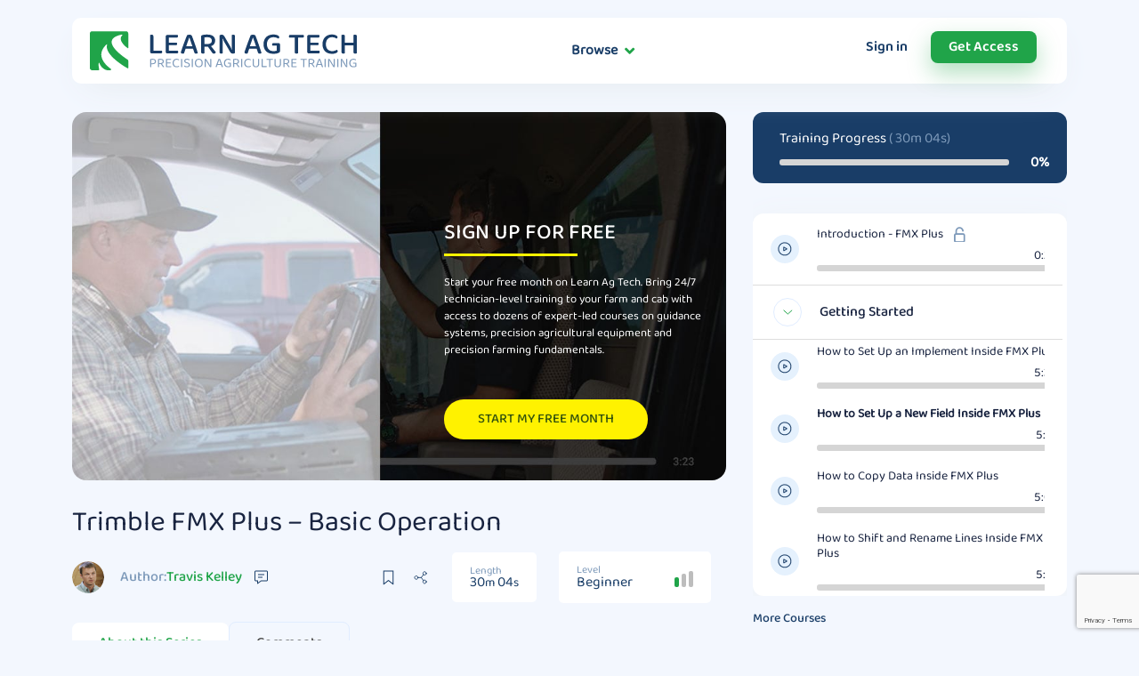

--- FILE ---
content_type: text/html; charset=UTF-8
request_url: https://learnagtech.com/lessons/how-to-set-up-a-new-field-inside-fmx-plus/
body_size: 18547
content:
<!DOCTYPE html>
<html lang="en-US" class="no-js">
<head>
	<!-- Google Tag Manager -->
<script>(function(w,d,s,l,i){w[l]=w[l]||[];w[l].push({'gtm.start':
new Date().getTime(),event:'gtm.js'});var f=d.getElementsByTagName(s)[0],
j=d.createElement(s),dl=l!='dataLayer'?'&l='+l:'';j.async=true;j.src=
'https://www.googletagmanager.com/gtm.js?id='+i+dl;f.parentNode.insertBefore(j,f);
})(window,document,'script','dataLayer','GTM-5KDSG7W');</script>
<!-- End Google Tag Manager -->
	<meta charset="UTF-8">
	<meta http-equiv="X-UA-Compatible" content="IE=edge">
	<meta name="viewport" content="width=device-width, initial-scale=1">
	<meta name="description" content="">
	<meta name="author" content="">
	<title>
		  How to Set Up a New Field Inside FMX Plus		 |		Learn AG Tech &#8211; Video Training for Precision Agriculture	</title>
			<link rel="icon" type="image/png" href="https://learnagtech.com/wp-content/uploads/2019/06/favicon.png"/>
		<title>How to Set Up a New Field Inside FMX Plus &#8211; Learn AG Tech &#8211; Video Training for Precision Agriculture</title>
<style type="text/css">			.heateorSssInstagramBackground{background:radial-gradient(circle at 30% 107%,#fdf497 0,#fdf497 5%,#fd5949 45%,#d6249f 60%,#285aeb 90%)}
											.heateor_sss_horizontal_sharing .heateorSssSharing,.heateor_sss_standard_follow_icons_container .heateorSssSharing{
							color: #fff;
						border-width: 0px;
			border-style: solid;
			border-color: transparent;
		}
				.heateor_sss_horizontal_sharing .heateorSssTCBackground{
			color:#666;
		}
				.heateor_sss_horizontal_sharing .heateorSssSharing:hover,.heateor_sss_standard_follow_icons_container .heateorSssSharing:hover{
						border-color: transparent;
		}
		.heateor_sss_vertical_sharing .heateorSssSharing,.heateor_sss_floating_follow_icons_container .heateorSssSharing{
							color: #fff;
						border-width: 0px;
			border-style: solid;
			border-color: transparent;
		}
				.heateor_sss_vertical_sharing .heateorSssTCBackground{
			color:#666;
		}
				.heateor_sss_vertical_sharing .heateorSssSharing:hover,.heateor_sss_floating_follow_icons_container .heateorSssSharing:hover{
						border-color: transparent;
		}
		
		@media screen and (max-width:783px) {.heateor_sss_vertical_sharing{display:none!important}}@media screen and (max-width:783px) {.heateor_sss_floating_follow_icons_container{display:none!important}}</style><link rel='dns-prefetch' href='//cdn.ckeditor.com' />
<link rel='dns-prefetch' href='//www.google.com' />
<link rel='dns-prefetch' href='//kit.fontawesome.com' />
<link rel='dns-prefetch' href='//cdn.datatables.net' />
<link rel='dns-prefetch' href='//use.fontawesome.com' />
<link rel='dns-prefetch' href='//s.w.org' />
<link rel="alternate" type="application/rss+xml" title="Learn AG Tech - Video Training for Precision Agriculture &raquo; Feed" href="https://learnagtech.com/feed/" />
<link rel="alternate" type="application/rss+xml" title="Learn AG Tech - Video Training for Precision Agriculture &raquo; Comments Feed" href="https://learnagtech.com/comments/feed/" />
<link rel="alternate" type="application/rss+xml" title="Learn AG Tech - Video Training for Precision Agriculture &raquo; How to Set Up a New Field Inside FMX Plus Comments Feed" href="https://learnagtech.com/lessons/how-to-set-up-a-new-field-inside-fmx-plus/feed/" />
		<script type="text/javascript">
			window._wpemojiSettings = {"baseUrl":"https:\/\/s.w.org\/images\/core\/emoji\/12.0.0-1\/72x72\/","ext":".png","svgUrl":"https:\/\/s.w.org\/images\/core\/emoji\/12.0.0-1\/svg\/","svgExt":".svg","source":{"concatemoji":"https:\/\/learnagtech.com\/wp-includes\/js\/wp-emoji-release.min.js?ver=5.2.2"}};
			!function(a,b,c){function d(a,b){var c=String.fromCharCode;l.clearRect(0,0,k.width,k.height),l.fillText(c.apply(this,a),0,0);var d=k.toDataURL();l.clearRect(0,0,k.width,k.height),l.fillText(c.apply(this,b),0,0);var e=k.toDataURL();return d===e}function e(a){var b;if(!l||!l.fillText)return!1;switch(l.textBaseline="top",l.font="600 32px Arial",a){case"flag":return!(b=d([55356,56826,55356,56819],[55356,56826,8203,55356,56819]))&&(b=d([55356,57332,56128,56423,56128,56418,56128,56421,56128,56430,56128,56423,56128,56447],[55356,57332,8203,56128,56423,8203,56128,56418,8203,56128,56421,8203,56128,56430,8203,56128,56423,8203,56128,56447]),!b);case"emoji":return b=d([55357,56424,55356,57342,8205,55358,56605,8205,55357,56424,55356,57340],[55357,56424,55356,57342,8203,55358,56605,8203,55357,56424,55356,57340]),!b}return!1}function f(a){var c=b.createElement("script");c.src=a,c.defer=c.type="text/javascript",b.getElementsByTagName("head")[0].appendChild(c)}var g,h,i,j,k=b.createElement("canvas"),l=k.getContext&&k.getContext("2d");for(j=Array("flag","emoji"),c.supports={everything:!0,everythingExceptFlag:!0},i=0;i<j.length;i++)c.supports[j[i]]=e(j[i]),c.supports.everything=c.supports.everything&&c.supports[j[i]],"flag"!==j[i]&&(c.supports.everythingExceptFlag=c.supports.everythingExceptFlag&&c.supports[j[i]]);c.supports.everythingExceptFlag=c.supports.everythingExceptFlag&&!c.supports.flag,c.DOMReady=!1,c.readyCallback=function(){c.DOMReady=!0},c.supports.everything||(h=function(){c.readyCallback()},b.addEventListener?(b.addEventListener("DOMContentLoaded",h,!1),a.addEventListener("load",h,!1)):(a.attachEvent("onload",h),b.attachEvent("onreadystatechange",function(){"complete"===b.readyState&&c.readyCallback()})),g=c.source||{},g.concatemoji?f(g.concatemoji):g.wpemoji&&g.twemoji&&(f(g.twemoji),f(g.wpemoji)))}(window,document,window._wpemojiSettings);
		</script>
		<style type="text/css">
img.wp-smiley,
img.emoji {
	display: inline !important;
	border: none !important;
	box-shadow: none !important;
	height: 1em !important;
	width: 1em !important;
	margin: 0 .07em !important;
	vertical-align: -0.1em !important;
	background: none !important;
	padding: 0 !important;
}
</style>
	<link rel='stylesheet' id='pmpro_frontend-css'  href='https://learnagtech.com/wp-content/plugins/paid-memberships-pro/css/frontend.css?ver=2.0.7' type='text/css' media='screen' />
<link rel='stylesheet' id='pmpro_print-css'  href='https://learnagtech.com/wp-content/plugins/paid-memberships-pro/css/print.css?ver=2.0.7' type='text/css' media='print' />
<link rel='stylesheet' id='learndash-blocks-css'  href='https://learnagtech.com/wp-content/plugins/sfwd-lms/includes/gutenberg/lib/../assets/css/blocks.style.css?ver=3.1.3' type='text/css' media='all' />
<link rel='stylesheet' id='tclr-gutenberg-blocks-css'  href='https://learnagtech.com/wp-content/plugins/tin-canny-learndash-reporting/src/blocks/dist/blocks.style.build.css?ver=3.4' type='text/css' media='all' />
<link rel='stylesheet' id='ulgm-gutenberg-blocks-css'  href='https://learnagtech.com/wp-content/plugins/uncanny-learndash-groups/src/blocks/dist/blocks.style.build.css?ver=3.5' type='text/css' media='all' />
<link rel='stylesheet' id='contact-form-7-css'  href='https://learnagtech.com/wp-content/plugins/contact-form-7/includes/css/styles.css?ver=5.1.6' type='text/css' media='all' />
<link rel='stylesheet' id='ld-stripe-style-css'  href='https://learnagtech.com/wp-content/plugins/learndash-stripe/assets/css/learndash-stripe-style.css?ver=1.3.0' type='text/css' media='all' />
<link rel='stylesheet' id='wp-video-popup-css'  href='https://learnagtech.com/wp-content/plugins/responsive-youtube-vimeo-popup/assets/css/wp-video-popup.css?ver=2.9.3' type='text/css' media='all' />
<link rel='stylesheet' id='learndash_quiz_front_css-css'  href='//learnagtech.com/wp-content/plugins/sfwd-lms/themes/legacy/templates/learndash_quiz_front.min.css?ver=3.1.3' type='text/css' media='all' />
<link rel='stylesheet' id='jquery-dropdown-css-css'  href='//learnagtech.com/wp-content/plugins/sfwd-lms/assets/css/jquery.dropdown.min.css?ver=3.1.3' type='text/css' media='all' />
<link rel='stylesheet' id='learndash_lesson_video-css'  href='//learnagtech.com/wp-content/plugins/sfwd-lms/themes/legacy/templates/learndash_lesson_video.min.css?ver=3.1.3' type='text/css' media='all' />
<link rel='stylesheet' id='learndash-front-css'  href='//learnagtech.com/wp-content/plugins/sfwd-lms/themes/ld30/assets/css/learndash.min.css?ver=3.1.3' type='text/css' media='all' />
<style id='learndash-front-inline-css' type='text/css'>
		.learndash-wrapper .ld-item-list .ld-item-list-item.ld-is-next,
		.learndash-wrapper .wpProQuiz_content .wpProQuiz_questionListItem label:focus-within {
			border-color: #74a334;
		}

		/*
		.learndash-wrapper a:not(.ld-button):not(#quiz_continue_link):not(.ld-focus-menu-link):not(.btn-blue):not(#quiz_continue_link):not(.ld-js-register-account):not(#ld-focus-mode-course-heading):not(#btn-join):not(.ld-item-name):not(.ld-table-list-item-preview):not(.ld-lesson-item-preview-heading),
		 */

		.learndash-wrapper .ld-breadcrumbs a,
		.learndash-wrapper .ld-lesson-item.ld-is-current-lesson .ld-lesson-item-preview-heading,
		.learndash-wrapper .ld-lesson-item.ld-is-current-lesson .ld-lesson-title,
		.learndash-wrapper .ld-primary-color-hover:hover,
		.learndash-wrapper .ld-primary-color,
		.learndash-wrapper .ld-primary-color-hover:hover,
		.learndash-wrapper .ld-primary-color,
		.learndash-wrapper .ld-tabs .ld-tabs-navigation .ld-tab.ld-active,
		.learndash-wrapper .ld-button.ld-button-transparent,
		.learndash-wrapper .ld-button.ld-button-reverse,
		.learndash-wrapper .ld-icon-certificate,
		.learndash-wrapper .ld-login-modal .ld-login-modal-login .ld-modal-heading,
		#wpProQuiz_user_content a,
		.learndash-wrapper .ld-item-list .ld-item-list-item a.ld-item-name:hover,
		.learndash-wrapper .ld-focus-comments__heading-actions .ld-expand-button,
		.learndash-wrapper .ld-focus-comments__heading a,
		.learndash-wrapper .ld-focus-comments .comment-respond a,
		.learndash-wrapper .ld-focus-comment .ld-comment-reply a.comment-reply-link:hover,
		.learndash-wrapper .ld-expand-button.ld-button-alternate {
			color: #74a334 !important;
		}

		.learndash-wrapper .ld-focus-comment.bypostauthor>.ld-comment-wrapper, 
		.learndash-wrapper .ld-focus-comment.role-group_leader>.ld-comment-wrapper, 
		.learndash-wrapper .ld-focus-comment.role-administrator>.ld-comment-wrapper {
			background-color:rgba(116, 163, 52, 0.03) !important;
		}


		.learndash-wrapper .ld-primary-background,
		.learndash-wrapper .ld-tabs .ld-tabs-navigation .ld-tab.ld-active:after {
			background: #74a334 !important;
		}



		.learndash-wrapper .ld-course-navigation .ld-lesson-item.ld-is-current-lesson .ld-status-incomplete,
		.learndash-wrapper .ld-focus-comment.bypostauthor:not(.ptype-sfwd-assignment) >.ld-comment-wrapper>.ld-comment-avatar img, 
		.learndash-wrapper .ld-focus-comment.role-group_leader>.ld-comment-wrapper>.ld-comment-avatar img, 
		.learndash-wrapper .ld-focus-comment.role-administrator>.ld-comment-wrapper>.ld-comment-avatar img {
			border-color: #74a334 !important;
		}



		.learndash-wrapper .ld-loading::before {
			border-top:3px solid #74a334 !important;
		}

		.learndash-wrapper .ld-button:hover:not(.learndash-link-previous-incomplete):not(.ld-button-transparent),
		#learndash-tooltips .ld-tooltip:after,
		#learndash-tooltips .ld-tooltip,
		.learndash-wrapper .ld-primary-background,
		.learndash-wrapper .btn-join,
		.learndash-wrapper #btn-join,
		.learndash-wrapper .ld-button:not(.ld-js-register-account):not(.learndash-link-previous-incomplete):not(.ld-button-transparent),
		.learndash-wrapper .ld-expand-button,
		.learndash-wrapper .wpProQuiz_content .wpProQuiz_button:not(.wpProQuiz_button_reShowQuestion):not(.wpProQuiz_button_restartQuiz),
		.learndash-wrapper .wpProQuiz_content .wpProQuiz_button2,
		.learndash-wrapper .ld-focus .ld-focus-sidebar .ld-course-navigation-heading,
		.learndash-wrapper .ld-focus .ld-focus-sidebar .ld-focus-sidebar-trigger,
		.learndash-wrapper .ld-focus-comments .form-submit #submit,
		.learndash-wrapper .ld-login-modal input[type='submit'],
		.learndash-wrapper .ld-login-modal .ld-login-modal-register,
		.learndash-wrapper .wpProQuiz_content .wpProQuiz_certificate a.btn-blue,
		.learndash-wrapper .ld-focus .ld-focus-header .ld-user-menu .ld-user-menu-items a,
		#wpProQuiz_user_content table.wp-list-table thead th,
		#wpProQuiz_overlay_close,
		.learndash-wrapper .ld-expand-button.ld-button-alternate .ld-icon {
			background-color: #74a334 !important;
		}


		.learndash-wrapper .ld-focus .ld-focus-header .ld-user-menu .ld-user-menu-items:before {
			border-bottom-color: #74a334 !important;
		}

		.learndash-wrapper .ld-button.ld-button-transparent:hover {
			background: transparent !important;
		}

		.learndash-wrapper .ld-focus .ld-focus-header .sfwd-mark-complete .learndash_mark_complete_button,
		.learndash-wrapper .ld-focus .ld-focus-header #sfwd-mark-complete #learndash_mark_complete_button,
		.learndash-wrapper .ld-button.ld-button-transparent,
		.learndash-wrapper .ld-button.ld-button-alternate,
		.learndash-wrapper .ld-expand-button.ld-button-alternate {
			background-color:transparent !important;
		}

		.learndash-wrapper .ld-focus-header .ld-user-menu .ld-user-menu-items a,
		.learndash-wrapper .ld-button.ld-button-reverse:hover,
		.learndash-wrapper .ld-alert-success .ld-alert-icon.ld-icon-certificate,
		.learndash-wrapper .ld-alert-warning .ld-button:not(.learndash-link-previous-incomplete),
		.learndash-wrapper .ld-primary-background.ld-status {
			color:white !important;
		}

		.learndash-wrapper .ld-status.ld-status-unlocked {
			background-color: rgba(116,163,52,0.2) !important;
			color: #74a334 !important;
		}

		.learndash-wrapper .wpProQuiz_content .wpProQuiz_addToplist {
			background-color: rgba(116,163,52,0.1) !important;
			border: 1px solid #74a334 !important;
		}

		.learndash-wrapper .wpProQuiz_content .wpProQuiz_toplistTable th {
			background: #74a334 !important;
		}

		.learndash-wrapper .wpProQuiz_content .wpProQuiz_toplistTrOdd {
			background-color: rgba(116,163,52,0.1) !important;
		}
		
		.learndash-wrapper .wpProQuiz_content .wpProQuiz_reviewDiv li.wpProQuiz_reviewQuestionTarget {
			background-color: #74a334 !important;
		}

		
		.learndash-wrapper #quiz_continue_link,
		.learndash-wrapper .ld-secondary-background,
		.learndash-wrapper .learndash_mark_complete_button,
		.learndash-wrapper #learndash_mark_complete_button,
		.learndash-wrapper .ld-status-complete,
		.learndash-wrapper .ld-alert-success .ld-button,
		.learndash-wrapper .ld-alert-success .ld-alert-icon {
			background-color: #74a334 !important;
		}

		.learndash-wrapper .wpProQuiz_content a#quiz_continue_link {
			background-color: #74a334 !important;
		}

		.learndash-wrapper .course_progress .sending_progress_bar {
			background: #74a334 !important;
		}

		.learndash-wrapper .wpProQuiz_content .wpProQuiz_button_reShowQuestion:hover, .learndash-wrapper .wpProQuiz_content .wpProQuiz_button_restartQuiz:hover {
			background-color: #74a334 !important;
			opacity: 0.75;
		}

		.learndash-wrapper .ld-secondary-color-hover:hover,
		.learndash-wrapper .ld-secondary-color,
		.learndash-wrapper .ld-focus .ld-focus-header .sfwd-mark-complete .learndash_mark_complete_button,
		.learndash-wrapper .ld-focus .ld-focus-header #sfwd-mark-complete #learndash_mark_complete_button,
		.learndash-wrapper .ld-focus .ld-focus-header .sfwd-mark-complete:after {
			color: #74a334 !important;
		}

		.learndash-wrapper .ld-secondary-in-progress-icon {
			border-left-color: #74a334 !important;
			border-top-color: #74a334 !important;
		}

		.learndash-wrapper .ld-alert-success {
			border-color: #74a334;
			background-color: transparent !important;
		}

		.learndash-wrapper .wpProQuiz_content .wpProQuiz_reviewQuestion li.wpProQuiz_reviewQuestionSolved,
		.learndash-wrapper .wpProQuiz_content .wpProQuiz_box li.wpProQuiz_reviewQuestionSolved {
			background-color: #74a334 !important;
		}
		
		.learndash-wrapper .wpProQuiz_content  .wpProQuiz_reviewLegend span.wpProQuiz_reviewColor_Answer {
			background-color: #74a334 !important;
		}

				.learndash-wrapper .ld-focus .ld-focus-main .ld-focus-content {
			max-width: inherit;
		}
		
</style>
<link rel='stylesheet' id='theme-my-login-css'  href='https://learnagtech.com/wp-content/plugins/theme-my-login/assets/styles/theme-my-login.min.css?ver=7.0.15' type='text/css' media='all' />
<link rel='stylesheet' id='wpac-css-css'  href='https://learnagtech.com/wp-content/plugins/wpac-like-system/assets/css/front-end.css?ver=5.2.2' type='text/css' media='all' />
<link rel='stylesheet' id='wpac-font-awesome-css'  href='https://learnagtech.com/wp-content/plugins/wpac-like-system/assets/font-awesome/css/all.min.css' type='text/css' media='all' />
<link rel='stylesheet' id='wpdiscuz-font-awesome-css'  href='https://learnagtech.com/wp-content/plugins/wpdiscuz/assets/third-party/font-awesome-5.0.6/css/fontawesome-all.min.css?ver=5.3.5' type='text/css' media='all' />
<link rel='stylesheet' id='wpdiscuz-frontend-css-css'  href='https://learnagtech.com/wp-content/plugins/wpdiscuz/assets/css/wpdiscuz.css?ver=5.3.5' type='text/css' media='all' />
<link rel='stylesheet' id='wpdiscuz-user-content-css-css'  href='https://learnagtech.com/wp-content/plugins/wpdiscuz/assets/css/wpdiscuz-user-content.css?ver=5.3.5' type='text/css' media='all' />
<link rel='stylesheet' id='badgeos-single-css'  href='https://learnagtech.com/wp-content/plugins/badgeos/css/badgeos-single.css?ver=3.4' type='text/css' media='all' />
<link rel='stylesheet' id='learnagtech-course-style-css'  href='https://cdn.datatables.net/1.10.20/css/jquery.dataTables.min.css?ver=5.2.2' type='text/css' media='all' />
<link rel='stylesheet' id='learnagtech-bootstrap-style-css'  href='https://learnagtech.com/wp-content/themes/learnagtech-v2/css/bootstrap.min.css?ver=5.2.2' type='text/css' media='all' />
<link rel='stylesheet' id='learnagtech-font-awesome-css'  href='https://learnagtech.com/wp-content/themes/learnagtech-v2/css/font-awesome.min.css?ver=5.2.2' type='text/css' media='all' />
<link rel='stylesheet' id='learnagtech-owl-carousel-css'  href='https://learnagtech.com/wp-content/themes/learnagtech-v2/css/owl.carousel.min.css?ver=5.2.2' type='text/css' media='all' />
<link rel='stylesheet' id='learnagtech-animate-css'  href='https://learnagtech.com/wp-content/themes/learnagtech-v2/css/animate.css?ver=5.2.2' type='text/css' media='all' />
<link rel='stylesheet' id='learnagtech-lightgallery-css'  href='https://learnagtech.com/wp-content/themes/learnagtech-v2/css/lightgallery.css?ver=5.2.2' type='text/css' media='all' />
<link rel='stylesheet' id='learnagtech-style-css'  href='https://learnagtech.com/wp-content/themes/learnagtech-v2/style.css?ver=1769795020' type='text/css' media='all' />
<link rel='stylesheet' id='heateor_sss_frontend_css-css'  href='https://learnagtech.com/wp-content/plugins/sassy-social-share/public/css/sassy-social-share-public.css?ver=3.3.8' type='text/css' media='all' />
<link rel='stylesheet' id='heateor_sss_sharing_default_svg-css'  href='https://learnagtech.com/wp-content/plugins/sassy-social-share/admin/css/sassy-social-share-svg.css?ver=3.3.8' type='text/css' media='all' />
<link rel='stylesheet' id='wp-h5p-xapi-css'  href='https://learnagtech.com/wp-content/plugins/tin-canny-learndash-reporting/src/h5p-xapi/wp-h5p-xapi.css?ver=3.4' type='text/css' media='all' />
<link rel='stylesheet' id='font-awesome-official-css'  href='https://use.fontawesome.com/releases/v6.1.1/css/all.css' type='text/css' media='all' integrity="sha384-/frq1SRXYH/bSyou/HUp/hib7RVN1TawQYja658FEOodR/FQBKVqT9Ol+Oz3Olq5" crossorigin="anonymous" />
<link rel='stylesheet' id='snc-style-css'  href='https://learnagtech.com/wp-content/plugins/tin-canny-learndash-reporting/src/uncanny-articulate-and-captivate/assets/css/style.min.css?ver=3.4' type='text/css' media='all' />
<link rel='stylesheet' id='font-awesome-official-v4shim-css'  href='https://use.fontawesome.com/releases/v6.1.1/css/v4-shims.css' type='text/css' media='all' integrity="sha384-4Jczmr1SlicmtiAiHGxwWtSzLJAS97HzJsKGqfC0JtZktLrPXIux1u6GJNVRRqiN" crossorigin="anonymous" />
<script type='text/javascript' src='https://learnagtech.com/wp-content/plugins/sfwd-lms/includes/gutenberg/lib/../assets/js/frontend.blocks.js?ver=3.1.3'></script>
<script type='text/javascript' src='https://learnagtech.com/wp-includes/js/jquery/jquery.js?ver=1.12.4-wp'></script>
<script type='text/javascript' src='https://learnagtech.com/wp-includes/js/jquery/jquery-migrate.min.js?ver=1.4.1'></script>
<script type='text/javascript' src='https://learnagtech.com/wp-content/plugins/svg-support/js/min/svgs-inline-min.js?ver=1.0.0'></script>
<script type='text/javascript'>
cssTarget="img.style-svg";ForceInlineSVGActive="false";
</script>
<script type='text/javascript'>
WP_H5P_XAPI_STATEMENT_URL = 'https://learnagtech.com/wp-content/plugins/tin-canny-learndash-reporting/src/h5p-xapi/process-xapi-statement.php?v=asd';WP_H5P_XAPI_CONTEXTACTIVITY = JSON.parse( '{"id":"https:\/\/learnagtech.com\/lessons\/how-to-set-up-a-new-field-inside-fmx-plus\/","definition":{"name":{"en":" | How to Set Up a New Field Inside FMX Plus"},"moreInfo":"https:\/\/learnagtech.com\/lessons\/how-to-set-up-a-new-field-inside-fmx-plus\/"}}' );
</script>
<script type='text/javascript' src='https://learnagtech.com/wp-content/plugins/tin-canny-learndash-reporting/src/h5p-xapi/wp-h5p-xapi.js?ver=3.4'></script>
<link rel='https://api.w.org/' href='https://learnagtech.com/wp-json/' />
<link rel="EditURI" type="application/rsd+xml" title="RSD" href="https://learnagtech.com/xmlrpc.php?rsd" />
<link rel="wlwmanifest" type="application/wlwmanifest+xml" href="https://learnagtech.com/wp-includes/wlwmanifest.xml" /> 
<link rel='prev' title='How to Set Up an Implement Inside FMX Plus' href='https://learnagtech.com/lessons/how-to-set-up-an-implement-inside-fmx-plus/' />
<link rel='next' title='How to Copy Data Inside FMX Plus' href='https://learnagtech.com/lessons/how-to-copy-data-inside-fmx-plus/' />
<meta name="generator" content="WordPress 5.2.2" />
<link rel="canonical" href="https://learnagtech.com/lessons/how-to-set-up-a-new-field-inside-fmx-plus/" />
<link rel='shortlink' href='https://learnagtech.com/?p=482' />
<link rel="alternate" type="application/json+oembed" href="https://learnagtech.com/wp-json/oembed/1.0/embed?url=https%3A%2F%2Flearnagtech.com%2Flessons%2Fhow-to-set-up-a-new-field-inside-fmx-plus%2F" />
<link rel="alternate" type="text/xml+oembed" href="https://learnagtech.com/wp-json/oembed/1.0/embed?url=https%3A%2F%2Flearnagtech.com%2Flessons%2Fhow-to-set-up-a-new-field-inside-fmx-plus%2F&#038;format=xml" />
            <style>
                #wpcomm .wc_new_comment{background:#00B38F;}
                #wpcomm .wc_new_reply{background:#00B38F;}
                #wpcomm .wc-form-wrapper{ background:none; } /* ->formBGColor */
                #wpcomm .wpdiscuz-front-actions{background:#F9F9F9;}
                #wpcomm .wpdiscuz-subscribe-bar{background:#F9F9F9;}
                #wpcomm select,
                #wpcomm input[type="text"],
                #wpcomm input[type="email"],
                #wpcomm input[type="url"],
                #wpcomm input[type="date"],
                #wpcomm input[type="color"]{border:#D9D9D9 1px solid;}
                #wpcomm .wc-comment .wc-comment-right{background:#FEFEFE;}
                #wpcomm .wc-reply .wc-comment-right{background:#F8F8F8;}
                #wpcomm .wc-comment-right .wc-comment-text, 
                #wpcomm .wc-comment-right .wc-comment-text *{
                    font-size:14px;
                }
                #wpcomm .wc-blog-administrator > .wc-comment-right .wc-comment-author, #wpcomm .wc-blog-administrator > .wc-comment-right .wc-comment-author a{color:#00B38F;}#wpcomm .wc-blog-administrator > .wc-comment-left .wc-comment-label{color:#00B38F; border:none; border-bottom: 1px solid #dddddd; }#wpcomm .wc-blog-editor > .wc-comment-right .wc-comment-author, #wpcomm .wc-blog-editor > .wc-comment-right .wc-comment-author a{color:#00B38F;}#wpcomm .wc-blog-editor > .wc-comment-left .wc-comment-label{color:#00B38F; border:none; border-bottom: 1px solid #dddddd; }#wpcomm .wc-blog-author > .wc-comment-right .wc-comment-author, #wpcomm .wc-blog-author > .wc-comment-right .wc-comment-author a{color:#00B38F;}#wpcomm .wc-blog-author > .wc-comment-left .wc-comment-label{color:#00B38F; border:none; border-bottom: 1px solid #dddddd; }#wpcomm .wc-blog-contributor > .wc-comment-right .wc-comment-author, #wpcomm .wc-blog-contributor > .wc-comment-right .wc-comment-author a{color:#00B38F;}#wpcomm .wc-blog-contributor > .wc-comment-left .wc-comment-label{color:#00B38F; border:none; border-bottom: 1px solid #dddddd; }#wpcomm .wc-blog-subscriber > .wc-comment-right .wc-comment-author, #wpcomm .wc-blog-subscriber > .wc-comment-right .wc-comment-author a{color:#00B38F;}#wpcomm .wc-blog-subscriber > .wc-comment-left .wc-comment-label{color:#00B38F; border:none; border-bottom: 1px solid #dddddd; }#wpcomm .wc-blog-group_leader > .wc-comment-right .wc-comment-author, #wpcomm .wc-blog-group_leader > .wc-comment-right .wc-comment-author a{color:#00B38F;}#wpcomm .wc-blog-group_leader > .wc-comment-left .wc-comment-label{color:#00B38F; border:none; border-bottom: 1px solid #dddddd; }#wpcomm .wc-blog-student_user > .wc-comment-right .wc-comment-author, #wpcomm .wc-blog-student_user > .wc-comment-right .wc-comment-author a{color:#00B38F;}#wpcomm .wc-blog-student_user > .wc-comment-left .wc-comment-label{color:#00B38F; border:none; border-bottom: 1px solid #dddddd; }#wpcomm .wc-blog-post_author > .wc-comment-right .wc-comment-author, #wpcomm .wc-blog-post_author > .wc-comment-right .wc-comment-author a{color:#00B38F;}#wpcomm .wc-blog-post_author > .wc-comment-left .wc-comment-label{color:#00B38F; border:none; border-bottom: 1px solid #dddddd; }#wpcomm .wc-blog-guest > .wc-comment-right .wc-comment-author, #wpcomm .wc-blog-guest > .wc-comment-right .wc-comment-author a{color:#00B38F;}#wpcomm .wc-blog-guest > .wc-comment-left .wc-comment-label{color:#00B38F; border:none; border-bottom: 1px solid #dddddd; }                #wpcomm .wc-comment .wc-comment-left .wc-comment-label{ background: #ffffff;}
                #wpcomm .wc-comment-left .wc-follow-user{color:#00B38F;}
                #wpcomm .wc-load-more-submit{border:1px solid #D9D9D9;}
                #wpcomm .wc-new-loaded-comment > .wc-comment-right{background:#FFFAD6;}
                #wpcomm .wpdiscuz-subscribe-bar{color:#777;}
                #wpcomm .wpdiscuz-front-actions .wpdiscuz-sbs-wrap span{color: #777;}
                #wpcomm .page-numbers{color:#555;border:#555 1px solid;}
                #wpcomm span.current{background:#555;}
                #wpcomm .wpdiscuz-readmore{cursor:pointer;color:#00B38F;}
                #wpcomm .wpdiscuz-textarea-wrap{border:#D9D9D9 1px solid;} .wpd-custom-field .wcf-pasiv-star, #wpcomm .wpdiscuz-item .wpdiscuz-rating > label {color: #DDDDDD;}
                #wpcomm .wpdiscuz-item .wpdiscuz-rating:not(:checked) > label:hover,.wpdiscuz-rating:not(:checked) > label:hover ~ label {   }#wpcomm .wpdiscuz-item .wpdiscuz-rating > input ~ label:hover, #wpcomm .wpdiscuz-item .wpdiscuz-rating > input:not(:checked) ~ label:hover ~ label, #wpcomm .wpdiscuz-item .wpdiscuz-rating > input:not(:checked) ~ label:hover ~ label{color: #FFED85;} 
                #wpcomm .wpdiscuz-item .wpdiscuz-rating > input:checked ~ label:hover, #wpcomm .wpdiscuz-item .wpdiscuz-rating > input:checked ~ label:hover, #wpcomm .wpdiscuz-item .wpdiscuz-rating > label:hover ~ input:checked ~ label, #wpcomm .wpdiscuz-item .wpdiscuz-rating > input:checked + label:hover ~ label, #wpcomm .wpdiscuz-item .wpdiscuz-rating > input:checked ~ label:hover ~ label, .wpd-custom-field .wcf-active-star, #wpcomm .wpdiscuz-item .wpdiscuz-rating > input:checked ~ label{ color:#FFD700;}
                #wpcomm .wc-comment-header{border-top: 1px solid #dedede;}
                #wpcomm .wc-reply .wc-comment-header{border-top: 1px solid #dedede;}
                /* Buttons */
                #wpcomm button, 
                #wpcomm input[type="button"], 
                #wpcomm input[type="reset"], 
                #wpcomm input[type="submit"]{ border: 1px solid #555555; color: #FFFFFF; background-color: #555555; }
                #wpcomm button:hover, 
                #wpcomm button:focus,
                #wpcomm input[type="button"]:hover, 
                #wpcomm input[type="button"]:focus, 
                #wpcomm input[type="reset"]:hover, 
                #wpcomm input[type="reset"]:focus, 
                #wpcomm input[type="submit"]:hover, 
                #wpcomm input[type="submit"]:focus{ border: 1px solid #333333; background-color: #333333;  }
                #wpcomm .wpdiscuz-sort-buttons{color:#777777;}
                #wpcomm .wpdiscuz-sort-button{color:#777777; cursor:pointer;}
                #wpcomm .wpdiscuz-sort-button:hover{color:#00B38F!important;cursor:pointer;}
                #wpcomm .wpdiscuz-sort-button-active{color:#00B38F!important;cursor:default!important;}
                #wpcomm .wc-cta-button, 
                #wpcomm .wc-cta-button-x{color:#777777; }
                #wpcomm .wc-vote-link.wc-up{color:#999999;}
                #wpcomm .wc-vote-link.wc-down{color:#999999;}
                #wpcomm .wc-vote-result{color:#999999;}
                #wpcomm .wpf-cta{color:#999999; }
                #wpcomm .wc-comment-link .wc-share-link .wpf-cta{color:#eeeeee;}
                #wpcomm .wc-footer-left .wc-reply-button{border:1px solid #00B38F!important; color: #00B38F;}
                #wpcomm .wpf-cta:hover{background:#00B38F!important; color:#FFFFFF;}
                #wpcomm .wc-footer-left .wc-reply-button.wc-cta-active, #wpcomm .wc-cta-active{background:#00B38F!important; color:#FFFFFF;}
                #wpcomm .wc-cta-button:hover{background:#00B38F!important; color:#FFFFFF;}
                #wpcomm .wc-footer-right .wc-toggle,
                #wpcomm .wc-footer-right .wc-toggle a,
                #wpcomm .wc-footer-right .wc-toggle i{color:#00B38F;}
                /* STICKY COMMENT HEADER */
                #wpcomm .wc-sticky-comment.wc-comment .wc-comment-header .wpd-sticky{background: #1ecea8; color: #ffffff; }
                #wpcomm .wc-closed-comment.wc-comment .wc-comment-header .wpd-closed{background: #aaaaaa; color: #ffffff;}
                /* PRIVATE COMMENT HEADER */
                #wpcomm .wc-private-comment.wc-comment .wc-comment-header .wpd-private{background: #999999; color: #ffffff;}
                /* FOLLOW LINK */

                #wpcomm .wc-follow{color:#777777;}
                #wpcomm .wc-follow-active{color:#ff7a00;}
                #wpcomm .wc-follow:hover i,
                #wpcomm .wc-unfollow:hover i,
                #wpcomm .wc-follow-active:hover i{color:#00B38F;}
                                .wpd-wrapper .wpd-list-item.wpd-active{border-top: 3px solid #00B38F;}
                                .comments-area{width:auto;}
            </style>
            </head>

<body class="sfwd-lessons-template-default single single-sfwd-lessons postid-482 wp-embed-responsive pmpro-body-has-access learndash-cpt learndash-cpt-sfwd-lessons learndash-embed-responsive">
	<!-- only for pmpro page -->
	<div class = "pmpro-rect-top"></div>
	<!-- ends rect for pmpro page -->

	<!-- Google Tag Manager (noscript) -->
<noscript><iframe src="https://www.googletagmanager.com/ns.html?id=GTM-5KDSG7W"
height="0" width="0" style="display:none;visibility:hidden"></iframe></noscript>
<!-- End Google Tag Manager (noscript) -->
<!-- Sign Up Modal -->
<div class="modal fade" id="signupModal" tabindex="-1" role="dialog" aria-labelledby="signupModalCenterTitle" aria-hidden="true">
  <div class="modal-dialog modal-lg modal-dialog-centered" role="document">
	<div class="modal-content">
	  <div class="modal-body">
		<button type="button" class="close" data-dismiss="modal" aria-label="Close">
		  <span aria-hidden="true">&times;</span>
		</button>
		<div class = "box-outer">
			<div class = "col-right">
				<h2 class="form-group mb-2">Create an Account</h2>
				<p>Let’s get started with your 30-day free trial!</p>
				<div id = "msg-container"></div>
				<form class="user-signup-form">
					<input type="hidden" id="do-reg-nonce" name="do-reg-nonce" value="818b8eb785" /><input type="hidden" name="_wp_http_referer" value="/lessons/how-to-set-up-a-new-field-inside-fmx-plus/" />					<input type = 'hidden' name = 'action' value = 'do_reg' />
					<div class = "row form-group custom-margin">
						<div class = "col-md-6 custom-padding">
							<input type = "text" name="first_name" class="form-control" placeholder="Enter Name" />
						</div>
						<div class = "col-md-6 custom-padding">
							<input type = "text" name="last_name" class="form-control" placeholder="Enter Surname" />
						</div>
					</div>
					<div class = "row form-group">
						<div class = "col-md-12">
							<input type = "email" name="email" class="form-control" placeholder="Enter your Email" autocomplete="off" />
						</div>
					</div>
					<div class = "row form-group">
						<div class = "col-md-12">
							<input type = "password" name="password" class="form-control" placeholder="Enter your Password" autocomplete="off" />
						</div>
					</div>
					<div class = "row form-group mb-2">
						<div class = "col-lg-6 col-md-6">
							<label><input type = 'checkbox' name = "remember_me" class="" /> Remember Me</label>
						</div>
						<div class = "col-lg-6 col-md-6 text-md-right">
							<a class="text-dark-blue" href="https://learnagtech.com/lostpassword">Forgot Password?</a>
						</div>
					</div>
					<div class = "row form-group mb-3">
						<div class = "col-md-12 text-center">
							<button type = 'button' class = "theme-btn-one signup-btn btn w-100">Create Account </button>
							<button type = 'button' class = "theme-btn-one btn w-100 processing-req" style="display:none;"><i class = "fa fa-spinner fa-spin signup-process"></i> Processing... </button>
						</div>
					</div>
					<div class = "row form-group">
						<div class = "col-md-12 text-center bottom-text">
							By signing up you agree to LearnAGTech's<br>
							<a href="#" class="modal-links">Terms of services</a> and <a href="#" class="modal-links">Privacy Policy</a>
						</div>
					</div>
					<div class = "row form-group">
						<div class = "col-md-12 text-center bottom-text">
							Already a member? <a href="https://learnagtech.com/login" class="modal-links">Login</a><br><a href="https://learnagtech.com/group-member-registration/" class="modal-links">Register</a> using enrollment code!
						</div>
					</div>
				</form>
			</div>
			<div class="col-left" style="background: url(https://learnagtech.com/wp-content/uploads/2022/07/new-acc-img1.png) no-repeat;background-size:cover;backgroup-position:center;">
				<div class = "signup-info">
					<h2>Precision Ag Tech Made Simple</h2>
				</div>
			</div>
		</div>
	  </div>
	</div>
  </div>
</div>
<script>var ajax_url = "https://learnagtech.com/wp-admin/admin-ajax.php";</script>
<script>
jQuery(document).ready(function($) {
	$('.users-signups').click(function(e) {
		e.preventDefault();
		$('#signupModal').modal('show');
	});
	$('#signupModal').on('hide.bs.modal', function (e) {
		$('#msg-container').removeClass();
		$('#msg-container').html('');
		$('.required-fields').remove();
		$('.user-signup-form').find(':input').removeClass('is-invalid');
		$('.user-signup-form').find(':input:visible').each(function() {
			$(this).val('');
		});
	})
	$('.signup-btn').click(function(e) {
		e.preventDefault();
		var form = $('.user-signup-form'),
			formData = form.serializeArray();
		if($('#msg-container').length == 0) {
			$('.user-signup-form').before('<div id = "msg-container"></div>')
		}
		$('.required-fields').remove();
		$('#msg-container').removeClass();
		$('#msg-container').html('');
		form.find(':input').removeClass('is-invalid');
		$('.signup-btn').hide();
		$('.signup-btn.processing-req').show();
		$.ajax({
			url: ajax_url,
			type: 'POST',
			data: formData,
			success: function(res) {
				$('#msg-container').addClass('alert alert-success');
				$('.signup-btn').show();
				$('.signup-btn.processing-req').hide();
				if(res.succ != undefined && res.succ == 1) {
					$('#msg-container').addClass('alert alert-success');
					$('#msg-container').html(res.msg);
					alertsClose('#msg-container');
					setTimeout(function() {
						window.location.href = res.redirectTo;
					}, 2500);
				}
			},
			error: function(err) {
				//console.log(err);
				$('.signup-btn').show();
				$('.signup-btn.processing-req').hide();
				$('#msg-container').addClass('alert alert-danger');
				if(err.responseJSON.succ != undefined && err.responseJSON.succ == 0) {
					if(err.responseJSON.msg != undefined) {
						$('#msg-container').html('<span>'+ err.responseJSON.msg +'</span>');
					}
					if(err.responseJSON.error != undefined) {
						$('#msg-container').html('<span>Please fix the following errors.</span>');
						$.each(err.responseJSON.error, function(i, val) {
							form.find('input[name='+i+']').toggleClass('is-invalid');
							form.find('input[name='+i+']').after('<span class="text-danger required-fields">'+val+'</span>');
						});
					}
				} else if(err.statusText) {
					$('#msg-container').html('<p>'+ err.statusText +'</p>');
				}
				alertsClose('#msg-container');
			}
		});
	});
	
	function alertsClose(elem) {
		$(elem).append('<button type="button" class="close" data-dismiss="alert" aria-label="Close">\
			<span aria-hidden="true">&times;</span>\
		</button>');
	}
});
</script>	<header> 
		<div class="desktop wow fadeIn">
		  <div class="nav-area">
			<div class="container">
			  <nav class="navbar navbar-expand-md"> 
			  <a class="navbar-brand" href="https://learnagtech.com/">
			  				<img src="https://learnagtech.com/wp-content/themes/learnagtech-v2/images/logo.svg" class="img-fluid" alt="Learn AG Tech - Video Training for Precision Agriculture" /> 
			  			  </a>
			  <div class="toggle-menu browse">
				<span>Browse <i class="fa fa-angle-down" aria-hidden="true"></i></span>
				<ul class="toggle-open" style="display: none;">
					<li id="menu-item-1461" class="menu-item menu-item-type-post_type menu-item-object-page menu-item-1461"><a href="https://learnagtech.com/about-learn-ag-tech/">About</a></li>
<li id="menu-item-25" class="menu-item menu-item-type-post_type menu-item-object-page menu-item-25"><a href="https://learnagtech.com/precision-agriculture-topics/">Precision Agriculture Topics</a></li>
<li id="menu-item-1122" class="menu-item menu-item-type-post_type menu-item-object-page current_page_parent menu-item-1122"><a href="https://learnagtech.com/blog/">Latest News</a></li>
				</ul>
			  </div>
			  <div class="search-area">
					<div class="search-box">
						
<form role="search" method="get" id = "searchform" class="search-form" action="https://learnagtech.com/">
		<input type="search" class="form-control input-lg" placeholder="&#xF002; Search for courses, topics or crop type" value="" name="s" />
	<!--<button type="submit" class="search-submit"><span class="screen-reader-text"></span></button>-->
</form>
					</div>
			  </div>
			  <div class="right-menu">
				<ul>
										<li><a href="https://learnagtech.com/login">Sign in</a></li>
					<li><a href="#" class="users-signups theme-btn-one">Get Access</a></li>
									</ul>
			  </div>
			  </nav>
			</div>
		  </div>
		 </div>  
		 <div class="mobile wow fadeIn" style="display: none;">
		  <div class="nav-area">
			<div class="container">
			  <nav class="navbar navbar-expand-md">
			  <a class="navbar-brand" href="https://learnagtech.com/">
			  			  <img src="https://learnagtech.com/wp-content/themes/learnagtech-v2/images/logo.svg" class="img-fluid" alt="Learn AG Tech" />
			  			  </a>
			  <div class="toggle-menu">
			    <div class="mobile-sign-in">
								<li><a href="https://learnagtech.com/login">Sign In</a></li>
							    </div>
			    <div class="toggle">
					<div class="nav-icon">
						<span></span>
						<span></span>
						<span></span>
						<span></span>
						<span></span>
						<span></span>
					</div>
					<ul class="toggle-open " style="display: none;">
											<li><a href="#" class="users-signups">Sign Up</a></li>
											<li class="menu-item menu-item-type-post_type menu-item-object-page menu-item-1461"><a href="https://learnagtech.com/about-learn-ag-tech/">About</a></li>
<li class="menu-item menu-item-type-post_type menu-item-object-page menu-item-25"><a href="https://learnagtech.com/precision-agriculture-topics/">Precision Agriculture Topics</a></li>
<li class="menu-item menu-item-type-post_type menu-item-object-page current_page_parent menu-item-1122"><a href="https://learnagtech.com/blog/">Latest News</a></li>
											</ul>
				</div>
			  </div>
			  </nav>
			</div>
		  </div>
		 </div>  
		</header>
<section class="course_content">
	<div class="container">
		
					<div class="tab-content">
								
				
				<div id="maincontent" class="tab-pane in show active">
					<div class="row clearfix">
						<div class="col-md-8 mp-0">
							<div class="mobile-only" style="display:none;">
								
						<h2>Trimble FMX Plus &#8211; Basic Operation</h2>
					
				<div class="trainer-image"><img width="108" height="108" src="https://learnagtech.com/wp-content/uploads/2019/06/trainer.png" class="img-fluid wp-post-image" alt="" /><div class="author">
						Author: <span>Travis Kelley</span>
						<img src="https://learnagtech.com/wp-content/themes/learnagtech-v2/images/author-comment.svg" class="icon img-fluid"/>
						<span class="course-share">
							<img src = "https://learnagtech.com/wp-content/themes/learnagtech-v2/images/course-pinit.svg" class="img-fluid" />
							<img src = "https://learnagtech.com/wp-content/themes/learnagtech-v2/images/course-share.svg" class="img-fluid" />
						</span>
					</div><div class = "diff-indicator-content"><div class = "course-length"><p>Length</p> <span> 30<span class="interval-indicator">m</span> 04<span class="interval-indicator">s</span></span>
						</div>
						
						<div class = "levels">
							<p>Level</p>
							<div class = "level-content">
								<p>Beginner</p>
								<p class = "level-indi">
								<span class="active level-1"></span>
								<span class=" level-2"></span>
								<span class=" level-3"></span></p>
							</div>
						</div>
						</div>
				</div>							</div>
							<div class="course-video ">
																	<div class="cta_block" style = "background: url(https://learnagtech.com/wp-content/themes/learnagtech-v2/images/cta_bg.jpg) no-repeat;">
									  <div class="container">
										<div class="cta_overlay">
										  <div class="ctaleft">
											<h2>SIGN UP FOR FREE</h2>
											<p>Start your free month on Learn Ag Tech. Bring 24/7 technician-level training to your farm and cab with access to dozens of expert-led courses on guidance systems, precision agricultural equipment and  precision farming fundamentals. </p>
										  </div>
										  <a class = "users-signups" href="https://learnagtech.com/my-account/">START MY FREE MONTH</a>
										</div>
									  </div>
									</div>
																
							</div>
							<div class="mobile-only" style="display:none;">
							<div class="course-sidebar">
	<h3 class="course-widget-title">Training Progress</h3>
<div class="learndash-wrapper learndash-widget">
    
<div class="course-points">
	</div>
<div class="training-prog-wrapper">
<h3>Training Progress  <span>( 30<span class="interval-indicator">m</span> 04<span class="interval-indicator">s</span>)</span> </h3>
    <div class=" ld-progress-inline">
        			<div class="progress-outer">
				<div class="progress">
					<div id="ld-course-progress" class="ld-progress-bar-percentage ld-secondary-background progress-bar" role="progressbar"  style="width:0%;" aria-valuenow="25" aria-valuemin="0" aria-valuemax="100"></div>
				</div>
				<span class="ld-progress-percentage">0%</span>
            </div>
            <div class="ld-progress-heading">
                				            </div>
                </div> <!--/.ld-progress-->
</div> <!--/.end of prog wrapper - started on lesson-content-single.php-->
</div>

<div class="lms-course-outline">
	<div class="learndash-wrapper">

					<div class="ld-course-navigation ld-course-nav-158" data-widget_instance="{&quot;course_id&quot;:158,&quot;widget_instance&quot;:{&quot;title&quot;:&quot;&quot;,&quot;show_lesson_quizzes&quot;:false,&quot;show_topic_quizzes&quot;:false,&quot;show_course_quizzes&quot;:false,&quot;show_widget_wrapper&quot;:true,&quot;current_lesson_id&quot;:482,&quot;current_step_id&quot;:482}}">
		
			<!--<div class="ld-course-navigation-heading">
				<div class="ld-course-navigation-actions">
					<a class="ld-home-link" href="https://learnagtech.com/courses/trimble-fmx-plus-basic-operation/">Course Home</a>
									</div> 
			</div> <!--/.ld-course-navigation-heading-->
			
			<div class="ld-lesson-navigation">
				<div class="ld-lesson-items" data-ld-expand-list="true" id="ld-lesson-list-158">

					<ul class = "section-list lesson">

<li>
<div class="ld-lesson-item  learndash-incomplete is_sample">
		<a class="ld-lesson-item-preview-heading ld-primary-color-hover" href="https://learnagtech.com/lessons/introduction-fmx-plus/">
						<div class="ld-lesson-info">
				<!-- less title -->
									<!--<div class="progress-636564403 vid-progress" data-progress="<?//=isset($width) ? $width : 0?>"></div>-->
								<div class = "icon">
				<span class='count-order icon-markup'><img src = 'https://learnagtech.com/wp-content/themes/learnagtech-v2/images/play-icon.svg' class='img-fluid play' /><img src = 'https://learnagtech.com/wp-content/themes/learnagtech-v2/images/stop-icon.svg' class='img-fluid stop hidden' /></span>				</div>
				<div class = "lesson-item-detail">
					<label class="ld-lesson-title" id="lesson-title">
						Introduction - FMX Plus							
													<span class="ld-status-icon ld-status-unlocked ld-primary-color" data-ld-tooltip="Sample Lesson"><span class="ld-icon ld-icon-unlocked"></span> </span>
											</label>
					<span class = "lesson-video-duration">
													0:20											</span>
					<div class="ld-progress-container">
						<div class = "ld-progress-ind-636564403 current-vid-progress" style="width:0%;height:100%;transition:0.7s all linear;"></div>
					</div>
				</div>
			</div>
		</a> <!--/.ld-lesson-item-preview-heading-->
		<!-- watch button not being used for now-->
		<!--<a class ="ld-lesson-item-button btn" href="https://learnagtech.com/lessons/introduction-fmx-plus/">
			<label><i class = "fa fa-play-circle"></i> 
						Watch
						</label>
		</a>-->
		
		
	</div> <!--/.ld-lesson-item-->
</li>

		<div class="lms-header ld-lesson-item-section-heading ld-lesson-item-section-heading-1560435375179">
						<p><span class="ld-lesson-section-heading" role="heading" aria-level="3"><i><img src = "https://learnagtech.com/wp-content/themes/learnagtech-v2/images/angle-down.svg" class="img-fluid"/></i>Getting Started</span></p>
					</div>

<li>
<div class="ld-lesson-item  learndash-incomplete is_not_sample">
		<a class="ld-lesson-item-preview-heading ld-primary-color-hover" href="https://learnagtech.com/lessons/how-to-set-up-an-implement-inside-fmx-plus/">
						<div class="ld-lesson-info">
				<!-- less title -->
									<!--<div class="progress-352391662 vid-progress" data-progress="<?//=isset($width) ? $width : 0?>"></div>-->
								<div class = "icon">
				<span class='count-order icon-markup'><img src = 'https://learnagtech.com/wp-content/themes/learnagtech-v2/images/play-icon.svg' class='img-fluid play' /><img src = 'https://learnagtech.com/wp-content/themes/learnagtech-v2/images/stop-icon.svg' class='img-fluid stop hidden' /></span>				</div>
				<div class = "lesson-item-detail">
					<label class="ld-lesson-title" id="lesson-title">
						How to Set Up an Implement Inside FMX Plus							
											</label>
					<span class = "lesson-video-duration">
													5:34											</span>
					<div class="ld-progress-container">
						<div class = "ld-progress-ind-352391662 current-vid-progress" style="width:0%;height:100%;transition:0.7s all linear;"></div>
					</div>
				</div>
			</div>
		</a> <!--/.ld-lesson-item-preview-heading-->
		<!-- watch button not being used for now-->
		<!--<a class ="ld-lesson-item-button btn" href="https://learnagtech.com/lessons/how-to-set-up-an-implement-inside-fmx-plus/">
			<label><i class = "fa fa-play-circle"></i> 
						Watch
						</label>
		</a>-->
		
		
	</div> <!--/.ld-lesson-item-->
</li>
<li>
<div class="ld-lesson-item ld-is-current-lesson learndash-incomplete is_not_sample">
		<a class="ld-lesson-item-preview-heading ld-primary-color-hover" href="https://learnagtech.com/lessons/how-to-set-up-a-new-field-inside-fmx-plus/">
						<div class="ld-lesson-info">
				<!-- less title -->
									<!--<div class="progress-707133662 vid-progress" data-progress="<?//=isset($width) ? $width : 0?>"></div>-->
								<div class = "icon">
				<span class='current-play icon-markup'><img src = 'https://learnagtech.com/wp-content/themes/learnagtech-v2/images/play-icon.svg' class='img-fluid play' /><img src = 'https://learnagtech.com/wp-content/themes/learnagtech-v2/images/stop-icon.svg' class='img-fluid stop hidden' /></span>				</div>
				<div class = "lesson-item-detail">
					<label class="ld-lesson-title" id="lesson-title">
						How to Set Up a New Field Inside FMX Plus							
											</label>
					<span class = "lesson-video-duration">
													5:01											</span>
					<div class="ld-progress-container">
						<div class = "ld-progress-ind-707133662 current-vid-progress" style="width:0%;height:100%;transition:0.7s all linear;"></div>
					</div>
				</div>
			</div>
		</a> <!--/.ld-lesson-item-preview-heading-->
		<!-- watch button not being used for now-->
		<!--<a class ="ld-lesson-item-button btn" href="https://learnagtech.com/lessons/how-to-set-up-a-new-field-inside-fmx-plus/">
			<label><i class = "fa fa-play-circle"></i> 
						Watch
						</label>
		</a>-->
		
		
	</div> <!--/.ld-lesson-item-->
</li>
<li>
<div class="ld-lesson-item  learndash-incomplete is_not_sample">
		<a class="ld-lesson-item-preview-heading ld-primary-color-hover" href="https://learnagtech.com/lessons/how-to-copy-data-inside-fmx-plus/">
						<div class="ld-lesson-info">
				<!-- less title -->
									<!--<div class="progress-311143662 vid-progress" data-progress="<?//=isset($width) ? $width : 0?>"></div>-->
								<div class = "icon">
				<span class='count-order icon-markup'><img src = 'https://learnagtech.com/wp-content/themes/learnagtech-v2/images/play-icon.svg' class='img-fluid play' /><img src = 'https://learnagtech.com/wp-content/themes/learnagtech-v2/images/stop-icon.svg' class='img-fluid stop hidden' /></span>				</div>
				<div class = "lesson-item-detail">
					<label class="ld-lesson-title" id="lesson-title">
						How to Copy Data Inside FMX Plus							
											</label>
					<span class = "lesson-video-duration">
													5:02											</span>
					<div class="ld-progress-container">
						<div class = "ld-progress-ind-311143662 current-vid-progress" style="width:0%;height:100%;transition:0.7s all linear;"></div>
					</div>
				</div>
			</div>
		</a> <!--/.ld-lesson-item-preview-heading-->
		<!-- watch button not being used for now-->
		<!--<a class ="ld-lesson-item-button btn" href="https://learnagtech.com/lessons/how-to-copy-data-inside-fmx-plus/">
			<label><i class = "fa fa-play-circle"></i> 
						Watch
						</label>
		</a>-->
		
		
	</div> <!--/.ld-lesson-item-->
</li>
<li>
<div class="ld-lesson-item  learndash-incomplete is_not_sample">
		<a class="ld-lesson-item-preview-heading ld-primary-color-hover" href="https://learnagtech.com/lessons/how-to-shift-and-rename-lines-inside-fmx-plus/">
						<div class="ld-lesson-info">
				<!-- less title -->
									<!--<div class="progress-116853662 vid-progress" data-progress="<?//=isset($width) ? $width : 0?>"></div>-->
								<div class = "icon">
				<span class='count-order icon-markup'><img src = 'https://learnagtech.com/wp-content/themes/learnagtech-v2/images/play-icon.svg' class='img-fluid play' /><img src = 'https://learnagtech.com/wp-content/themes/learnagtech-v2/images/stop-icon.svg' class='img-fluid stop hidden' /></span>				</div>
				<div class = "lesson-item-detail">
					<label class="ld-lesson-title" id="lesson-title">
						How to Shift and Rename Lines Inside FMX Plus							
											</label>
					<span class = "lesson-video-duration">
													5:37											</span>
					<div class="ld-progress-container">
						<div class = "ld-progress-ind-116853662 current-vid-progress" style="width:0%;height:100%;transition:0.7s all linear;"></div>
					</div>
				</div>
			</div>
		</a> <!--/.ld-lesson-item-preview-heading-->
		<!-- watch button not being used for now-->
		<!--<a class ="ld-lesson-item-button btn" href="https://learnagtech.com/lessons/how-to-shift-and-rename-lines-inside-fmx-plus/">
			<label><i class = "fa fa-play-circle"></i> 
						Watch
						</label>
		</a>-->
		
		
	</div> <!--/.ld-lesson-item-->
</li>

		<div class="lms-header ld-lesson-item-section-heading ld-lesson-item-section-heading-1560435436516">
						<p><span class="ld-lesson-section-heading" role="heading" aria-level="3"><i><img src = "https://learnagtech.com/wp-content/themes/learnagtech-v2/images/angle-down.svg" class="img-fluid"/></i>Set Up</span></p>
					</div>

<li>
<div class="ld-lesson-item  learndash-incomplete is_not_sample">
		<a class="ld-lesson-item-preview-heading ld-primary-color-hover" href="https://learnagtech.com/lessons/how-to-set-up-and-change-acre-logging-inside-fmx-plus/">
						<div class="ld-lesson-info">
				<!-- less title -->
									<!--<div class="progress-057394662 vid-progress" data-progress="<?//=isset($width) ? $width : 0?>"></div>-->
								<div class = "icon">
				<span class='count-order icon-markup'><img src = 'https://learnagtech.com/wp-content/themes/learnagtech-v2/images/play-icon.svg' class='img-fluid play' /><img src = 'https://learnagtech.com/wp-content/themes/learnagtech-v2/images/stop-icon.svg' class='img-fluid stop hidden' /></span>				</div>
				<div class = "lesson-item-detail">
					<label class="ld-lesson-title" id="lesson-title">
						How to Set Up and Change Acre Logging Inside FMX Plus							
											</label>
					<span class = "lesson-video-duration">
													3:21											</span>
					<div class="ld-progress-container">
						<div class = "ld-progress-ind-057394662 current-vid-progress" style="width:0%;height:100%;transition:0.7s all linear;"></div>
					</div>
				</div>
			</div>
		</a> <!--/.ld-lesson-item-preview-heading-->
		<!-- watch button not being used for now-->
		<!--<a class ="ld-lesson-item-button btn" href="https://learnagtech.com/lessons/how-to-set-up-and-change-acre-logging-inside-fmx-plus/">
			<label><i class = "fa fa-play-circle"></i> 
						Watch
						</label>
		</a>-->
		
		
	</div> <!--/.ld-lesson-item-->
</li>
<li>
<div class="ld-lesson-item  learndash-incomplete is_not_sample">
		<a class="ld-lesson-item-preview-heading ld-primary-color-hover" href="https://learnagtech.com/lessons/how-to-enter-your-secure-rtk-key-inside-fmx-plus/">
						<div class="ld-lesson-info">
				<!-- less title -->
									<!--<div class="progress-233815662 vid-progress" data-progress="<?//=isset($width) ? $width : 0?>"></div>-->
								<div class = "icon">
				<span class='count-order icon-markup'><img src = 'https://learnagtech.com/wp-content/themes/learnagtech-v2/images/play-icon.svg' class='img-fluid play' /><img src = 'https://learnagtech.com/wp-content/themes/learnagtech-v2/images/stop-icon.svg' class='img-fluid stop hidden' /></span>				</div>
				<div class = "lesson-item-detail">
					<label class="ld-lesson-title" id="lesson-title">
						How to Enter Your Secure RTK Key Inside FMX Plus							
											</label>
					<span class = "lesson-video-duration">
													2:20											</span>
					<div class="ld-progress-container">
						<div class = "ld-progress-ind-233815662 current-vid-progress" style="width:0%;height:100%;transition:0.7s all linear;"></div>
					</div>
				</div>
			</div>
		</a> <!--/.ld-lesson-item-preview-heading-->
		<!-- watch button not being used for now-->
		<!--<a class ="ld-lesson-item-button btn" href="https://learnagtech.com/lessons/how-to-enter-your-secure-rtk-key-inside-fmx-plus/">
			<label><i class = "fa fa-play-circle"></i> 
						Watch
						</label>
		</a>-->
		
		
	</div> <!--/.ld-lesson-item-->
</li>

		<div class="lms-header ld-lesson-item-section-heading ld-lesson-item-section-heading-1560435463762">
						<p><span class="ld-lesson-section-heading" role="heading" aria-level="3"><i><img src = "https://learnagtech.com/wp-content/themes/learnagtech-v2/images/angle-down.svg" class="img-fluid"/></i>Network Connection</span></p>
					</div>

<li>
<div class="ld-lesson-item  learndash-incomplete is_not_sample">
		<a class="ld-lesson-item-preview-heading ld-primary-color-hover" href="https://learnagtech.com/lessons/how-to-change-your-rtk-network-number-inside-fmx-plus/">
						<div class="ld-lesson-info">
				<!-- less title -->
									<!--<div class="progress-978315662 vid-progress" data-progress="<?//=isset($width) ? $width : 0?>"></div>-->
								<div class = "icon">
				<span class='count-order icon-markup'><img src = 'https://learnagtech.com/wp-content/themes/learnagtech-v2/images/play-icon.svg' class='img-fluid play' /><img src = 'https://learnagtech.com/wp-content/themes/learnagtech-v2/images/stop-icon.svg' class='img-fluid stop hidden' /></span>				</div>
				<div class = "lesson-item-detail">
					<label class="ld-lesson-title" id="lesson-title">
						How to Change Your RTK Network Number Inside FMX Plus							
											</label>
					<span class = "lesson-video-duration">
													3:10											</span>
					<div class="ld-progress-container">
						<div class = "ld-progress-ind-978315662 current-vid-progress" style="width:0%;height:100%;transition:0.7s all linear;"></div>
					</div>
				</div>
			</div>
		</a> <!--/.ld-lesson-item-preview-heading-->
		<!-- watch button not being used for now-->
		<!--<a class ="ld-lesson-item-button btn" href="https://learnagtech.com/lessons/how-to-change-your-rtk-network-number-inside-fmx-plus/">
			<label><i class = "fa fa-play-circle"></i> 
						Watch
						</label>
		</a>-->
		
		
	</div> <!--/.ld-lesson-item-->
</li></ul>
				</div> <!--/.ld-lesson-items-->
			</div> <!--/.ld-lesson-navigation-->

		
			</div> <!-- Closing <div id='course_navigation'> -->
				</div>
</div>
</div>
<div class = "course-resources">
			<div class="training-sidebar coursesidebar">
		<h4>More Courses</h4>
		<ul>
				
		   <li>
				<span class="image">
								<i class = "fa fa-play"></i>
				<a href = "https://learnagtech.com/courses/trimble-cfx-750-basic-overview/">
								<img src = 'https://learnagtech.com/wp-content/uploads/2019/06/cfx-750-thumb-1-150x150.jpg' class='img-responsive' />				</a>
			   </span>
			   <span class="text"><a href = "https://learnagtech.com/courses/trimble-cfx-750-basic-overview/">Trimble CFX 750 - Basic Overview</a>
												<!--<p class="level">Beginner Level</p>-->
				<p><a href = "https://learnagtech.com/courses/trimble-cfx-750-basic-overview/" class="course-link">See Course</a></p>
								</span>
		   </li>
				
		   <li>
				<span class="image">
								<i class = "fa fa-play"></i>
				<a href = "https://learnagtech.com/courses/water-management-basic-operation/">
								<img src = 'https://learnagtech.com/wp-content/uploads/2019/06/water-mgmt-thumb-150x150.jpg' class='img-responsive' />				</a>
			   </span>
			   <span class="text"><a href = "https://learnagtech.com/courses/water-management-basic-operation/">Water Management - Basic Operation</a>
												<!--<p class="level">Intermediate Level</p>-->
				<p><a href = "https://learnagtech.com/courses/water-management-basic-operation/" class="course-link">See Course</a></p>
								</span>
		   </li>
				
		   <li>
				<span class="image">
								<i class = "fa fa-play"></i>
				<a href = "https://learnagtech.com/courses/trimble-gfx-750-basic-overview/">
								<img src = 'https://learnagtech.com/wp-content/uploads/2019/06/gfx-750-thumb-1-150x150.jpg' class='img-responsive' />				</a>
			   </span>
			   <span class="text"><a href = "https://learnagtech.com/courses/trimble-gfx-750-basic-overview/">Trimble GFX 750 - Basic Overview</a>
												<!--<p class="level">Intermediate Level</p>-->
				<p><a href = "https://learnagtech.com/courses/trimble-gfx-750-basic-overview/" class="course-link">See Course</a></p>
								</span>
		   </li>
				</ul>
	</div>
	</div>							</div>
														<div class="row desk-view">
								<div class="lesson-sec col-md-12">
									<div class = "desktop-only">
									
						<h2>Trimble FMX Plus &#8211; Basic Operation</h2>
					
				<div class="trainer-image"><img width="108" height="108" src="https://learnagtech.com/wp-content/uploads/2019/06/trainer.png" class="img-fluid wp-post-image" alt="" /><div class="author">
						Author: <span>Travis Kelley</span>
						<img src="https://learnagtech.com/wp-content/themes/learnagtech-v2/images/author-comment.svg" class="icon img-fluid"/>
						<span class="course-share">
							<img src = "https://learnagtech.com/wp-content/themes/learnagtech-v2/images/course-pinit.svg" class="img-fluid" />
							<img src = "https://learnagtech.com/wp-content/themes/learnagtech-v2/images/course-share.svg" class="img-fluid" />
						</span>
					</div><div class = "diff-indicator-content"><div class = "course-length"><p>Length</p> <span> 30<span class="interval-indicator">m</span> 04<span class="interval-indicator">s</span></span>
						</div>
						
						<div class = "levels">
							<p>Level</p>
							<div class = "level-content">
								<p>Beginner</p>
								<p class = "level-indi">
								<span class="active level-1"></span>
								<span class=" level-2"></span>
								<span class=" level-3"></span></p>
							</div>
						</div>
						</div>
				</div>									</div>
																		<div class = "course-dis">	
										<div class="info-tab course-info-tab">
											<div class="container">
												<div class = "row">
													<div class = "col-md-8 mob-border-bottom">
														<ul class="nav nav-tabs">
																														<li><a class="active show course-tabs" data-toggle="tab" href="#tab1">About <span class="mob-trim">this Series</span></a></li>
																														<li><a class="course-tabs " data-toggle="tab" href="#tab2">Comments</a></li>
																																												</ul>
													</div>
												</div>
											</div>
										</div>
																				<div class="info-tab content-info-tab">
											<div class="tab-content">
											  											  <div id="tab1" class="tab-pane in show active">
													<p><strong>About This Tutorial</strong><br />
Your FmX Plus application is a powerful tool, allowing you to achieve precision in every row of every field. Look over the shoulder of technology specialist Travis Kelley as he walks you through the basic operations of FmX Plus. Master these steps to set up your system and get you up and running quickly. The more precise you are on the front end, the greater your final results. Learn how to make your FmX Plus work for you to increase accuracy, efficiency, and yield.</p>
<p><strong>WHAT YOU’LL LEARN:</strong></p>
<p><strong>How to Set Up an Implement in FmX Plus</strong><br />
Travis Kelley demonstrates how easy it is to set up an implement in FmX Plus. Learn how to program your implement width, application width, swath width, and row spacing in minutes. It only takes a few clicks to have your implement configured and ready to run.</p>
<p><strong>How to Set Up a Field in FmX Plus</strong><br />
Your output is only as good as your input. That’s why it’s so important to start out with the right information. Watch step-by-step as Travis Kelley sets up a new field in FmX Plus. Get a clear and thorough visual explanation of how to name the different line items to get the best reporting and results for your farming operation.</p>
<p><strong>How to Set a Straight AB Line Inside of FmX Plus</strong><br />
One of the best things about a guidance system is the ability to set perfectly straight rows, increasing field efficiency and capacity. Setting a straight AB line determines parallel passes for your whole field. It’s as easy as selecting Point A and driving to Point B. The computer does the rest.</p>
<p><strong>How to Copy Data Inside of FmX Plus</strong><br />
During the growing season, it’s often necessary to copy AB line data from one tractor to another, or to save your data so that you can look at field operations on your computer rather than on the guidance display screen. Travis Kelly walks you through the process. What type and size of USB drive do you need? How do you select the data you want to copy? Also learn how to avoid the pitfalls of overwriting data that you may already have saved.</p>
<p><strong>How to Shift and Rename AB Lines Inside of FmX Plus</strong><br />
You may want to change your implement width or switch your middle between growing seasons, and that will require you to move your AB line. Travis Kelley explains how to determine the measurements for shifting rows and shows you how to make and manage those changes in FmX Plus. You can make permanent or temporary changes depending on your need, allowing you to keep your implement usage as precise as possible.</p>
<p><strong>How to Set Up Acre Logging Inside of FmX Plus</strong><br />
Depending on your application, there are different ways that you can log your acres. With certain implements you will want to log using your manual engage button, but other implements will require the use of your remote engage switch. Learn how to use both options by watching these simple steps to set up and change your acre logging.</p>
<p><strong>How to Change RTK Network Numbers Inside of FmX Plus</strong><br />
If your CMR drops and you need to switch to RTK service from a different tower, you can leave your field up and running while you change your GPS receiver to a different network. Travis Kelley answers some of the questions you may have in this process. Do you want to update your field to the new network or keep it saved to the original network where you first laid off the field? How does your correction age affect your accuracy, even with 100% CMR? How do you make the switch back to your original network? See how easy it is to change RTK network numbers as needed from anywhere in your field.</p>
<p><strong>How to Enter Your Secure RTK Key Inside of FmX Plus</strong><br />
Each year you will receive an RTK key when you renew your subscription for RTK codes. Travis Kelley will walk you through how to set up your GPS receiver and enter your RTK key in the settings of FmX Plus. Complete the process by checking to make sure that you are receiving a signal, verifying that you have a valid RTK key.</p>
											  </div>
											  											  <div id="tab2" class="tab-pane ">
													    <div class="wpdiscuz_top_clearing"></div>
    <div id="comments" class="comments-area"><div id="respond" style="width: 0;height: 0;clear: both;margin: 0;padding: 0;"></div>            <h3 id="wc-comment-header">
                                Leave a Reply            </h3>
                    <div id="wpcomm" class="wpdiscuz_unauth wpd-default">
            <div class="wpdiscuz-form-top-bar">
                <div class="wpdiscuz-ftb-left">
                                                            <div id="wc_show_hide_loggedin_username">
                        <i class="fas fa-sign-in-alt"></i> <span>Please <a href="https://learnagtech.com/login/?redirect_to=https%3A%2F%2Flearnagtech.com%2Flessons%2Fhow-to-set-up-a-new-field-inside-fmx-plus%2F">Login</a> to comment</span>                    </div>
                </div>
                                <div class="wpd-clear"></div>
            </div>


                        <div class="wc_social_plugin_wrapper">
                            </div>
                    <div class="wc-form-wrapper wc-main-form-wrapper"  id='wc-main-form-wrapper-0_0' >
            <div class="wpdiscuz-comment-message" style="display: block;"></div>
                                </div>
                <div id = "wpdiscuz_hidden_secondary_form" style = "display: none;">
                    <div class="wc-form-wrapper wc-secondary-form-wrapper"  id='wc-secondary-form-wrapper-wpdiscuzuniqueid'  style='display: none;' >
            <div class="wpdiscuz-comment-message" style="display: block;"></div>
                            <div class="wc-secondary-forms-social-content"></div><div class="clearfix"></div>
                                </div>
                </div>
                                           

                                    <div class="wpdiscuz-front-actions">
                                                                        <div class="clearfix"></div>
                    </div>
                                
                                <div id="wcThreadWrapper" class="wc-thread-wrapper">
                                    
                    <div class="wpdiscuz-comment-pagination">
                                            </div>
                </div>
                <div class="wpdiscuz_clear"></div>
                                            </div>
        </div>
        <div id="wpdiscuz-loading-bar" class="wpdiscuz-loading-bar wpdiscuz-loading-bar-unauth"></div>
         
											  </div>
											  											  											  											</div>
										</div>
																				<div class = "login-btn-block">
											<a href = "https://learnagtech.com/login" class="theme-btn-2">
												<svg class="icon-svg" width="14" height="15" viewBox="0 0 14 15" fill="none" xmlns="http://www.w3.org/2000/svg">
												<path d="M10.2 7.34803L6.99998 10.8147M10.2 7.34803L6.99998 4.14803M10.2 7.34803L0.0666504 7.34803M6.46665 0.948029L13.4 0.948029V13.748H6.46665" stroke="#193D67"/>
												</svg>
												Login to Add New Comment
											</a>
										</div>
																			</div>
								</div>
								<!--<div class=" col-md-4">
																	</div>-->
							</div>	
						</div>
						<div class="col-md-4">
							<div class="desktop-only">
								<div class="course-sidebar">
	<h3 class="course-widget-title">Training Progress</h3>
<div class="learndash-wrapper learndash-widget">
    
<div class="course-points">
	</div>
<div class="training-prog-wrapper">
<h3>Training Progress  <span>( 30<span class="interval-indicator">m</span> 04<span class="interval-indicator">s</span>)</span> </h3>
    <div class=" ld-progress-inline">
        			<div class="progress-outer">
				<div class="progress">
					<div id="ld-course-progress" class="ld-progress-bar-percentage ld-secondary-background progress-bar" role="progressbar"  style="width:0%;" aria-valuenow="25" aria-valuemin="0" aria-valuemax="100"></div>
				</div>
				<span class="ld-progress-percentage">0%</span>
            </div>
            <div class="ld-progress-heading">
                				            </div>
                </div> <!--/.ld-progress-->
</div> <!--/.end of prog wrapper - started on lesson-content-single.php-->
</div>

<div class="lms-course-outline">
	<div class="learndash-wrapper">

					<div class="ld-course-navigation ld-course-nav-158" data-widget_instance="{&quot;course_id&quot;:158,&quot;widget_instance&quot;:{&quot;title&quot;:&quot;&quot;,&quot;show_lesson_quizzes&quot;:false,&quot;show_topic_quizzes&quot;:false,&quot;show_course_quizzes&quot;:false,&quot;show_widget_wrapper&quot;:true,&quot;current_lesson_id&quot;:482,&quot;current_step_id&quot;:482}}">
		
			<!--<div class="ld-course-navigation-heading">
				<div class="ld-course-navigation-actions">
					<a class="ld-home-link" href="https://learnagtech.com/courses/trimble-fmx-plus-basic-operation/">Course Home</a>
									</div> 
			</div> <!--/.ld-course-navigation-heading-->
			
			<div class="ld-lesson-navigation">
				<div class="ld-lesson-items" data-ld-expand-list="true" id="ld-lesson-list-158">

					<ul class = "section-list lesson">

<li>
<div class="ld-lesson-item  learndash-incomplete is_sample">
		<a class="ld-lesson-item-preview-heading ld-primary-color-hover" href="https://learnagtech.com/lessons/introduction-fmx-plus/">
						<div class="ld-lesson-info">
				<!-- less title -->
									<!--<div class="progress-636564403 vid-progress" data-progress="<?//=isset($width) ? $width : 0?>"></div>-->
								<div class = "icon">
				<span class='count-order icon-markup'><img src = 'https://learnagtech.com/wp-content/themes/learnagtech-v2/images/play-icon.svg' class='img-fluid play' /><img src = 'https://learnagtech.com/wp-content/themes/learnagtech-v2/images/stop-icon.svg' class='img-fluid stop hidden' /></span>				</div>
				<div class = "lesson-item-detail">
					<label class="ld-lesson-title" id="lesson-title">
						Introduction - FMX Plus							
													<span class="ld-status-icon ld-status-unlocked ld-primary-color" data-ld-tooltip="Sample Lesson"><span class="ld-icon ld-icon-unlocked"></span> </span>
											</label>
					<span class = "lesson-video-duration">
													0:20											</span>
					<div class="ld-progress-container">
						<div class = "ld-progress-ind-636564403 current-vid-progress" style="width:0%;height:100%;transition:0.7s all linear;"></div>
					</div>
				</div>
			</div>
		</a> <!--/.ld-lesson-item-preview-heading-->
		<!-- watch button not being used for now-->
		<!--<a class ="ld-lesson-item-button btn" href="https://learnagtech.com/lessons/introduction-fmx-plus/">
			<label><i class = "fa fa-play-circle"></i> 
						Watch
						</label>
		</a>-->
		
		
	</div> <!--/.ld-lesson-item-->
</li>

		<div class="lms-header ld-lesson-item-section-heading ld-lesson-item-section-heading-1560435375179">
						<p><span class="ld-lesson-section-heading" role="heading" aria-level="3"><i><img src = "https://learnagtech.com/wp-content/themes/learnagtech-v2/images/angle-down.svg" class="img-fluid"/></i>Getting Started</span></p>
					</div>

<li>
<div class="ld-lesson-item  learndash-incomplete is_not_sample">
		<a class="ld-lesson-item-preview-heading ld-primary-color-hover" href="https://learnagtech.com/lessons/how-to-set-up-an-implement-inside-fmx-plus/">
						<div class="ld-lesson-info">
				<!-- less title -->
									<!--<div class="progress-352391662 vid-progress" data-progress="<?//=isset($width) ? $width : 0?>"></div>-->
								<div class = "icon">
				<span class='count-order icon-markup'><img src = 'https://learnagtech.com/wp-content/themes/learnagtech-v2/images/play-icon.svg' class='img-fluid play' /><img src = 'https://learnagtech.com/wp-content/themes/learnagtech-v2/images/stop-icon.svg' class='img-fluid stop hidden' /></span>				</div>
				<div class = "lesson-item-detail">
					<label class="ld-lesson-title" id="lesson-title">
						How to Set Up an Implement Inside FMX Plus							
											</label>
					<span class = "lesson-video-duration">
													5:34											</span>
					<div class="ld-progress-container">
						<div class = "ld-progress-ind-352391662 current-vid-progress" style="width:0%;height:100%;transition:0.7s all linear;"></div>
					</div>
				</div>
			</div>
		</a> <!--/.ld-lesson-item-preview-heading-->
		<!-- watch button not being used for now-->
		<!--<a class ="ld-lesson-item-button btn" href="https://learnagtech.com/lessons/how-to-set-up-an-implement-inside-fmx-plus/">
			<label><i class = "fa fa-play-circle"></i> 
						Watch
						</label>
		</a>-->
		
		
	</div> <!--/.ld-lesson-item-->
</li>
<li>
<div class="ld-lesson-item ld-is-current-lesson learndash-incomplete is_not_sample">
		<a class="ld-lesson-item-preview-heading ld-primary-color-hover" href="https://learnagtech.com/lessons/how-to-set-up-a-new-field-inside-fmx-plus/">
						<div class="ld-lesson-info">
				<!-- less title -->
									<!--<div class="progress-707133662 vid-progress" data-progress="<?//=isset($width) ? $width : 0?>"></div>-->
								<div class = "icon">
				<span class='current-play icon-markup'><img src = 'https://learnagtech.com/wp-content/themes/learnagtech-v2/images/play-icon.svg' class='img-fluid play' /><img src = 'https://learnagtech.com/wp-content/themes/learnagtech-v2/images/stop-icon.svg' class='img-fluid stop hidden' /></span>				</div>
				<div class = "lesson-item-detail">
					<label class="ld-lesson-title" id="lesson-title">
						How to Set Up a New Field Inside FMX Plus							
											</label>
					<span class = "lesson-video-duration">
													5:01											</span>
					<div class="ld-progress-container">
						<div class = "ld-progress-ind-707133662 current-vid-progress" style="width:0%;height:100%;transition:0.7s all linear;"></div>
					</div>
				</div>
			</div>
		</a> <!--/.ld-lesson-item-preview-heading-->
		<!-- watch button not being used for now-->
		<!--<a class ="ld-lesson-item-button btn" href="https://learnagtech.com/lessons/how-to-set-up-a-new-field-inside-fmx-plus/">
			<label><i class = "fa fa-play-circle"></i> 
						Watch
						</label>
		</a>-->
		
		
	</div> <!--/.ld-lesson-item-->
</li>
<li>
<div class="ld-lesson-item  learndash-incomplete is_not_sample">
		<a class="ld-lesson-item-preview-heading ld-primary-color-hover" href="https://learnagtech.com/lessons/how-to-copy-data-inside-fmx-plus/">
						<div class="ld-lesson-info">
				<!-- less title -->
									<!--<div class="progress-311143662 vid-progress" data-progress="<?//=isset($width) ? $width : 0?>"></div>-->
								<div class = "icon">
				<span class='count-order icon-markup'><img src = 'https://learnagtech.com/wp-content/themes/learnagtech-v2/images/play-icon.svg' class='img-fluid play' /><img src = 'https://learnagtech.com/wp-content/themes/learnagtech-v2/images/stop-icon.svg' class='img-fluid stop hidden' /></span>				</div>
				<div class = "lesson-item-detail">
					<label class="ld-lesson-title" id="lesson-title">
						How to Copy Data Inside FMX Plus							
											</label>
					<span class = "lesson-video-duration">
													5:02											</span>
					<div class="ld-progress-container">
						<div class = "ld-progress-ind-311143662 current-vid-progress" style="width:0%;height:100%;transition:0.7s all linear;"></div>
					</div>
				</div>
			</div>
		</a> <!--/.ld-lesson-item-preview-heading-->
		<!-- watch button not being used for now-->
		<!--<a class ="ld-lesson-item-button btn" href="https://learnagtech.com/lessons/how-to-copy-data-inside-fmx-plus/">
			<label><i class = "fa fa-play-circle"></i> 
						Watch
						</label>
		</a>-->
		
		
	</div> <!--/.ld-lesson-item-->
</li>
<li>
<div class="ld-lesson-item  learndash-incomplete is_not_sample">
		<a class="ld-lesson-item-preview-heading ld-primary-color-hover" href="https://learnagtech.com/lessons/how-to-shift-and-rename-lines-inside-fmx-plus/">
						<div class="ld-lesson-info">
				<!-- less title -->
									<!--<div class="progress-116853662 vid-progress" data-progress="<?//=isset($width) ? $width : 0?>"></div>-->
								<div class = "icon">
				<span class='count-order icon-markup'><img src = 'https://learnagtech.com/wp-content/themes/learnagtech-v2/images/play-icon.svg' class='img-fluid play' /><img src = 'https://learnagtech.com/wp-content/themes/learnagtech-v2/images/stop-icon.svg' class='img-fluid stop hidden' /></span>				</div>
				<div class = "lesson-item-detail">
					<label class="ld-lesson-title" id="lesson-title">
						How to Shift and Rename Lines Inside FMX Plus							
											</label>
					<span class = "lesson-video-duration">
													5:37											</span>
					<div class="ld-progress-container">
						<div class = "ld-progress-ind-116853662 current-vid-progress" style="width:0%;height:100%;transition:0.7s all linear;"></div>
					</div>
				</div>
			</div>
		</a> <!--/.ld-lesson-item-preview-heading-->
		<!-- watch button not being used for now-->
		<!--<a class ="ld-lesson-item-button btn" href="https://learnagtech.com/lessons/how-to-shift-and-rename-lines-inside-fmx-plus/">
			<label><i class = "fa fa-play-circle"></i> 
						Watch
						</label>
		</a>-->
		
		
	</div> <!--/.ld-lesson-item-->
</li>

		<div class="lms-header ld-lesson-item-section-heading ld-lesson-item-section-heading-1560435436516">
						<p><span class="ld-lesson-section-heading" role="heading" aria-level="3"><i><img src = "https://learnagtech.com/wp-content/themes/learnagtech-v2/images/angle-down.svg" class="img-fluid"/></i>Set Up</span></p>
					</div>

<li>
<div class="ld-lesson-item  learndash-incomplete is_not_sample">
		<a class="ld-lesson-item-preview-heading ld-primary-color-hover" href="https://learnagtech.com/lessons/how-to-set-up-and-change-acre-logging-inside-fmx-plus/">
						<div class="ld-lesson-info">
				<!-- less title -->
									<!--<div class="progress-057394662 vid-progress" data-progress="<?//=isset($width) ? $width : 0?>"></div>-->
								<div class = "icon">
				<span class='count-order icon-markup'><img src = 'https://learnagtech.com/wp-content/themes/learnagtech-v2/images/play-icon.svg' class='img-fluid play' /><img src = 'https://learnagtech.com/wp-content/themes/learnagtech-v2/images/stop-icon.svg' class='img-fluid stop hidden' /></span>				</div>
				<div class = "lesson-item-detail">
					<label class="ld-lesson-title" id="lesson-title">
						How to Set Up and Change Acre Logging Inside FMX Plus							
											</label>
					<span class = "lesson-video-duration">
													3:21											</span>
					<div class="ld-progress-container">
						<div class = "ld-progress-ind-057394662 current-vid-progress" style="width:0%;height:100%;transition:0.7s all linear;"></div>
					</div>
				</div>
			</div>
		</a> <!--/.ld-lesson-item-preview-heading-->
		<!-- watch button not being used for now-->
		<!--<a class ="ld-lesson-item-button btn" href="https://learnagtech.com/lessons/how-to-set-up-and-change-acre-logging-inside-fmx-plus/">
			<label><i class = "fa fa-play-circle"></i> 
						Watch
						</label>
		</a>-->
		
		
	</div> <!--/.ld-lesson-item-->
</li>
<li>
<div class="ld-lesson-item  learndash-incomplete is_not_sample">
		<a class="ld-lesson-item-preview-heading ld-primary-color-hover" href="https://learnagtech.com/lessons/how-to-enter-your-secure-rtk-key-inside-fmx-plus/">
						<div class="ld-lesson-info">
				<!-- less title -->
									<!--<div class="progress-233815662 vid-progress" data-progress="<?//=isset($width) ? $width : 0?>"></div>-->
								<div class = "icon">
				<span class='count-order icon-markup'><img src = 'https://learnagtech.com/wp-content/themes/learnagtech-v2/images/play-icon.svg' class='img-fluid play' /><img src = 'https://learnagtech.com/wp-content/themes/learnagtech-v2/images/stop-icon.svg' class='img-fluid stop hidden' /></span>				</div>
				<div class = "lesson-item-detail">
					<label class="ld-lesson-title" id="lesson-title">
						How to Enter Your Secure RTK Key Inside FMX Plus							
											</label>
					<span class = "lesson-video-duration">
													2:20											</span>
					<div class="ld-progress-container">
						<div class = "ld-progress-ind-233815662 current-vid-progress" style="width:0%;height:100%;transition:0.7s all linear;"></div>
					</div>
				</div>
			</div>
		</a> <!--/.ld-lesson-item-preview-heading-->
		<!-- watch button not being used for now-->
		<!--<a class ="ld-lesson-item-button btn" href="https://learnagtech.com/lessons/how-to-enter-your-secure-rtk-key-inside-fmx-plus/">
			<label><i class = "fa fa-play-circle"></i> 
						Watch
						</label>
		</a>-->
		
		
	</div> <!--/.ld-lesson-item-->
</li>

		<div class="lms-header ld-lesson-item-section-heading ld-lesson-item-section-heading-1560435463762">
						<p><span class="ld-lesson-section-heading" role="heading" aria-level="3"><i><img src = "https://learnagtech.com/wp-content/themes/learnagtech-v2/images/angle-down.svg" class="img-fluid"/></i>Network Connection</span></p>
					</div>

<li>
<div class="ld-lesson-item  learndash-incomplete is_not_sample">
		<a class="ld-lesson-item-preview-heading ld-primary-color-hover" href="https://learnagtech.com/lessons/how-to-change-your-rtk-network-number-inside-fmx-plus/">
						<div class="ld-lesson-info">
				<!-- less title -->
									<!--<div class="progress-978315662 vid-progress" data-progress="<?//=isset($width) ? $width : 0?>"></div>-->
								<div class = "icon">
				<span class='count-order icon-markup'><img src = 'https://learnagtech.com/wp-content/themes/learnagtech-v2/images/play-icon.svg' class='img-fluid play' /><img src = 'https://learnagtech.com/wp-content/themes/learnagtech-v2/images/stop-icon.svg' class='img-fluid stop hidden' /></span>				</div>
				<div class = "lesson-item-detail">
					<label class="ld-lesson-title" id="lesson-title">
						How to Change Your RTK Network Number Inside FMX Plus							
											</label>
					<span class = "lesson-video-duration">
													3:10											</span>
					<div class="ld-progress-container">
						<div class = "ld-progress-ind-978315662 current-vid-progress" style="width:0%;height:100%;transition:0.7s all linear;"></div>
					</div>
				</div>
			</div>
		</a> <!--/.ld-lesson-item-preview-heading-->
		<!-- watch button not being used for now-->
		<!--<a class ="ld-lesson-item-button btn" href="https://learnagtech.com/lessons/how-to-change-your-rtk-network-number-inside-fmx-plus/">
			<label><i class = "fa fa-play-circle"></i> 
						Watch
						</label>
		</a>-->
		
		
	</div> <!--/.ld-lesson-item-->
</li></ul>
				</div> <!--/.ld-lesson-items-->
			</div> <!--/.ld-lesson-navigation-->

		
			</div> <!-- Closing <div id='course_navigation'> -->
				</div>
</div>
</div>
<div class = "course-resources">
			<div class="training-sidebar coursesidebar">
		<h4>More Courses</h4>
		<ul>
				
		   <li>
				<span class="image">
								<i class = "fa fa-play"></i>
				<a href = "https://learnagtech.com/courses/trimble-cfx-750-basic-overview/">
								<img src = 'https://learnagtech.com/wp-content/uploads/2019/06/cfx-750-thumb-1-150x150.jpg' class='img-responsive' />				</a>
			   </span>
			   <span class="text"><a href = "https://learnagtech.com/courses/trimble-cfx-750-basic-overview/">Trimble CFX 750 - Basic Overview</a>
												<!--<p class="level">Beginner Level</p>-->
				<p><a href = "https://learnagtech.com/courses/trimble-cfx-750-basic-overview/" class="course-link">See Course</a></p>
								</span>
		   </li>
				
		   <li>
				<span class="image">
								<i class = "fa fa-play"></i>
				<a href = "https://learnagtech.com/courses/water-management-basic-operation/">
								<img src = 'https://learnagtech.com/wp-content/uploads/2019/06/water-mgmt-thumb-150x150.jpg' class='img-responsive' />				</a>
			   </span>
			   <span class="text"><a href = "https://learnagtech.com/courses/water-management-basic-operation/">Water Management - Basic Operation</a>
												<!--<p class="level">Intermediate Level</p>-->
				<p><a href = "https://learnagtech.com/courses/water-management-basic-operation/" class="course-link">See Course</a></p>
								</span>
		   </li>
				
		   <li>
				<span class="image">
								<i class = "fa fa-play"></i>
				<a href = "https://learnagtech.com/courses/trimble-gfx-750-basic-overview/">
								<img src = 'https://learnagtech.com/wp-content/uploads/2019/06/gfx-750-thumb-1-150x150.jpg' class='img-responsive' />				</a>
			   </span>
			   <span class="text"><a href = "https://learnagtech.com/courses/trimble-gfx-750-basic-overview/">Trimble GFX 750 - Basic Overview</a>
												<!--<p class="level">Intermediate Level</p>-->
				<p><a href = "https://learnagtech.com/courses/trimble-gfx-750-basic-overview/" class="course-link">See Course</a></p>
								</span>
		   </li>
				</ul>
	</div>
	</div>							</div>
						</div>
					</div>
				</div>
							</div>
				</div><!-- .entry-content -->
</section><!-- .entry-content -->


<footer>
	<div class = "pmpro-rect-bottom"></div>
	<div class = "footer-main">
		<div class="container">
			<div class="row align-items-center clearfix">
				<div class="col-lg-4 col-md-12 wow fadeIn">
					<div class="footer-logo">
						<a href="https://learnagtech.com">
															<img src="https://learnagtech.com/wp-content/uploads/2022/08/footer-Logo.png" class="img-fluid" alt="img" />
													</a>
					</div>
				</div>
				<div class="col-lg-8 col-md-12 wow fadeIn">
					<div class="footer-box">
						<div class="menu-footer-navigations-container"><ul id="menu-footer-navigations" class="menu"><li id="menu-item-43" class="menu-item menu-item-type-post_type menu-item-object-page menu-item-43"><a href="https://learnagtech.com/about-learn-ag-tech-old/">About</a></li>
<li id="menu-item-44" class="menu-item menu-item-type-post_type menu-item-object-page menu-item-44"><a href="https://learnagtech.com/precision-agriculture-topics/">Precision Agriculture Topics</a></li>
<li id="menu-item-1466" class="menu-item menu-item-type-custom menu-item-object-custom menu-item-1466"><a href="https://learnagtech.com/blog/">Latest News</a></li>
<li id="menu-item-51" class="menu-item menu-item-type-post_type menu-item-object-page menu-item-51"><a href="https://learnagtech.com/contact/">Contact</a></li>
</ul></div>					</div>
				</div>
			</div>
		</div>
	</div>
	<div class = "footer-bottom">
		<div class="container">
			<div class="row align-items-center clearfix">
				<div class="col-md-3 order-md-1 order-2">
					<p class="copyright mb-0">All rights reserved 2026</p>
				</div>
				<div class="col-md-9 order-md-2 order-1">
					<div class="footer-box text-right">
						
						<div class="contact-info">
														<p><a href="/cdn-cgi/l/email-protection#0960676f6649656c687b67686e7d6c6a61276a6664"><span class="__cf_email__" data-cfemail="92fbfcf4fdd2fef7f3e0fcf3f5e6f7f1fabcf1fdff">[email&#160;protected]</span></a><span class="line">|</span></p>
																					<p><a href="tel:877-585-4477">877-585-4477</a><span class="line">|</span></p>
																					<p>6700 S. Florida Avenue | Suite 30 Lakeland, Florida 33813</p>
													</div>
					</div>
				</div>
			</div>
		</div>
	</div>
</footer>

		<!-- Memberships powered by Paid Memberships Pro v2.0.7.
 -->
		<script data-cfasync="false" src="/cdn-cgi/scripts/5c5dd728/cloudflare-static/email-decode.min.js"></script><script>
              (function(e){
                  var el = document.createElement('script');
                  el.setAttribute('data-account', 'mgWeSySMfV');
                  el.setAttribute('src', 'https://cdn.userway.org/widget.js');
                  document.body.appendChild(el);
                })();
              </script><a id='wpdUserContentInfoAnchor' style='display:none;' rel='#wpdUserContentInfo' data-wpd-lity>wpDiscuz</a><div id='wpdUserContentInfo' style='overflow:auto;background:#FDFDF6;padding:20px;width:600px;max-width:100%;border-radius:6px;' class='lity-hide'></div><script type='text/javascript' src='https://cdn.ckeditor.com/4.5.3/standard/ckeditor.js?ver=v3'></script>
<script type='text/javascript' src='https://learnagtech.com/wp-content/plugins/badgeos/js/ckeditor.js?ver=3.4'></script>
<script type='text/javascript'>
/* <![CDATA[ */
var wpcf7 = {"apiSettings":{"root":"https:\/\/learnagtech.com\/wp-json\/contact-form-7\/v1","namespace":"contact-form-7\/v1"}};
/* ]]> */
</script>
<script type='text/javascript' src='https://learnagtech.com/wp-content/plugins/contact-form-7/includes/js/scripts.js?ver=5.1.6'></script>
<script type='text/javascript' src='https://learnagtech.com/wp-content/plugins/responsive-youtube-vimeo-popup/assets/js/wp-video-popup.js?ver=2.9.3'></script>
<script type='text/javascript' src='//learnagtech.com/wp-content/plugins/sfwd-lms/themes/legacy/templates/learndash_pager.min.js?ver=3.1.3'></script>
<script type='text/javascript'>
/* <![CDATA[ */
var sfwd_data = {"json":"{\"ajaxurl\":\"https:\\\/\\\/learnagtech.com\\\/wp-admin\\\/admin-ajax.php\"}"};
/* ]]> */
</script>
<script type='text/javascript' src='//learnagtech.com/wp-content/plugins/sfwd-lms/themes/legacy/templates/learndash_template_script.min.js?ver=3.1.3'></script>
<script type='text/javascript'>
/* <![CDATA[ */
var ajaxurl = "https:\/\/learnagtech.com\/wp-admin\/admin-ajax.php";
var ldVars = {"postID":"482","videoReqMsg":"You must watch the video before accessing this content"};
/* ]]> */
</script>
<script type='text/javascript' src='//learnagtech.com/wp-content/plugins/sfwd-lms/themes/ld30/assets/js/learndash.js?ver=3.1.3'></script>
<script type='text/javascript'>
/* <![CDATA[ */
var themeMyLogin = {"action":"","errors":[]};
/* ]]> */
</script>
<script type='text/javascript' src='https://learnagtech.com/wp-content/plugins/theme-my-login/assets/scripts/theme-my-login.min.js?ver=7.0.15'></script>
<script type='text/javascript'>
/* <![CDATA[ */
var wpac_ajax_url = {"ajax_url":"https:\/\/learnagtech.com\/wp-admin\/admin-ajax.php","user_id":"0"};
/* ]]> */
</script>
<script type='text/javascript' src='https://learnagtech.com/wp-content/plugins/wpac-like-system/assets/js/ajax.js?ver=1.0.0'></script>
<script type='text/javascript' src='https://learnagtech.com/wp-content/plugins/wpdiscuz/assets/third-party/wpdccjs/wpdcc.js?ver=5.3.5'></script>
<script type='text/javascript' src='https://learnagtech.com/wp-content/plugins/wpdiscuz/assets/third-party/autogrow/jquery.autogrowtextarea.min.js?ver=5.3.5'></script>
<script type='text/javascript' src='https://learnagtech.com/wp-includes/js/jquery/jquery.form.min.js?ver=4.2.1'></script>
<script type='text/javascript'>
/* <![CDATA[ */
var wpdiscuzAjaxObj = {"url":"https:\/\/learnagtech.com\/wp-admin\/admin-ajax.php","customAjaxUrl":"https:\/\/learnagtech.com\/wp-content\/plugins\/wpdiscuz\/utils\/ajax\/wpdiscuz-ajax.php","wpdiscuz_options":{"wc_hide_replies_text":"Hide Replies","wc_show_replies_text":"View Replies","wc_msg_required_fields":"Please fill out required fields","wc_invalid_field":"Some of field value is invalid","wc_error_empty_text":"please fill out this field to comment","wc_error_url_text":"url is invalid","wc_error_email_text":"email address is invalid","wc_invalid_captcha":"Invalid Captcha Code","wc_login_to_vote":"You Must Be Logged In To Vote","wc_deny_voting_from_same_ip":"You are not allowed to vote for this comment","wc_self_vote":"You cannot vote for your comment","wc_vote_only_one_time":"You've already voted for this comment","wc_voting_error":"Voting Error","wc_held_for_moderate":"Comment awaiting moderation","wc_comment_edit_not_possible":"Sorry, this comment no longer possible to edit","wc_comment_not_updated":"Sorry, the comment was not updated","wc_comment_not_edited":"You've not made any changes","wc_new_comment_button_text":"new comment","wc_new_comments_button_text":"new comments","wc_new_reply_button_text":"new reply on your comment","wc_new_replies_button_text":"new replies on your comments","wc_msg_input_min_length":"Input is too short","wc_msg_input_max_length":"Input is too long","wc_follow_user":"Follow this user","wc_unfollow_user":"Unfollow this user","wc_follow_success":"You started following this comment author","wc_follow_canceled":"You stopped following this comment author.","wc_follow_email_confirm":"Please check your email and confirm the user following request.","wc_follow_email_confirm_fail":"Sorry, we couldn't send confirmation email.","wc_follow_login_to_follow":"Please login to follow users.","wc_follow_impossible":"We are sorry, but you can't follow this user.","wc_follow_not_added":"Following failed. Please try again later.","is_user_logged_in":false,"commentListLoadType":"0","commentListUpdateType":"0","commentListUpdateTimer":"30","liveUpdateGuests":"1","wc_comment_bg_color":"#FEFEFE","wc_reply_bg_color":"#F8F8F8","wpdiscuzCommentsOrder":"asc","wpdiscuzCommentOrderBy":"comment_date_gmt","commentsVoteOrder":false,"wordpressThreadCommentsDepth":"5","wordpressIsPaginate":"","commentTextMaxLength":null,"storeCommenterData":100000,"isCaptchaInSession":true,"isGoodbyeCaptchaActive":false,"socialLoginAgreementCheckbox":"1","enableFbLogin":0,"enableFbShare":"1","facebookAppID":"","facebookUseOAuth2":0,"enableGoogleLogin":0,"googleAppID":"","cookiehash":"0450f9d687482711f5ac9a14bb1043b4","isLoadOnlyParentComments":0,"ahk":"=o^=2*66vgp=n=g*mwo&1j8!!7)dbwda","enableDropAnimation":1,"isNativeAjaxEnabled":0,"cookieCommentsSorting":"wpdiscuz_comments_sorting","enableLastVisitCookie":0,"version":"5.3.5","wc_post_id":482,"loadLastCommentId":0,"lastVisitKey":"wpdiscuz_last_visit","isCookiesEnabled":true,"wc_captcha_show_for_guest":"0","wc_captcha_show_for_members":"0","is_email_field_required":1}};
/* ]]> */
</script>
<script type='text/javascript' src='https://learnagtech.com/wp-content/plugins/wpdiscuz/assets/js/wpdiscuz.js?ver=5.3.5'></script>
<script type='text/javascript'>
/* <![CDATA[ */
var wpdiscuzUCObj = {"msgConfirmDeleteComment":"Are you sure you want to delete this comment?","msgConfirmCancelSubscription":"Are you sure you want to cancel this subscription?","msgConfirmCancelFollow":"Are you sure you want to cancel this follow?"};
/* ]]> */
</script>
<script type='text/javascript' src='https://learnagtech.com/wp-content/plugins/wpdiscuz/assets/js/wpdiscuz-user-content.js?ver=5.3.5'></script>
<script type='text/javascript' src='https://learnagtech.com/wp-content/plugins/wpdiscuz/assets/third-party/lity/lity.js?ver=5.3.5'></script>
<script type='text/javascript' src='https://learnagtech.com/wp-content/plugins/wpdiscuz/assets/js/wpdiscuz-social.js?ver=5.3.5'></script>
<script type='text/javascript' src='https://www.google.com/recaptcha/api.js?render=6LcbXL0UAAAAAA1LaquCusppAhDYHxyCgVZpOVIJ&#038;ver=3.0'></script>
<script type='text/javascript' src='https://kit.fontawesome.com/c4e6722516.js?ver=5.2.2'></script>
<script type='text/javascript' src='https://cdn.datatables.net/1.10.20/js/jquery.dataTables.min.js?ver=5.2.2'></script>
<script type='text/javascript' src='https://cdn.datatables.net/buttons/1.6.1/js/dataTables.buttons.min.js?ver=5.2.2'></script>
<script type='text/javascript' src='https://cdn.datatables.net/buttons/1.6.1/js/buttons.html5.min.js?ver=5.2.2'></script>
<script type='text/javascript'>
/* <![CDATA[ */
var apiParams = {"tCApiObj":{"root":"https:\/\/learnagtech.com\/wp-json\/uncanny_reporting\/v1","nonce":"6b814a9871"}};
/* ]]> */
</script>
<script type='text/javascript' src='https://learnagtech.com/wp-content/themes/learnagtech-v2/js/reports.js?v=1769795020&#038;ver=5.2.2'></script>
<script type='text/javascript'>
/* <![CDATA[ */
var sfwd_data = {"json":"{\"ajaxurl\":\"https:\\\/\\\/learnagtech.com\\\/wp-admin\\\/admin-ajax.php\"}"};
/* ]]> */
</script>
<script type='text/javascript' src='https://learnagtech.com/wp-content/plugins/tin-canny-learndash-reporting/src/assets/admin/js/dist/learndash_template_script.js?v=1769795020&#038;ver=5.2.2'></script>
<script type='text/javascript' src='https://learnagtech.com/wp-content/themes/learnagtech-v2/js/popper.min.js?ver=5.2.2'></script>
<script type='text/javascript' src='https://learnagtech.com/wp-content/themes/learnagtech-v2/js/bootstrap.min.js?ver=5.2.2'></script>
<script type='text/javascript' src='https://learnagtech.com/wp-content/themes/learnagtech-v2/js/wow.js?ver=5.2.2'></script>
<script type='text/javascript' src='https://learnagtech.com/wp-content/themes/learnagtech-v2/js/owl.carousel.min.js?ver=5.2.2'></script>
<script type='text/javascript' src='https://learnagtech.com/wp-content/themes/learnagtech-v2/js/mixitup.min.js?ver=5.2.2'></script>
<script type='text/javascript' src='https://learnagtech.com/wp-content/themes/learnagtech-v2/js/custom.js?v=1769795020&#038;ver=5.2.2'></script>
<script type='text/javascript' src='https://learnagtech.com/wp-content/themes/learnagtech-v2/js/jquery-circle-progress.min.js?ver=5.2.2'></script>
<script type='text/javascript'>
/* <![CDATA[ */
var server = {"ajax_url":"https:\/\/learnagtech.com\/wp-admin\/admin-ajax.php","action":"ld_ls_prog"};
/* ]]> */
</script>
<script type='text/javascript' src='https://learnagtech.com/wp-content/themes/learnagtech-v2/js/course-script.js?v=1769795020&#038;ver=5.2.2'></script>
<script type='text/javascript'>
function heateorSssLoadEvent(e) {var t=window.onload;if (typeof window.onload!="function") {window.onload=e}else{window.onload=function() {t();e()}}};	var heateorSssSharingAjaxUrl = 'https://learnagtech.com/wp-admin/admin-ajax.php', heateorSssCloseIconPath = 'https://learnagtech.com/wp-content/plugins/sassy-social-share/public/../images/close.png', heateorSssPluginIconPath = 'https://learnagtech.com/wp-content/plugins/sassy-social-share/public/../images/logo.png', heateorSssHorizontalSharingCountEnable = 0, heateorSssVerticalSharingCountEnable = 0, heateorSssSharingOffset = -10; var heateorSssMobileStickySharingEnabled = 0;var heateorSssCopyLinkMessage = "Link copied.";var heateorSssUrlCountFetched = [], heateorSssSharesText = 'Shares', heateorSssShareText = 'Share';function heateorSssPopup(e) {window.open(e,"popUpWindow","height=400,width=600,left=400,top=100,resizable,scrollbars,toolbar=0,personalbar=0,menubar=no,location=no,directories=no,status")};var heateorSssWhatsappShareAPI = "web";
</script>
<script type='text/javascript' src='https://learnagtech.com/wp-content/plugins/sassy-social-share/public/js/sassy-social-share-public.js?ver=3.3.8'></script>
<script type='text/javascript' src='https://learnagtech.com/wp-content/plugins/tin-canny-learndash-reporting/src/uncanny-articulate-and-captivate/assets/scripts/script.js?ver=3.4'></script>
<script type='text/javascript' src='https://learnagtech.com/wp-includes/js/wp-embed.min.js?ver=5.2.2'></script>
<script type="text/javascript">
( function( grecaptcha, sitekey, actions ) {

	var wpcf7recaptcha = {

		execute: function( action ) {
			grecaptcha.execute(
				sitekey,
				{ action: action }
			).then( function( token ) {
				var forms = document.getElementsByTagName( 'form' );

				for ( var i = 0; i < forms.length; i++ ) {
					var fields = forms[ i ].getElementsByTagName( 'input' );

					for ( var j = 0; j < fields.length; j++ ) {
						var field = fields[ j ];

						if ( 'g-recaptcha-response' === field.getAttribute( 'name' ) ) {
							field.setAttribute( 'value', token );
							break;
						}
					}
				}
			} );
		},

		executeOnHomepage: function() {
			wpcf7recaptcha.execute( actions[ 'homepage' ] );
		},

		executeOnContactform: function() {
			wpcf7recaptcha.execute( actions[ 'contactform' ] );
		},

	};

	grecaptcha.ready(
		wpcf7recaptcha.executeOnHomepage
	);

	document.addEventListener( 'change',
		wpcf7recaptcha.executeOnContactform, false
	);

	document.addEventListener( 'wpcf7submit',
		wpcf7recaptcha.executeOnHomepage, false
	);

} )(
	grecaptcha,
	'6LcbXL0UAAAAAA1LaquCusppAhDYHxyCgVZpOVIJ',
	{"homepage":"homepage","contactform":"contactform"}
);
</script>
<script src="https://learnagtech.com/wp-content/themes/learnagtech-v2/js/lightgallery-all.min.js"></script> 
<script type="text/javascript">
        jQuery(document).ready(function(){
            jQuery('.video-gallery').lightGallery({
				animateThumb: false,
                showThumbByDefault: false,
				thumbnail: false,
				counter: false,
				share: false,
				actualSize: false,
				controls: false,
				zoom: false,
				fullScreen:false,
				autoplayControls: false
			}); 			
        }); 
</script>
<script defer src="https://static.cloudflareinsights.com/beacon.min.js/vcd15cbe7772f49c399c6a5babf22c1241717689176015" integrity="sha512-ZpsOmlRQV6y907TI0dKBHq9Md29nnaEIPlkf84rnaERnq6zvWvPUqr2ft8M1aS28oN72PdrCzSjY4U6VaAw1EQ==" data-cf-beacon='{"version":"2024.11.0","token":"84279f81d79541a49680d3d0c9366648","r":1,"server_timing":{"name":{"cfCacheStatus":true,"cfEdge":true,"cfExtPri":true,"cfL4":true,"cfOrigin":true,"cfSpeedBrain":true},"location_startswith":null}}' crossorigin="anonymous"></script>
</body>
</html><script src="https://learnagtech.com/wp-content/themes/learnagtech-v2/js/course-quiz.js"></script>
<script>
/**jQuery(document).ready(function($) {
	
	$('.retake-quiz').click(function(e) {
		e.preventDefault();
		$(this).parents('.quiz-container').removeClass('active-quiz');
		$('.quiz-container:first-child').addClass('active-quiz');
	});
	if($('.quiz-container').length > 1) {
		$(document).on('click','#quiz_continue_link', function(e) {
			e.preventDefault();
			var url = $(this).attr('href');
			// var quiz_id = getQueryStringValue(url, 'quiz_id');
			if($(this).parents('.quiz-container').next().length > 0) {
				var quiz_id = $(this).parents('.quiz-container').next().attr('data-quiz');
				var nQelem = $('div.quiz_'+quiz_id);
				if(typeof quiz_id != 'undefined' && quiz_id.length && !nQelem.hasClass('.last-quiz-container')) {
					nQelem.addClass('active-quiz').siblings().removeClass('active-quiz');
				} else {
					if(typeof learndash_video_data != 'undefined' && $('.complete-quiz-msg').length < 1) {
						//not autocompleting now
						// if(learndash_video_data.hasOwnProperty('videos_auto_complete')) {
							// learndash_video_data.videos_auto_complete = "1";
							// $('form.sfwd-mark-complete').trigger('submit');
						// }
						window.location.reload();
					} else {
						$('.quiz-container:last-child').addClass('active-quiz').siblings().removeClass('active-quiz');
					}
				}
			}
			
		});
	}
	
	if($('.learndash-mark-complete-less').length) {
		if(typeof learndash_video_data != 'undefined') {
			if(learndash_video_data.hasOwnProperty('videos_auto_complete')) {
				learndash_video_data.videos_auto_complete = "1";
			}
		}
	}
	function getQueryStringValue (url, key) {  
	  return decodeURIComponent(url.replace(new RegExp("^(?:.*[&\\?]" + encodeURIComponent(key).replace(/[\.\+\*]/g, "\\$&") + "(?:\\=([^&]*))?)?.*$", "i"), "$1"));  
	}  
});**/
</script>

--- FILE ---
content_type: text/html; charset=utf-8
request_url: https://www.google.com/recaptcha/api2/anchor?ar=1&k=6LcbXL0UAAAAAA1LaquCusppAhDYHxyCgVZpOVIJ&co=aHR0cHM6Ly9sZWFybmFndGVjaC5jb206NDQz&hl=en&v=N67nZn4AqZkNcbeMu4prBgzg&size=invisible&anchor-ms=20000&execute-ms=30000&cb=32i7pbcotq01
body_size: 48552
content:
<!DOCTYPE HTML><html dir="ltr" lang="en"><head><meta http-equiv="Content-Type" content="text/html; charset=UTF-8">
<meta http-equiv="X-UA-Compatible" content="IE=edge">
<title>reCAPTCHA</title>
<style type="text/css">
/* cyrillic-ext */
@font-face {
  font-family: 'Roboto';
  font-style: normal;
  font-weight: 400;
  font-stretch: 100%;
  src: url(//fonts.gstatic.com/s/roboto/v48/KFO7CnqEu92Fr1ME7kSn66aGLdTylUAMa3GUBHMdazTgWw.woff2) format('woff2');
  unicode-range: U+0460-052F, U+1C80-1C8A, U+20B4, U+2DE0-2DFF, U+A640-A69F, U+FE2E-FE2F;
}
/* cyrillic */
@font-face {
  font-family: 'Roboto';
  font-style: normal;
  font-weight: 400;
  font-stretch: 100%;
  src: url(//fonts.gstatic.com/s/roboto/v48/KFO7CnqEu92Fr1ME7kSn66aGLdTylUAMa3iUBHMdazTgWw.woff2) format('woff2');
  unicode-range: U+0301, U+0400-045F, U+0490-0491, U+04B0-04B1, U+2116;
}
/* greek-ext */
@font-face {
  font-family: 'Roboto';
  font-style: normal;
  font-weight: 400;
  font-stretch: 100%;
  src: url(//fonts.gstatic.com/s/roboto/v48/KFO7CnqEu92Fr1ME7kSn66aGLdTylUAMa3CUBHMdazTgWw.woff2) format('woff2');
  unicode-range: U+1F00-1FFF;
}
/* greek */
@font-face {
  font-family: 'Roboto';
  font-style: normal;
  font-weight: 400;
  font-stretch: 100%;
  src: url(//fonts.gstatic.com/s/roboto/v48/KFO7CnqEu92Fr1ME7kSn66aGLdTylUAMa3-UBHMdazTgWw.woff2) format('woff2');
  unicode-range: U+0370-0377, U+037A-037F, U+0384-038A, U+038C, U+038E-03A1, U+03A3-03FF;
}
/* math */
@font-face {
  font-family: 'Roboto';
  font-style: normal;
  font-weight: 400;
  font-stretch: 100%;
  src: url(//fonts.gstatic.com/s/roboto/v48/KFO7CnqEu92Fr1ME7kSn66aGLdTylUAMawCUBHMdazTgWw.woff2) format('woff2');
  unicode-range: U+0302-0303, U+0305, U+0307-0308, U+0310, U+0312, U+0315, U+031A, U+0326-0327, U+032C, U+032F-0330, U+0332-0333, U+0338, U+033A, U+0346, U+034D, U+0391-03A1, U+03A3-03A9, U+03B1-03C9, U+03D1, U+03D5-03D6, U+03F0-03F1, U+03F4-03F5, U+2016-2017, U+2034-2038, U+203C, U+2040, U+2043, U+2047, U+2050, U+2057, U+205F, U+2070-2071, U+2074-208E, U+2090-209C, U+20D0-20DC, U+20E1, U+20E5-20EF, U+2100-2112, U+2114-2115, U+2117-2121, U+2123-214F, U+2190, U+2192, U+2194-21AE, U+21B0-21E5, U+21F1-21F2, U+21F4-2211, U+2213-2214, U+2216-22FF, U+2308-230B, U+2310, U+2319, U+231C-2321, U+2336-237A, U+237C, U+2395, U+239B-23B7, U+23D0, U+23DC-23E1, U+2474-2475, U+25AF, U+25B3, U+25B7, U+25BD, U+25C1, U+25CA, U+25CC, U+25FB, U+266D-266F, U+27C0-27FF, U+2900-2AFF, U+2B0E-2B11, U+2B30-2B4C, U+2BFE, U+3030, U+FF5B, U+FF5D, U+1D400-1D7FF, U+1EE00-1EEFF;
}
/* symbols */
@font-face {
  font-family: 'Roboto';
  font-style: normal;
  font-weight: 400;
  font-stretch: 100%;
  src: url(//fonts.gstatic.com/s/roboto/v48/KFO7CnqEu92Fr1ME7kSn66aGLdTylUAMaxKUBHMdazTgWw.woff2) format('woff2');
  unicode-range: U+0001-000C, U+000E-001F, U+007F-009F, U+20DD-20E0, U+20E2-20E4, U+2150-218F, U+2190, U+2192, U+2194-2199, U+21AF, U+21E6-21F0, U+21F3, U+2218-2219, U+2299, U+22C4-22C6, U+2300-243F, U+2440-244A, U+2460-24FF, U+25A0-27BF, U+2800-28FF, U+2921-2922, U+2981, U+29BF, U+29EB, U+2B00-2BFF, U+4DC0-4DFF, U+FFF9-FFFB, U+10140-1018E, U+10190-1019C, U+101A0, U+101D0-101FD, U+102E0-102FB, U+10E60-10E7E, U+1D2C0-1D2D3, U+1D2E0-1D37F, U+1F000-1F0FF, U+1F100-1F1AD, U+1F1E6-1F1FF, U+1F30D-1F30F, U+1F315, U+1F31C, U+1F31E, U+1F320-1F32C, U+1F336, U+1F378, U+1F37D, U+1F382, U+1F393-1F39F, U+1F3A7-1F3A8, U+1F3AC-1F3AF, U+1F3C2, U+1F3C4-1F3C6, U+1F3CA-1F3CE, U+1F3D4-1F3E0, U+1F3ED, U+1F3F1-1F3F3, U+1F3F5-1F3F7, U+1F408, U+1F415, U+1F41F, U+1F426, U+1F43F, U+1F441-1F442, U+1F444, U+1F446-1F449, U+1F44C-1F44E, U+1F453, U+1F46A, U+1F47D, U+1F4A3, U+1F4B0, U+1F4B3, U+1F4B9, U+1F4BB, U+1F4BF, U+1F4C8-1F4CB, U+1F4D6, U+1F4DA, U+1F4DF, U+1F4E3-1F4E6, U+1F4EA-1F4ED, U+1F4F7, U+1F4F9-1F4FB, U+1F4FD-1F4FE, U+1F503, U+1F507-1F50B, U+1F50D, U+1F512-1F513, U+1F53E-1F54A, U+1F54F-1F5FA, U+1F610, U+1F650-1F67F, U+1F687, U+1F68D, U+1F691, U+1F694, U+1F698, U+1F6AD, U+1F6B2, U+1F6B9-1F6BA, U+1F6BC, U+1F6C6-1F6CF, U+1F6D3-1F6D7, U+1F6E0-1F6EA, U+1F6F0-1F6F3, U+1F6F7-1F6FC, U+1F700-1F7FF, U+1F800-1F80B, U+1F810-1F847, U+1F850-1F859, U+1F860-1F887, U+1F890-1F8AD, U+1F8B0-1F8BB, U+1F8C0-1F8C1, U+1F900-1F90B, U+1F93B, U+1F946, U+1F984, U+1F996, U+1F9E9, U+1FA00-1FA6F, U+1FA70-1FA7C, U+1FA80-1FA89, U+1FA8F-1FAC6, U+1FACE-1FADC, U+1FADF-1FAE9, U+1FAF0-1FAF8, U+1FB00-1FBFF;
}
/* vietnamese */
@font-face {
  font-family: 'Roboto';
  font-style: normal;
  font-weight: 400;
  font-stretch: 100%;
  src: url(//fonts.gstatic.com/s/roboto/v48/KFO7CnqEu92Fr1ME7kSn66aGLdTylUAMa3OUBHMdazTgWw.woff2) format('woff2');
  unicode-range: U+0102-0103, U+0110-0111, U+0128-0129, U+0168-0169, U+01A0-01A1, U+01AF-01B0, U+0300-0301, U+0303-0304, U+0308-0309, U+0323, U+0329, U+1EA0-1EF9, U+20AB;
}
/* latin-ext */
@font-face {
  font-family: 'Roboto';
  font-style: normal;
  font-weight: 400;
  font-stretch: 100%;
  src: url(//fonts.gstatic.com/s/roboto/v48/KFO7CnqEu92Fr1ME7kSn66aGLdTylUAMa3KUBHMdazTgWw.woff2) format('woff2');
  unicode-range: U+0100-02BA, U+02BD-02C5, U+02C7-02CC, U+02CE-02D7, U+02DD-02FF, U+0304, U+0308, U+0329, U+1D00-1DBF, U+1E00-1E9F, U+1EF2-1EFF, U+2020, U+20A0-20AB, U+20AD-20C0, U+2113, U+2C60-2C7F, U+A720-A7FF;
}
/* latin */
@font-face {
  font-family: 'Roboto';
  font-style: normal;
  font-weight: 400;
  font-stretch: 100%;
  src: url(//fonts.gstatic.com/s/roboto/v48/KFO7CnqEu92Fr1ME7kSn66aGLdTylUAMa3yUBHMdazQ.woff2) format('woff2');
  unicode-range: U+0000-00FF, U+0131, U+0152-0153, U+02BB-02BC, U+02C6, U+02DA, U+02DC, U+0304, U+0308, U+0329, U+2000-206F, U+20AC, U+2122, U+2191, U+2193, U+2212, U+2215, U+FEFF, U+FFFD;
}
/* cyrillic-ext */
@font-face {
  font-family: 'Roboto';
  font-style: normal;
  font-weight: 500;
  font-stretch: 100%;
  src: url(//fonts.gstatic.com/s/roboto/v48/KFO7CnqEu92Fr1ME7kSn66aGLdTylUAMa3GUBHMdazTgWw.woff2) format('woff2');
  unicode-range: U+0460-052F, U+1C80-1C8A, U+20B4, U+2DE0-2DFF, U+A640-A69F, U+FE2E-FE2F;
}
/* cyrillic */
@font-face {
  font-family: 'Roboto';
  font-style: normal;
  font-weight: 500;
  font-stretch: 100%;
  src: url(//fonts.gstatic.com/s/roboto/v48/KFO7CnqEu92Fr1ME7kSn66aGLdTylUAMa3iUBHMdazTgWw.woff2) format('woff2');
  unicode-range: U+0301, U+0400-045F, U+0490-0491, U+04B0-04B1, U+2116;
}
/* greek-ext */
@font-face {
  font-family: 'Roboto';
  font-style: normal;
  font-weight: 500;
  font-stretch: 100%;
  src: url(//fonts.gstatic.com/s/roboto/v48/KFO7CnqEu92Fr1ME7kSn66aGLdTylUAMa3CUBHMdazTgWw.woff2) format('woff2');
  unicode-range: U+1F00-1FFF;
}
/* greek */
@font-face {
  font-family: 'Roboto';
  font-style: normal;
  font-weight: 500;
  font-stretch: 100%;
  src: url(//fonts.gstatic.com/s/roboto/v48/KFO7CnqEu92Fr1ME7kSn66aGLdTylUAMa3-UBHMdazTgWw.woff2) format('woff2');
  unicode-range: U+0370-0377, U+037A-037F, U+0384-038A, U+038C, U+038E-03A1, U+03A3-03FF;
}
/* math */
@font-face {
  font-family: 'Roboto';
  font-style: normal;
  font-weight: 500;
  font-stretch: 100%;
  src: url(//fonts.gstatic.com/s/roboto/v48/KFO7CnqEu92Fr1ME7kSn66aGLdTylUAMawCUBHMdazTgWw.woff2) format('woff2');
  unicode-range: U+0302-0303, U+0305, U+0307-0308, U+0310, U+0312, U+0315, U+031A, U+0326-0327, U+032C, U+032F-0330, U+0332-0333, U+0338, U+033A, U+0346, U+034D, U+0391-03A1, U+03A3-03A9, U+03B1-03C9, U+03D1, U+03D5-03D6, U+03F0-03F1, U+03F4-03F5, U+2016-2017, U+2034-2038, U+203C, U+2040, U+2043, U+2047, U+2050, U+2057, U+205F, U+2070-2071, U+2074-208E, U+2090-209C, U+20D0-20DC, U+20E1, U+20E5-20EF, U+2100-2112, U+2114-2115, U+2117-2121, U+2123-214F, U+2190, U+2192, U+2194-21AE, U+21B0-21E5, U+21F1-21F2, U+21F4-2211, U+2213-2214, U+2216-22FF, U+2308-230B, U+2310, U+2319, U+231C-2321, U+2336-237A, U+237C, U+2395, U+239B-23B7, U+23D0, U+23DC-23E1, U+2474-2475, U+25AF, U+25B3, U+25B7, U+25BD, U+25C1, U+25CA, U+25CC, U+25FB, U+266D-266F, U+27C0-27FF, U+2900-2AFF, U+2B0E-2B11, U+2B30-2B4C, U+2BFE, U+3030, U+FF5B, U+FF5D, U+1D400-1D7FF, U+1EE00-1EEFF;
}
/* symbols */
@font-face {
  font-family: 'Roboto';
  font-style: normal;
  font-weight: 500;
  font-stretch: 100%;
  src: url(//fonts.gstatic.com/s/roboto/v48/KFO7CnqEu92Fr1ME7kSn66aGLdTylUAMaxKUBHMdazTgWw.woff2) format('woff2');
  unicode-range: U+0001-000C, U+000E-001F, U+007F-009F, U+20DD-20E0, U+20E2-20E4, U+2150-218F, U+2190, U+2192, U+2194-2199, U+21AF, U+21E6-21F0, U+21F3, U+2218-2219, U+2299, U+22C4-22C6, U+2300-243F, U+2440-244A, U+2460-24FF, U+25A0-27BF, U+2800-28FF, U+2921-2922, U+2981, U+29BF, U+29EB, U+2B00-2BFF, U+4DC0-4DFF, U+FFF9-FFFB, U+10140-1018E, U+10190-1019C, U+101A0, U+101D0-101FD, U+102E0-102FB, U+10E60-10E7E, U+1D2C0-1D2D3, U+1D2E0-1D37F, U+1F000-1F0FF, U+1F100-1F1AD, U+1F1E6-1F1FF, U+1F30D-1F30F, U+1F315, U+1F31C, U+1F31E, U+1F320-1F32C, U+1F336, U+1F378, U+1F37D, U+1F382, U+1F393-1F39F, U+1F3A7-1F3A8, U+1F3AC-1F3AF, U+1F3C2, U+1F3C4-1F3C6, U+1F3CA-1F3CE, U+1F3D4-1F3E0, U+1F3ED, U+1F3F1-1F3F3, U+1F3F5-1F3F7, U+1F408, U+1F415, U+1F41F, U+1F426, U+1F43F, U+1F441-1F442, U+1F444, U+1F446-1F449, U+1F44C-1F44E, U+1F453, U+1F46A, U+1F47D, U+1F4A3, U+1F4B0, U+1F4B3, U+1F4B9, U+1F4BB, U+1F4BF, U+1F4C8-1F4CB, U+1F4D6, U+1F4DA, U+1F4DF, U+1F4E3-1F4E6, U+1F4EA-1F4ED, U+1F4F7, U+1F4F9-1F4FB, U+1F4FD-1F4FE, U+1F503, U+1F507-1F50B, U+1F50D, U+1F512-1F513, U+1F53E-1F54A, U+1F54F-1F5FA, U+1F610, U+1F650-1F67F, U+1F687, U+1F68D, U+1F691, U+1F694, U+1F698, U+1F6AD, U+1F6B2, U+1F6B9-1F6BA, U+1F6BC, U+1F6C6-1F6CF, U+1F6D3-1F6D7, U+1F6E0-1F6EA, U+1F6F0-1F6F3, U+1F6F7-1F6FC, U+1F700-1F7FF, U+1F800-1F80B, U+1F810-1F847, U+1F850-1F859, U+1F860-1F887, U+1F890-1F8AD, U+1F8B0-1F8BB, U+1F8C0-1F8C1, U+1F900-1F90B, U+1F93B, U+1F946, U+1F984, U+1F996, U+1F9E9, U+1FA00-1FA6F, U+1FA70-1FA7C, U+1FA80-1FA89, U+1FA8F-1FAC6, U+1FACE-1FADC, U+1FADF-1FAE9, U+1FAF0-1FAF8, U+1FB00-1FBFF;
}
/* vietnamese */
@font-face {
  font-family: 'Roboto';
  font-style: normal;
  font-weight: 500;
  font-stretch: 100%;
  src: url(//fonts.gstatic.com/s/roboto/v48/KFO7CnqEu92Fr1ME7kSn66aGLdTylUAMa3OUBHMdazTgWw.woff2) format('woff2');
  unicode-range: U+0102-0103, U+0110-0111, U+0128-0129, U+0168-0169, U+01A0-01A1, U+01AF-01B0, U+0300-0301, U+0303-0304, U+0308-0309, U+0323, U+0329, U+1EA0-1EF9, U+20AB;
}
/* latin-ext */
@font-face {
  font-family: 'Roboto';
  font-style: normal;
  font-weight: 500;
  font-stretch: 100%;
  src: url(//fonts.gstatic.com/s/roboto/v48/KFO7CnqEu92Fr1ME7kSn66aGLdTylUAMa3KUBHMdazTgWw.woff2) format('woff2');
  unicode-range: U+0100-02BA, U+02BD-02C5, U+02C7-02CC, U+02CE-02D7, U+02DD-02FF, U+0304, U+0308, U+0329, U+1D00-1DBF, U+1E00-1E9F, U+1EF2-1EFF, U+2020, U+20A0-20AB, U+20AD-20C0, U+2113, U+2C60-2C7F, U+A720-A7FF;
}
/* latin */
@font-face {
  font-family: 'Roboto';
  font-style: normal;
  font-weight: 500;
  font-stretch: 100%;
  src: url(//fonts.gstatic.com/s/roboto/v48/KFO7CnqEu92Fr1ME7kSn66aGLdTylUAMa3yUBHMdazQ.woff2) format('woff2');
  unicode-range: U+0000-00FF, U+0131, U+0152-0153, U+02BB-02BC, U+02C6, U+02DA, U+02DC, U+0304, U+0308, U+0329, U+2000-206F, U+20AC, U+2122, U+2191, U+2193, U+2212, U+2215, U+FEFF, U+FFFD;
}
/* cyrillic-ext */
@font-face {
  font-family: 'Roboto';
  font-style: normal;
  font-weight: 900;
  font-stretch: 100%;
  src: url(//fonts.gstatic.com/s/roboto/v48/KFO7CnqEu92Fr1ME7kSn66aGLdTylUAMa3GUBHMdazTgWw.woff2) format('woff2');
  unicode-range: U+0460-052F, U+1C80-1C8A, U+20B4, U+2DE0-2DFF, U+A640-A69F, U+FE2E-FE2F;
}
/* cyrillic */
@font-face {
  font-family: 'Roboto';
  font-style: normal;
  font-weight: 900;
  font-stretch: 100%;
  src: url(//fonts.gstatic.com/s/roboto/v48/KFO7CnqEu92Fr1ME7kSn66aGLdTylUAMa3iUBHMdazTgWw.woff2) format('woff2');
  unicode-range: U+0301, U+0400-045F, U+0490-0491, U+04B0-04B1, U+2116;
}
/* greek-ext */
@font-face {
  font-family: 'Roboto';
  font-style: normal;
  font-weight: 900;
  font-stretch: 100%;
  src: url(//fonts.gstatic.com/s/roboto/v48/KFO7CnqEu92Fr1ME7kSn66aGLdTylUAMa3CUBHMdazTgWw.woff2) format('woff2');
  unicode-range: U+1F00-1FFF;
}
/* greek */
@font-face {
  font-family: 'Roboto';
  font-style: normal;
  font-weight: 900;
  font-stretch: 100%;
  src: url(//fonts.gstatic.com/s/roboto/v48/KFO7CnqEu92Fr1ME7kSn66aGLdTylUAMa3-UBHMdazTgWw.woff2) format('woff2');
  unicode-range: U+0370-0377, U+037A-037F, U+0384-038A, U+038C, U+038E-03A1, U+03A3-03FF;
}
/* math */
@font-face {
  font-family: 'Roboto';
  font-style: normal;
  font-weight: 900;
  font-stretch: 100%;
  src: url(//fonts.gstatic.com/s/roboto/v48/KFO7CnqEu92Fr1ME7kSn66aGLdTylUAMawCUBHMdazTgWw.woff2) format('woff2');
  unicode-range: U+0302-0303, U+0305, U+0307-0308, U+0310, U+0312, U+0315, U+031A, U+0326-0327, U+032C, U+032F-0330, U+0332-0333, U+0338, U+033A, U+0346, U+034D, U+0391-03A1, U+03A3-03A9, U+03B1-03C9, U+03D1, U+03D5-03D6, U+03F0-03F1, U+03F4-03F5, U+2016-2017, U+2034-2038, U+203C, U+2040, U+2043, U+2047, U+2050, U+2057, U+205F, U+2070-2071, U+2074-208E, U+2090-209C, U+20D0-20DC, U+20E1, U+20E5-20EF, U+2100-2112, U+2114-2115, U+2117-2121, U+2123-214F, U+2190, U+2192, U+2194-21AE, U+21B0-21E5, U+21F1-21F2, U+21F4-2211, U+2213-2214, U+2216-22FF, U+2308-230B, U+2310, U+2319, U+231C-2321, U+2336-237A, U+237C, U+2395, U+239B-23B7, U+23D0, U+23DC-23E1, U+2474-2475, U+25AF, U+25B3, U+25B7, U+25BD, U+25C1, U+25CA, U+25CC, U+25FB, U+266D-266F, U+27C0-27FF, U+2900-2AFF, U+2B0E-2B11, U+2B30-2B4C, U+2BFE, U+3030, U+FF5B, U+FF5D, U+1D400-1D7FF, U+1EE00-1EEFF;
}
/* symbols */
@font-face {
  font-family: 'Roboto';
  font-style: normal;
  font-weight: 900;
  font-stretch: 100%;
  src: url(//fonts.gstatic.com/s/roboto/v48/KFO7CnqEu92Fr1ME7kSn66aGLdTylUAMaxKUBHMdazTgWw.woff2) format('woff2');
  unicode-range: U+0001-000C, U+000E-001F, U+007F-009F, U+20DD-20E0, U+20E2-20E4, U+2150-218F, U+2190, U+2192, U+2194-2199, U+21AF, U+21E6-21F0, U+21F3, U+2218-2219, U+2299, U+22C4-22C6, U+2300-243F, U+2440-244A, U+2460-24FF, U+25A0-27BF, U+2800-28FF, U+2921-2922, U+2981, U+29BF, U+29EB, U+2B00-2BFF, U+4DC0-4DFF, U+FFF9-FFFB, U+10140-1018E, U+10190-1019C, U+101A0, U+101D0-101FD, U+102E0-102FB, U+10E60-10E7E, U+1D2C0-1D2D3, U+1D2E0-1D37F, U+1F000-1F0FF, U+1F100-1F1AD, U+1F1E6-1F1FF, U+1F30D-1F30F, U+1F315, U+1F31C, U+1F31E, U+1F320-1F32C, U+1F336, U+1F378, U+1F37D, U+1F382, U+1F393-1F39F, U+1F3A7-1F3A8, U+1F3AC-1F3AF, U+1F3C2, U+1F3C4-1F3C6, U+1F3CA-1F3CE, U+1F3D4-1F3E0, U+1F3ED, U+1F3F1-1F3F3, U+1F3F5-1F3F7, U+1F408, U+1F415, U+1F41F, U+1F426, U+1F43F, U+1F441-1F442, U+1F444, U+1F446-1F449, U+1F44C-1F44E, U+1F453, U+1F46A, U+1F47D, U+1F4A3, U+1F4B0, U+1F4B3, U+1F4B9, U+1F4BB, U+1F4BF, U+1F4C8-1F4CB, U+1F4D6, U+1F4DA, U+1F4DF, U+1F4E3-1F4E6, U+1F4EA-1F4ED, U+1F4F7, U+1F4F9-1F4FB, U+1F4FD-1F4FE, U+1F503, U+1F507-1F50B, U+1F50D, U+1F512-1F513, U+1F53E-1F54A, U+1F54F-1F5FA, U+1F610, U+1F650-1F67F, U+1F687, U+1F68D, U+1F691, U+1F694, U+1F698, U+1F6AD, U+1F6B2, U+1F6B9-1F6BA, U+1F6BC, U+1F6C6-1F6CF, U+1F6D3-1F6D7, U+1F6E0-1F6EA, U+1F6F0-1F6F3, U+1F6F7-1F6FC, U+1F700-1F7FF, U+1F800-1F80B, U+1F810-1F847, U+1F850-1F859, U+1F860-1F887, U+1F890-1F8AD, U+1F8B0-1F8BB, U+1F8C0-1F8C1, U+1F900-1F90B, U+1F93B, U+1F946, U+1F984, U+1F996, U+1F9E9, U+1FA00-1FA6F, U+1FA70-1FA7C, U+1FA80-1FA89, U+1FA8F-1FAC6, U+1FACE-1FADC, U+1FADF-1FAE9, U+1FAF0-1FAF8, U+1FB00-1FBFF;
}
/* vietnamese */
@font-face {
  font-family: 'Roboto';
  font-style: normal;
  font-weight: 900;
  font-stretch: 100%;
  src: url(//fonts.gstatic.com/s/roboto/v48/KFO7CnqEu92Fr1ME7kSn66aGLdTylUAMa3OUBHMdazTgWw.woff2) format('woff2');
  unicode-range: U+0102-0103, U+0110-0111, U+0128-0129, U+0168-0169, U+01A0-01A1, U+01AF-01B0, U+0300-0301, U+0303-0304, U+0308-0309, U+0323, U+0329, U+1EA0-1EF9, U+20AB;
}
/* latin-ext */
@font-face {
  font-family: 'Roboto';
  font-style: normal;
  font-weight: 900;
  font-stretch: 100%;
  src: url(//fonts.gstatic.com/s/roboto/v48/KFO7CnqEu92Fr1ME7kSn66aGLdTylUAMa3KUBHMdazTgWw.woff2) format('woff2');
  unicode-range: U+0100-02BA, U+02BD-02C5, U+02C7-02CC, U+02CE-02D7, U+02DD-02FF, U+0304, U+0308, U+0329, U+1D00-1DBF, U+1E00-1E9F, U+1EF2-1EFF, U+2020, U+20A0-20AB, U+20AD-20C0, U+2113, U+2C60-2C7F, U+A720-A7FF;
}
/* latin */
@font-face {
  font-family: 'Roboto';
  font-style: normal;
  font-weight: 900;
  font-stretch: 100%;
  src: url(//fonts.gstatic.com/s/roboto/v48/KFO7CnqEu92Fr1ME7kSn66aGLdTylUAMa3yUBHMdazQ.woff2) format('woff2');
  unicode-range: U+0000-00FF, U+0131, U+0152-0153, U+02BB-02BC, U+02C6, U+02DA, U+02DC, U+0304, U+0308, U+0329, U+2000-206F, U+20AC, U+2122, U+2191, U+2193, U+2212, U+2215, U+FEFF, U+FFFD;
}

</style>
<link rel="stylesheet" type="text/css" href="https://www.gstatic.com/recaptcha/releases/N67nZn4AqZkNcbeMu4prBgzg/styles__ltr.css">
<script nonce="J-172HH6cEg1RPZm9MF7Tw" type="text/javascript">window['__recaptcha_api'] = 'https://www.google.com/recaptcha/api2/';</script>
<script type="text/javascript" src="https://www.gstatic.com/recaptcha/releases/N67nZn4AqZkNcbeMu4prBgzg/recaptcha__en.js" nonce="J-172HH6cEg1RPZm9MF7Tw">
      
    </script></head>
<body><div id="rc-anchor-alert" class="rc-anchor-alert"></div>
<input type="hidden" id="recaptcha-token" value="[base64]">
<script type="text/javascript" nonce="J-172HH6cEg1RPZm9MF7Tw">
      recaptcha.anchor.Main.init("[\x22ainput\x22,[\x22bgdata\x22,\x22\x22,\[base64]/[base64]/[base64]/[base64]/[base64]/[base64]/KGcoTywyNTMsTy5PKSxVRyhPLEMpKTpnKE8sMjUzLEMpLE8pKSxsKSksTykpfSxieT1mdW5jdGlvbihDLE8sdSxsKXtmb3IobD0odT1SKEMpLDApO08+MDtPLS0pbD1sPDw4fFooQyk7ZyhDLHUsbCl9LFVHPWZ1bmN0aW9uKEMsTyl7Qy5pLmxlbmd0aD4xMDQ/[base64]/[base64]/[base64]/[base64]/[base64]/[base64]/[base64]\\u003d\x22,\[base64]\\u003d\x22,\x22wrXCt8KLfsOzccOUw5zCu8K1HsOFHcKIw7YewoQEwp7CiMKOw6Qhwp5Ew47DhcKTFcKBWcKRVSbDlMKdw4s/FFXCo8OOAH3DnRLDtWLCnlgRfxTCkxTDjWFTOkZKc8OcZMOJw4xoN1bCjxtMN8KWbjZgwrUHw6bDjsKMMsKwwpDCrMKfw7NCw6ZaNcK5A3/DvcOIX8Onw5TDpz3ClcO1wp8sGsO/JyTCksOhEUxgHcORw57CmQzDjsOgBE4FwonDumbCv8OswrzDq8OLRRbDh8KVwoTCvHvCmWYcw6rDusKpwroyw6oEwqzCrsKBwqjDrVfDvsKpwpnDn1RRwqhpw7IRw5nDusKlQMKBw58RMsOMX8KJQg/CjMKqwroTw7fCuAfCmDoYSAzCnjsxwoLDgDArdyfCuhTCp8ODe8KRwo8aXjbDh8KnPHg5w6DChsOOw4TCtMKARMOwwpF7DFvCucOtbmMyw4jChF7ChcKww6LDvWzDuW/Cg8Khck1yO8Kfw4YeBkDDs8K6wr4DGmDCvsK6UsKQDjEiDsK/fzwnGsKoQcKYN2kmc8Kew4DDmMKBGsKtURALw5/DnSQFw6vCozLDk8K5w44oAXjCoMKzT8K+BMOUZMKoBTRBw6wcw5XCuwHDvMOcHnzCqsKwwoDDkMKgNcKuLnQgGsKmw4LDpgg3Q1ADwovDjMO6NcOAGEV1N8OIwpjDksKtw5Fcw5zDl8KRNyPDk2xmcwgJZMOAw5JjwpzDrnnDgMKWB8OUbsO3SG1VwphJegh2UHB/woMlw43DqsK+K8KgwqLDkE/CgMOmNMOew6hjw5ENw4UobExPZhvDsAl8YsKkwr5odjzDqcOtYk98w4lhQcOEOMO0ZyEew7MxCcOMw5bClsK/TQ/Cg8O5Cmwzw7YQQy1WTMK+wqLChWBjPMO0w6bCrMKVwoPDqBXChcOUw4/DlMOdTcO8woXDvsO8DsKewrvDnMO9w4ASf8O/wqwZw6DCtCxIwpc4w5scwrU/[base64]/DvMOZwpFzDMOGK8O0L8OiXcKjwoUEw44tAcOew4Qbwo/DgXwMLsOgXMO4F8KLJgPCoMKUNwHCu8KawqrCsVTCh1kwU8OTwoTChSwsYhx/wpnCtcOMwo4Xw7ECwr3CkT4ow5/DtsO2wrYCK13DlsKgBGdtHXXDtcKBw4U3w61pGcK0f3jCjHMCU8Krw4TDq1d1AXxTw4PCvChVwrQEwofCmUXDtHhVEsKobHTCusK2wrkVaAnDqTnCgxtiwpPDu8K4U8OPw6xXw6rCnsKYAG4fIcODw57CgsKRWcOjXw7Dv3MXRMKsw6PDjRlvw74Qwok2QxLDg8O9Yj/DiXJZR8O1w6wOVHrCtwbDpMOnw7LDhj/Cm8KAw6ERwoHDqAZLNiwpB39Gw6YXw5XCqSXCkyrDmWpuw5E/[base64]/CvMKRw4kpJMOeFcK1w5rDosKiYEQpw7/DtsOLdiMgQMOvXTvDlhAhw53DnmRyT8OYwpx5Mi/Do1Exw7HDu8OLwowjwpVJwq/DpMOIwq5VAUTCtgR5woNqw5zCosOaW8Kuw6zDvsKvVDBxw617HMKoL0nDpGJaKQ3Dq8KkTkXDjMKxw6XDrDJfwrjCksOwwrYCw6vCu8OWw5/[base64]/Dn1INwqVzw4TCtFzCiXPCl8KzDMO1ST/CucOlK8K6WsOLKSzCkcO2wp7DngZJR8OVCMKnw5zDvAfDiMOZwrHCjMKfYMKPw4LCu8Oww4HDshNMMMOzdsO8JjhNZ8OIT3nDsRbDtMK/[base64]/O17DuEjDsFnCgMO8cMOBw4kPcsOtw7jDmErCrCPClwjDjcKxKGoQwpNDwoDCkWfDuRAtw6BiGwEYfcK5DsOkw7rCqMONRXfDqMOyY8OXwpIgW8Kpw5EOw4HDvzIvZsO6WiFObcOywqVYw7/Cqw/CqngbAmvDl8KQwr0Kwq/ClXLCs8KGwoJkw75mKgTCvAJFwq3ClsKrO8KAw4JDw6R/e8OjeV4mw6TCuBjDjMOgw4U0T10qYl7Cm3nCqCcswr3DhwXDlcOKRWrDncKRSkTCqsKACgYQw4jDkMOuwofDjsORC1UBasKHw7tRLE9FwrktIsKGe8Klwrx3e8KxDEUmQsOxA8KUw5/CjcKHw4Izc8KmJwzClcO4JBnCt8KPwqTCq1TCocO/LE5oF8Ogw4vDo144w7rChsOnfcOMw5pzNsKhcm7CuMOywqHCjg/CozAXwrIgZ1FwwozCiA9hw59Nw7zCuMK6wrPDscO5T344wolpwoNQAsKnR0/CnTnCqQtGw7nChcKCHMKzW3RUw7MRwqPCoh4EVxsqCwF/wrHCpcKGBsOEwo7CnsOfJT8BcBMYJiDCpi/DmMKeKk3Cu8K6S8KwVcO3wpsXw7QSwpTCnUZhJMOmwq4oXsOnw57CncOhLMOEdy3ChMKeAyPCnsObOsOawpLDglnDj8O9w57DimHCqyjCpgTDjy50wpECw5cSd8OTwoA2cBB3woXDsgzCt8KWVcK0MSvDusOlw5/DpX8PwpZ0fcOrw55qw69fAsO3QsOkwrgMAkMHJsKAw55FTcKvw7/CqsOAFcOnG8ORwr7Ch2AzNA8Gw59SDFjDgnrDhW5Vw4/DsEJMSMOsw7PDjMKzwrJ7w5zCoWFZDsKBfcK2wo5hw4LDtMO8wqDCncKywr3Cl8KXRHXDiwV4eMOEKlB/SsKKOsKow7rDtcOtaFfCsXDDmlzClytLwodnw78TP8OuwpfDq34lFXBPw50gEzFhwrfClh1mw7Enw5BOwp5uR8OuQWkXwr/CtETCu8O4wp/Ch8O4w5RjDynCqkcYwr7Cv8O2w4wfwq4jw5XDpzrDmRbCs8OyB8O8w6sxTkV9U8OmOMKJfj80Zl9mJMOKEMOeD8Ojw5djVQN8wqrCt8O+D8OXAsK/wqbCvsKhwpnCpEjDlG4ed8O0bsKmPcOxO8OWBsKZw71iwrxUwo7CjcOBTw1kc8KJw5TClnDDhEdRHMK/WB0PF0HDq1ccB2fCkH3DusOew5DCthhEwqDCpU8jSFJ0fsOswow6w61rw79QB1DCrGAFwrhsRB7ChjjDii/DqsOaw7zCswNoRcOKwo7DisObKQ8WWVxRw5Y6RcKiw5/[base64]/[base64]/Dq8O6Z8OhUcKEwqnCnsOhw45fQ8ORVCDDi8KBw5jClcKNwoMMF0PCrHLCiMOpETMhw5zCm8KDESnDj2LDgxcWw6/CrcKyPEh4SkI4wpUiw6HCsT0PwqdBKcO2w5c+w7sIwpTCr1N0wrtFwoPDvhRAWMK/esOsQmvClkBVXMK8wqI9wrHDmS5/wqV8woAaYMKVw6RMwrHDncKLw705T0HCtFbCqMO3ekvCvMOOKmPClsKNwpgfcXAPFiptw7M2S8KET2dxHTAyZ8OIL8KSwrFDSinDn1k9w484w44Gw4LCpFTClcO/dHAnAMKaEWZSIlDDjVV0d8Kdw6sxQ8OsbEvCkT4jNAnDu8O1w5TCncKBw4HDkm7DhcKRCHPDhcOfw6HDncK5w59aUFIZw65eHMKfwotlw4QxL8KBPTDDoMOjw5XDh8KUwo3CjQghw5kMBMK5w4DDmxfCtsOxH8OLwpxLwocpwp5Ww5d/HA7DpHsCw6M1UsOEw7NHEMKtRMOrDykBw7zDlw/[base64]/CncKfZMORBcKeDcOzP0PCqsONwqjDkgIYwrHDp8KDwqXCuhcCwrfDlsKpwpASw6Rdw4/DhWALI0vCt8OKWcOUw6h+w6nDgQ7Ct3Afw7Zrw4/CqTrDhCVIFMK6K3DDjMKLWwXDoiQBL8KewrDDvsK7XcKNBkBIw5t5eMKPw6vCncKfw5jCgsKeXRBiwqvCjDR2UcKSw5bCgzYwDSnDsMKRwoBIw7TDi1w3K8K3wrzClAfDgWV1wqrCgcOPw5/Ch8Orw4l6W8OgJVZPScKYUl5saT9Tw4jCti44wo5Xw5pOw4XDghhlwrDCjB1nwpJSwqtfWH/DlMK/wqszw7NUZ0VZw4Npw6zCm8KyOQZrC2zDj1bCksKPwqfDqhYHw4U8w7fCqDTDksKyw5fCgFhIwod5w40vWsKiwpPDnjHDnFkUSlNuwqHCoBDDgQHCnldSwqzCly/DrHQxw7knw6PDijbChcKFVMKmwr7DlcOPw4wcEz9qw7VfN8Ksw6rDum/CucKpw7M9wpPCu8Kfw67CiSd0wo/[base64]/w5bCigfDucKww47CuMKgw6tvFwJRNMOFwrlBwq97N8K2Ax4eYsKEI0PDtsKpL8Knw7LCuSrCjhdabXlnwoPDj3IHV3jDt8KgbyfCjcObw49CZmjCoDfCjsOIwo0mwr/DjsOMYxbDjcOFw7gLasOWwrfDqsKgGQE4dmvDlnQpwpYEfMKwecOBw70Lw58Cwr/ClcO1NcOuw7BMwqfDjsOUw4M5wpjCnVfDv8KUE3p8wrDDtHs+McKfVsOPwp3CssK7w7vDqjTCv8K8QmwSw7jDvBPChm7DrjLDm8KHwpwnwqTCo8Oswq91dS1BJsOnVw0nwqHCsANVLxhjZMK0XMOWwrfDlio/wrHDpRFow4rDtcOIwqN1wqLCsGbCp1DCtsKlZcOXK8ONw5YPwqd5woHCjsO/aXRoa3nCocKBw4FQw7nDsQM/w5V7N8KUwpzDhMKMOsOkwoDDnsK5w54Tw5RRNW1lw59ELVLCq17DpcKgEF/[base64]/[base64]/DtxfCjU58w77Chn5TEsOkw6QbwojCpBDCp8KkXcOTwp3DicO8EsKWwohxSBnDtMOcDS8EOhdDOUo0HHnDksOddWYHwqdvwrUSMjshwobDoMOpUEomM8KdWmFbRnI4ecOPJcOdIsKDWcKewpEJw5pHwrYSwr0dw4tNYwoKG2BwwoUVfQfDh8KQw7Q9w5vCq3bCqA/Dn8Oew6PCnRDCksO8SMKUw75twpvCo2RuEFFnPcKnOwceFMO4W8KLSQ3ClhXDmsKvPDB6wrgWwrd1wqvDhcOueiYTWcKiw6HCny7CpxzDisKFwoTCvhdlUiNxwqY+wpjDoh3DqnbDsgxOwrTDuFHDl2DDmgHDg8O8wpQHw65eEjfDp8KpwpQBw7cgCMKZw73Dp8O3wq/ClyhCwpLDisKqJsOAwpnDssOcw6pjwovCnMKsw4o3wofCksO/w5lcw4XCk2w/wqbCtsOWw65fw6Y6wqgjB8O0JjLDjCzCsMKxw4IFw5DDosOnb2vCgsKQwo/Co3ZgCMKkw5VSwovCqsOiVcKpBRvCny/DuSPCi2AnPsKrdxPClMKNw590wrQ0RcKxwoDChT/DlcOLClXDrF0SOcOkUcKkOj/CsRvCoSPDtV0wIcKfwrrCsmF9HlEOdgJEATZkw5ZtClbDnE/DrcKaw7LChT1AS1zDuV0CfX3DisOcwrU/ZMK8CnE2wrNaVVt/w5jCicKew4nCjTgnwoBedzsWwqR5wp/Chz1WwqRKOsO+wpDCucONwr02w7RHDsOawqnDo8KDGsOxwp/DnWDDhRLCicObwpDDiQ41PxVbwoLDnjzDqcK2JgnClQtPw5XDlADCrw8Xw5VZwpjCgsKkwplvworCoQ/[base64]/[base64]/w5nDssOlNMO1wrsBbsKsfsOmw4DDmkgLN17CjWLDkF7DvcKsw5XChMODwrZlw68jYEfDgSTCnwjCmFfCqMKcw4BJHsOrwq9GZ8KnDsOBPMKbw6fChMK2w6drwowTwoXDnjdowpcnwprDsnBnPMOeOcO9wqbCj8KdfR83wrHCmSFDYTZ4PCrDt8KDV8K/Ph8xX8OvW8KBwqzDuMO6w4jDn8KqUGrCmsKXUMOuw6HCgMK+dVrDl2Msw5fDkMKaSTfCvMOLwqTDn3/Cu8Omd8Oof8OdQ8K7w4fCicOFHsOqwoEiw5t4I8Kzw4FbwpJLUnh2w6V0w4fDrcKLwodTwpzDsMOqwq1zwoPCunfClMKMwqLDtUlKeMOKw4XDo2Zqw7pLaMOPw7E9BsKNB3Zvw5YrOcO/PjVaw6Ipw6QwwrRlKWFsVinCusOYGCjDlggsw6bCkMKgw7DDu13DqXjCicKiw5g/w43DhEhxA8O4w6knw5nCkBnDkxvDlcKww7XChxTCj8Oewp3DvzPCk8OnwqjClsKFwr3DtAByX8OPwplaw7vCpsOyAGrCq8OWUX/[base64]/Dg288w4HChsKHG8KFFBgEw6bClz4xwo5jFcOjw57Cr2zCvMKawrZpJcO2w7DCsD/[base64]/DuMOSw6zDqCwgw4/[base64]/[base64]/DnGxJwo3Dgx8ywps7wrY1CMOMw5NjAW7DqMKHw69cARg/GMOqw67DkkMkNDfDugnCssOkwr11wqPDvDHDiMKSacOkwqfCgcO/[base64]/CmMK1WmbDgTZ+wpUOw5/[base64]/CvQV4woliwrwcGQjCpMORw5rCp8O1dsO9Q3LCnsOrOjxrw5xdS2rDqVzCh1M8T8OvNkPCsVfCl8KLw47CqMOGeEAFwp7DicK4wro7w6gfw6fDii3DpcK7w6R9wpZTw5FswpI0HMKMFnXDt8O8wq/DocO/O8Kcw47DhUQkScOMYlrDmnlpecKGfMOpw6dcdXVEwqwKwoXCjsO8bXzDvMKUJcO9GMOmw6zCgih6SsKPwrMoNl3Ct33CgGjDqMK9wq8MGH7ClMKLwp7DlTxgUsOdw5vDkMK2AkPDt8OIwqwVA2k/w4c8w7PDi8O6N8OIw57CtcOyw5oGw55uwpcrw7bDrMKHRcK9bHDDkcKOAEhnHWDCpCpLVyTDu8KEUMOfwpohw6low4wqw4XChMKpwoBZwqzClcKaw4k7w5/DtMO8w5g7OsOudsO4dcO6KzxcFx7CrsOPJ8K9w4fDjMKaw4fCi28bwqPCtVYRFXnClX/DgHbClMOIQVTCqsKuFQM9w7LClMOowrc0TcOOw54Iw5kOwo0JEABOccKswpB1wrnChlHDi8KLBgLCjmvDlsKBwrxyYXBGGijCmMOxKsKXYsKIVcOuw4YzwpXDr8OIAsOjwoICPMOTA3zDqgRBwoTCmcOZw4YBw77CjcKmwrctUMKsQsOJNMKUdMK/Bw/[base64]/[base64]/woJTTlQZLMOPHBrDjsO9ARV6w6JEwqjCtsO8w4HCscKEwpnDpjEgw5zCpsKWwrpnwpLDvC5NwrvDmsKLw493wpQTB8KhHMOGw4/Dj0F9HyF4wovDh8K4wpjCtWDDuVbDvyLCvFDCrS3DrGYuwoMLWB/Cq8Krw4HCi8KmwqZiBwPCosKbw5TDo1hROMKEw67Cvj0Cw6d2Bg4dwoAiFW/DhGArw6s/K3RTwq3CmHwRwqpLDcKdXjbDhHvCtMO9w7HCi8KBWMKVwrc2wrvCm8K/[base64]/Di8Obw5UzwoR3wqzCv8O+w57CtGdPw4BgwrdTw6nDpjLDvHtiZGJaG8KrwroRBcOKwqzDj0XDgcOvw69XTsONe1XCmcKHLj0WTi0gwodQwoB9YEXCvsOgclTCqcKlBF57wopxMcKTw6/DlyPCr23CuxPCscKwwqvCq8OCdMK+XT7DlFxSwphLQMOkwr43w6AgVcOnLRrCrsKZQMKkwqDDvMO/QlBEUsK/[base64]/BUJWwpU6wojCsMOrf8KbL111JMO9PTrDoBLDpF/Dr8KiQMOcw5ojEMO5w5fDq2QHwqnCjsOYUMK/w5TCmSnDhBp3wpg9w5AdwoFgwqkyw5RcccK+Y8Ktw7rDkcOnD8KNE27DgQUXdMO1wqPDksOGw7xgacKaHsOkwobDmMOaIWlWw6/[base64]/EcO/[base64]/Dh8OYw7pZXmZgw51lwo54w4fDsTrCicOMw7gSwr8Pw67Dt20DPHbDpnvCsTUrZDsWesO1wqhDEsKJwqHCi8KDS8KlwofCjMKpJxcOQQzDj8O+wrIIODLCok02IX8NAMObJBrCocKUw4IAfjF9Vy/DlsO+BsKgEsOQwofDvcOFXXnChDLCgQM3w4LCl8O+V1nDojMKVDnDhiQcwrQsCcK/[base64]/DjMKnVSvDgi/[base64]/CkysIw6Qww53Co2LDtsKmwonDqWAFbMKyw5/DqsKpJsOXwqkFw5nDn8Oew6rDlsOwwrfDvsOMGj8kSxIjw7BjDsOFLMOUeRBdUBN5w7DDu8OOwpNTwrDDnjEswocyw7zCvQvCpl9iwqnDpVPCmMOmfA1ZOTjCh8K0bsOTwrkiesKCwo/CvXPCtcKPB8KHMB3Dlk0mwqnCuC/CvxMCT8OBwoXDnSjCssOyCMKIWmMbU8OKw5UuCA7CqznCs1ozIsKEPcOMwpfDrAzDt8OGZBPDpzTCum8TVcKiwo7CuCjCnxzCp3TDiXfDvz3CswJAXCLDhcKfXsOvwoPDgMK9Tywiw7XDscONwrtsZAYpb8KQw4JsdMOnwqpBwq3CjsKJPiUOwr/CmTYiw7nDmlFEw5cJwplWbn3Cs8Ovw4nCqsKFYBnCnV/Cs8K9NsO2wqZLH3fDg3vDpUgNG8K/[base64]/w63CgsK9wo1lwqsxw6xcw4l/[base64]/wpvDkxoVw45Gw7PDjTHDhgtyAcKOIcKXYnhMw5ACZsKGT8OFdysoVV7Cp17Dg3DCmUzDu8OAdMKLw47DvDEhwpQ7csOVUgXCisKTw5xeZQh3w7AKwp1bdcO6wpQeI2/DiGcVwqRtwqYQVGBzw4XDmMOKRVvDrTvDoMKuasK8UcKpBRNDXsKkw4zCs8KLwqtvAcKww6dUSBU3eQPDv8KFwqxowrdxb8K4w7IrVFxGKVrDhUhMw5PChcObw6zDnkQFw78/[base64]/CtMK0MsKBAsO0NBJ4wo1AVsO7Mn8dw7bDlVjDukRJwodudhzDqsKef0l4AyXDscOjwrUGaMKiw7/[base64]/CpQrCkCnDqHpYw7zCgirChcOzwoXDvyXDu8K0wplYw7Fcw5MHw6drBA3CijXDg2AVw5nCjQBmJcONw6YNw49GVcKNw6LCl8KQf8KSwrfDoQvCkzrChDHDvcKzLRgnwpd2W1IBwr7DsFoOARnCv8KBEMONER/[base64]/[base64]/DsUtFw4PCn8KkBhd6wo8Ow44pODvCoHdUOcOiwphsw4vDvBZtw5daYcOXd8Kgwr/Di8K1wrrCuHgiwqF5wp3CosOMwoPDi0DDlcODBsKLwr/[base64]/[base64]/wrwdQw4zw7PDtl3Dq8O1w4fDnMOeWcOMwpvCs8K7wpnCnA5iwosQccONwoxFwqJbw7jDg8O+D1PCo3/CtRF7wrUiEMOJwoXDgsK9UMOlw5XCs8KRw7FWCSzDjsK4wrXDqMOTZnvDtV1vwq3Cvi06w6XCuXHCvF9Gf0Z1e8OQPUFnWU3DgX/[base64]/DoMOMwqt0w4VDw6HDkjATW8KkF8OfKG0zUHpsdC40WRDChyHDkTLCscKiwpknwrLDlsOfejEEYzsAwo5rP8K+wojDlMKkw6V8V8KLw54WVMOywpYORMO1AnrCp8KYLjjClsOzaRw8T8KYw7FuMFpwP0DDjMOiXElXNB7ChhI9w4XCgy1Zwo/[base64]/w67DpsKSBcO8w73Dh8OUQC0Uw6bCsSNUwoXDlMKweyovUcOiFB/Dt8OHwp/DjTtZLsK2OXzCvcKfagYqbsKhZk9jwrPCvyEhw5RwJl3Ds8Kvw6zDk8OTw6fDn8OBQcOMw4PCmMKeVsO3w5XCs8Kaw7/[base64]/DkMKIwod0w6gLXMOdwrE8wrvDihpkEcKTw4zDjyc8wpnCqMOePicYw7tewpjCpsOxwpNOIsKFwowwwpzCtMOoKsKWO8OLw7AUXQPDusOowoxWOwbCnFvCox5Nw6bCqE1vwr/ClcKxbcKlBRwcwqLDh8KDJUXDg8O+OEPDr2rDqjjDoHl1RMORGMOCX8Kfw6o4w68Rwp3DqcKtwoPCh2/Ch8OPwrA9w5fDpn/ChHdtL0gqAjnDhsKLwoApL8OEwqtcwoYIwpsnUcK7w6zCncOoZQN7PMOIwqVRw4jCrQdDMsOOZWDCgMOZG8Kte8Oowo5Pw4xVfcObPsKaGMOLw4/[base64]/[base64]/CnBRQw6EXIsKETStrfcOOw5U8w6vDrX5DLMKlWw1ww6vDg8K+w4HDl8KLwprCv8KAw5UrH8Ojwqouwo/CjsKaRVgDw7vCmcKbwp/CgcOhXcONwrNPIHJXwptIwopzfU52wqZ5CcOSw7VRAj/DhlxMT1DDnMKewozDs8Kxw6BrFhzCjxvCjmDDqsO/HHLClhjChMO5w45qwoLCj8KCVMKVw7YPQi9rwoHDoMKJYEVeIcOHIsKpJFXCtMO7wpF7TcORGDNRw4XCoMOqVMOkw5zCl2HCpkQpXHAPZBTDvsKbwo/ClG9ae8OZM8O7w4LDlcOpA8OYw7cTIMOgwpEZwrpJwrvCiMK/[base64]/[base64]/wpfCgcK8NmbDhl7Dv3fCnBtrwqbClCkEQ8OSwoRFY8KhQAAtBCJuKsO5w5nDhMKHw5LCjcKCbMOYC0c3FcKsRmlOwo7DgMKLw5PCs8OIw7wYw6hOKMOewpjDoQbDkzs/w79Nw4FcwqvCpkMxDkQ1wod1w6DDr8K0dU4qWMOfw5h+NEFEwqNdw6INTXUiwoXCuHPDh01Ua8Kgcy/[base64]/w7TCgkfCgljCq1Uzwo/CsAxEw61fJnnChWPDvMOxFcOBQyoRXsOMVcOhCWXDkD3Cn8KPUDDDu8OpwozCgwVUfMO8SsK3w7ccecOPw7fCkxIywpzCocOAO2HCqjnCkcK2w6HDkC3DmU0gd8KUEyHDj1zCgsOUw4BaUsKFbDg3ScK/wrLCryzDvMOAXMO6w6zDv8KjwrMiGBPDt0TCrhofwr1owrDCnsO9w5PDoMOhwovDrgpNasKMVXIscE7Dr1EMwrvDkQ3DsmzCrsOWwpFGw4ItI8Kee8OkQ8KUw7dnSQ/DkcKqw41kRsOjQQHCt8K2wrzDh8OpTzLChz1dZsKlw6PDhEbDpSLDmSPCpMKiaMO4w5lbe8OGfg0yCMOlw43DrsKIwrxgSlfDtsOsw6/ChUHDgQXDvgMGO8OYYcKAwpHCnsOiwp/DuCHDmMOAWMK4IGrDosK8wqV8W27DtBzDrMK1Slt1woR5w79Tw5dww5HDpsOtOsOJwrDDusO/[base64]/Dk0zDpMK0KcO2TMOxbMKsZ1Nuw6QRwqshw6hbX8ODw5nCu1nDvsO9w7LCicKaw5rCicKdwq/CmMOBw7bDoDluVFNmfcK8wp0YdivCmzbDgXHCm8KbLsO7w4YycMOyP8KDA8KBdUZoMMKIXXpeCjDCnQ3DqzpvDcOhw5fDtsO0w4gtEXTDvVs7wq/DgSLCl0UMwq/DlsKbTwPDjVDCqMKmKWvDtXbCs8OwE8OgRcKsw7PDkMKfwogHw6TCqsOdLiPCuTjDnG3CuGVcw7HDg2QaSHUpB8O+ZsKww7jDkcKFH8OZwqc4L8O4wpXCgcKIwpjCg8KFw4TCtzvCj0nCvVlYY1TDlwTDhyzCosOUcsK3dWB8LVvCg8KLOHPDjcK9w4/DmsO4KwQZwoHDkxDDp8Kqw7h3w7ktVcKKNsKWM8K/HSbCgUXCpMOZZ0Y+w58qwq5Ow4XCuV0fcBQpFcOewrJIbBPDnsK7QsKdRMK0w5hmwrDDl3bCnh7CqQTDn8KWfsKNN2xDMnZKXcK5OcO6FcO9BjdCw4PCpSzDvMKSXMOWwozDpMK1w6l5EcKvw57Cji7Ds8OSwqXDtTJkwqVdw7jCusKMw5HClXjCiQQmwq/Cg8K5w58Mw4XDvjIPwpvDj3NBHcOoMsOyw5Fpw7lww5vCocOeAyB+w70Mw5HDuFbCg07DsxHCgEdxw7ZUVMKwZ3rDqj4UUWwqZMOXwrnCph42w4nDnsODwo/DuR9oE2MYw5rDt27DhVMPBCRxHcK8wooYKcOPw4rDoVg7LsKQw6jCpcKqN8KMDMOJwroZccK3DUsRbsOzwqbCnMKhwo9Nw6M9eWvCg3fDqcKuw7jDjcO+dCxNcXkaMmjDm2/Coh7DlE50woDCjyPClgfCkMKEw7cSwpwKFzseDcKPwq/[base64]/S8KQd0fCuWxOLsKIwpNww4tuwqTCvMOhwrbCgcKZGMOnbgvDisOHwpnCuXk9wrQ2QMKMw7hRVcOkMFXCqF/CvTMeKMKDbjjDhsOhwrLChx/DrybCqcKNS3YDwrbDjzrCmXTCricyAsKGR8KwCWPDpcKhwpLDp8O5eQjDgTYHCcO1SMOTwqhjwq/Cm8OYbMOmw4jCkC3CpCTCpW4BY8KWVCoIwo/CmhpDVMO4wqXDlibDvTgZw7N3wqIkP0PCslLDiVfDoFjDlQLCkh3CssOPw5Egw6BnwoDCvHxFwrt7worCumDCvMKCw5HDgMOpf8Ozwr9oLDRYwo/Cu8OLw7Qmw5TCuMKxHjHDrhfDtFvCh8OicsOMw4lxw75Rwr52wp8+wpxIw6DDscKNeMOcwr3DucK7DcKWcsKnPcK6B8O9w5DCpVk4w4UIwrAOwp3DhlHDgV/CoyHCm3DDplHDngQ7fV1SwqvCogzDlcKmDytBDwPDocK/QRzDrx3DtCrCtcKZw6TDs8KTak/Clgwowo8Nw74LwoI6wqYNYcOWAltYLlzCqMKGw6h9w5QOCMOVw65lw7zDqjHCu8KbecKnw4XCj8KrQ8Kgwq7DpsOUBMOXc8OUw5HDkMOHwpVmw5kMwp7DhXIjwprCrgvDqMKpwrtXw5TDmsO6UnfCqsOOFw/[base64]/[base64]/w7DDn8KiQMOGBsOCwotPw4oGKQXDjcKBwpnCowYvUkrCncO3VcKXw5pUwoDCplVnN8O6OMK7QE/Cn2ogF3rDpG7DhcOnwr0/U8KsYsKPw6pIPsKyGMONw6DCvXnCoMOvw4QdYsK6dQ9tAcOjw4DDpMORw5TDhQBzw4p+w47CmDkKawFdw7/CjBHDvHo7URc0HAZlw4PDuyJfKSRYWMKnw7sEw4DDkMOJZcOOwr5bHMKdSsKPaF1twrLDulLDucKwwpDCs3bDpQ3DrTEJRGUselMXVMKxwqN7wq9WIRIBw6HDpxFqw7DCm0hwwoBFAFnChUQpw4jCk8K4w59qEXXCukrDt8KlP8Ktwq/DiGAADcO8wpfDqMKsaUB5worCiMO6XMOPw4TDvXrDgBcYVMK5wp3DsMO0e8KUwr1Fw4RDL2zDtcO3MwA/[base64]/w5zDiMK8SR4zwo3DqsKxw5QqL8Ocw6/CmTLCrMO7w6xPw7/DvsKBw7DCiMO5w6fCg8K9w4FSw7TDvcODVWQwacKUwrvDhsOGwowXfB0RwqBeYFvCowjDisOaw4zCi8KDUcK8QCPDgmggwrp7wrdFwqPComDDs8OwXzfDq2jDvsKwwr3DihnDkWPChsKywrlIEC/Ct0sQw6xHw71Uw7BBNsO5HwFYw5HCu8KJw6/[base64]/CsDpuaQIKAC/[base64]/ChGRcZxx7R8OWTcKHH8KNw73CrMOWw4Miw4BqwqnCuQgcwrHCkn7Cll7DgXvDpVcPw7XCmcK/OMKbwpwxZjsnw5/CpsKkLk/Cs31Lw4k+w4l/PsK9QU0iY8KfMX3DphJkwrwnwp7DpcO7UcKXPsO2wotdw7LDqsKZJcK1XsKETsKkcGoowpLCrcKsBhrDu2PDgcKBf3Auazg0ABrDhsOfFcOBwp1+E8K6woRgMXzDuA3CkG/CjVzCi8OtFjXDncOYW8Kvw64lScKAMAjDssKkEDs1dMKvPwlAw7I1XsK0ZjvDtMOnwovCmztJV8KSUT9twrlRw5PCosOABsKEfMOJwqJ4wqjDkcKHw4/CpH1fL8O1wrgAwp3DtEcmw6nDhTnDsMKvwoc/wp/[base64]/w6nDmcOfT8KRfDRwZB/DuSQnS8KVwo7Dp2MjMH5eVV3ClU7Dvh0PwqlAEFTCuyTDg0JGfsOMw6HCmVfDtsOrbVJaw4BJfEVEw4rDmcOCw5s4wrstw6JdwobDnQkQJljCpxY5MMK+RMK1wpHDpxXCpRjCnXoJdMKgwpx3KwHDicODwr7CjHXCjMOqw7TCik9rXHvDgRjDt8O0wpgrw63DslNFwp/CuXsrw6XCmGgOAsOBQ8KUIMKAwokLw7fDucOyMXnDiBzDpTDClUTDlkLDlG7CggnCq8KtP8KNJcKBL8KARV7CtH9fwpLDhmoqZXofMyHCk2LCrUPCpMKQVUhawoN3wrhzw4LDpsKfUFAQw6/Cn8KAw6HDksK3wrbCjsOhY3HDgB0uTMK/wq3DgH9VwphVY0nCuAdyw4HDgMKQWErCvMK7ecKDw4PDmTVLEcOgwpfDuh9qLMKJw4wcw48Tw6fDnTXCtCQxI8KCw4d7w5hlw6AIT8KwSDrDicOuw6kOQcKufMKtJ1rDrMKQBDcfw40jw7/CqcKWUgzCksOSQ8OufsKgYsOoT8KgOMOdworDjTVZw5FeW8OvOsKVwrpcw598c8OiWMKOP8OoIsKiw7gmG0fCnXfDl8K+wobDhMOrT8Knw5rCr8Kvw5B/JcKVFMO7w5wZwrt2w69DwqZkwpTDjcO5w4DDikp9X8K5JsKhw5oQwp/Cp8Knwo86WyAAw6HDqFxTLy/Cql4pDsKuw7Q5wpzCpxVqwqHDpQ7DusOTwo7DqcO/w5PCsMOpwoVLRsKVIiHCqsOvIsK5Z8Knwq8Hw4/DhmMgwrPDvERxw5vDqF9XVjXDu1fCgMKewqTDm8OVw5pLLCFcw43Cg8K4aMK3w75fwrXCksOUw7nDr8KHAMO+w4bCtnE8w5pdBFBiw4oPc8OscwACw7MvwqvCk3Ufw7/[base64]/Cti7DsCw/TU/DnArCo3oVb1vDqDDCg8KGwqrCqcKjw5gnH8OOSMO6w4TDuBzCtGTCrxnCnyTCuVzCn8OYwqBowpw9wrdDaH7DkcOxw4bDiMO5w4DCulnDk8KGw5hMOXcVwpg4w5weSR/CvMKCw7Yvw69OPA/Ds8KEYcK7NVMnwrFOGkzCgsKhw5/DmMOZYlfCpRrCgcOUUcOaEsKnw7XDmcKYHExQwp/DvMKUE8KVHzTDvGLDpcOQw70JJmzDnx/[base64]/w53Ch8O9CsK1QQM0JsOgw4plTsK/ZsK4w4gKLycFY8OhQMK2wpF4HsOoVsOrw5V3w5vDnw3Dj8OEw47Cr2HDt8OhFEzCoMK9C8K5KsO+w5jDrwFtNsKZwrzDgcKMFcOhw7wQwoLCsk05w4EYdMKnw5DCkcO8HsOaRGTCvG4TaiQyTiDCnjfCicKsZUsdwrjDj0dwwqTDtsKLw7TCvMO1BU7CvDHDmw/Dv0xNO8OADj0hwrbDj8OwDcOZHVUxScOzw5dKwp3DjsOpd8OzUlDDu07ChMKQB8KrGsKZw7NNw47CkCB9dMK5w48EwqUywqVHw5B4w6USw7nDjcKDXlDDrwl/VwfCqEnCuj4OWGAmwrcuwqzDsMOswrdofsOvNUVcHcOOMMKSEMKkwqNiwrwKGsOVWh5pwp/CqMKawobDgi4JaGPDhSMoAsKCMW/CvFfDryDCm8K8Z8O2w7TCg8OSRMOydUbCu8Opwrp6wrA3ZsOmwp3DtRTCtcKAdgQOwoVAwovDjBTDsCPDpBQBwr1bZxrCosOtwqHDpcKeV8OCwrvCuTnDpi9yfwzCvxUxS09/wpvDg8KEK8K5w70Rw7bCg3/CucOfA3fDr8OJwoDCvEEpw5VwwqrCsnbDl8OMwqIewqkVCRzDlzbClcKCw6MTw5rCgMOawpHCisKEOzs4woPCmC1uPTTCgMK9DsO+AcKvwrxPcMK6J8KIwowKLVZsHQ8gwo/[base64]/Crh5GGcOkw4nDv3PDh8KQcyIOw77DpxwDQMOqI33CoMKYw7g6wpcWw4HDiAVtw4/DvsO1w5/Du2lrworDgcOeHn9BwofCvMKMccKUwpJ0ZnNmwo8kwrPCjH4bwonCgQ56ejjCqybChjnDh8KmBsOxwrk1dyfCkCDDsw/CpRDDp0JkwrlKwr1Sw6LCjzzDtmPCv8O/[base64]/DimzChsK2w5tJwpkZbD3Cg8OlPwxhb2NhDzjDhkFzw6/DtsOXIsOCUMK7XgYCw4U6wq3DisOcwrFQLcOBwo9URsONw4kpw6QPOjcBw7vCpsOXwp7DosKLb8O3w4szwonDt8Ozwrd5wrsawq/Ct08ScRPDjcKbRMKGw4ZDSsObdcK0ZyjDqcOqNlQ/woTClsOyWsKtC33DuBHCt8KPWMK4HsKVW8OiwogAw4LDtEpsw5A4TcOcw7bDm8O8TiQXw6LCvcK0U8K+fUY5wrNKWsO+wpV+IsKyNsOhwpQW\x22],null,[\x22conf\x22,null,\x226LcbXL0UAAAAAA1LaquCusppAhDYHxyCgVZpOVIJ\x22,0,null,null,null,1,[21,125,63,73,95,87,41,43,42,83,102,105,109,121],[7059694,374],0,null,null,null,null,0,null,0,null,700,1,null,0,\[base64]/76lBhnEnQkZnOKMAhnM8xEZ\x22,0,0,null,null,1,null,0,0,null,null,null,0],\x22https://learnagtech.com:443\x22,null,[3,1,1],null,null,null,1,3600,[\x22https://www.google.com/intl/en/policies/privacy/\x22,\x22https://www.google.com/intl/en/policies/terms/\x22],\x22zhiUJ2nlWY9f2zZAsjF0RWOVosHIOR1YvO1cQOyf3Do\\u003d\x22,1,0,null,1,1769798624574,0,0,[133,249,52],null,[249,243,239,105],\x22RC-dk0YABrNCnf8AA\x22,null,null,null,null,null,\x220dAFcWeA4qKzYVnfvHoaSyyeBDlgdeus8oaOtlHEqnj9Dia5nF0H2k9f3RvUg8R3QN9XIVQa7L0mgQsdbstyqaahsoj895TADfag\x22,1769881424724]");
    </script></body></html>

--- FILE ---
content_type: text/css
request_url: https://learnagtech.com/wp-content/plugins/learndash-stripe/assets/css/learndash-stripe-style.css?ver=1.3.0
body_size: -24
content:
.learndash-error {
	color: red;
	font-weight: bold;
}
.learndash-success {
	color: green;
	font-weight: bold;
}

.checkout-dropdown-button .learndash_checkout_button .btn-join {
    background-color: #fff !important;
    color: #000 !important; 
    font-weight: normal !important;
    font-size: 16px !important;
}

.checkout-dropdown-button .learndash_checkout_button .btn-join:hover {
    background-color: #F5F5F5 !important;
    color: #000 !important;
}

/* Style for the dropdown menu Stripe button */
.checkout-dropdown-button .learndash-stripe-checkout-button {
	border: 0px;
	border-radius: 0 !important;
    display: inline-block;
    font-size: 14px !important;
    margin: 0;
    text-align: center;
    width: 100%;
}


--- FILE ---
content_type: text/css
request_url: https://learnagtech.com/wp-content/plugins/wpac-like-system/assets/css/front-end.css?ver=5.2.2
body_size: 1306
content:
/*
* WPAC Like System Front-end CSS
*/
@import url('https://fonts.googleapis.com/css?family=Roboto');
.wpac-buttons-container, .wpac-reactions-container {
    width: 100%;
    clear: both;
    padding: 20px 0;
}
.wpac-reactions-container {
    text-align: center;
}
#wpacAjaxResponse {
    display: none;
}
.wpac-btn-container {
    display: inline-block;
    width: 48%;
    margin: 0 1%;
}
.wpac-reaction-icon-box {
    display: inline-block;
    width: 60px;
    height: 60px;
    text-align: center;
    font-size: 35px;
    line-height: 60px;
    margin: 0 5px;
    border: 2px solid #ededed;
    border-radius: 50%;
}
.emoji-reactions .wpac-reaction-icon-box {
    border: none;
    width: 48px;
    height: 48px;
    margin-right: 10px;
}
.emoji-reactions .wpac-reaction-icon-box .wpac-reaction-icon {
    width: 100%;
    height: 100%;
    display: inline-block;
    position: relative;
    z-index: 99;
}
.emoji-reactions .wpac-reaction-icon-box .wpac-reaction-icon img {
    max-width: 100%;
}
.wpac-reaction {
    display: block;
    width: 100%;
    height: 100%;
    position: relative;
    color: #666666;
    transition: 0.3s all;
}
.colorful-reactions .wpac-reaction {
    color: #ffffff;
}

.colorful-reactions .wpac-like-reaction {background: #0181d6; border-color: #0181d6}
.colorful-reactions .wpac-love-reaction {background: #e20422; border-color: #e20422;}
.colorful-reactions .wpac-laugh-reaction {background: #e99f00; border-color: #e99f00;}
.colorful-reactions .wpac-amazed-reaction {background: #02101a; border-color: #02101a;}
.colorful-reactions .wpac-sad-reaction {background: #7e7e7e; border-color: #7e7e7e;}
.colorful-reactions .wpac-angry-reaction {background: #eb5701; border-color: #eb5701;}

.wpac-reaction-icon-box:hover .wpac-reaction {
    transform: scale(1.1,1.1);
}
.wpac-reation-tooltip {
    position: absolute;
    top: -30px;
    left: 50%;
    margin-left: -40px;
    width: 80px;
    height: 25px;
    background: #111111;
    color: #ffffff;
    font-size: 12px;
    border-radius: 5px;
    line-height: 25px;
    display: none;
    text-overflow: ellipsis;
    white-space: nowrap;
    font-family: "Roboto", sans-serif;
}
.wpac-reation-tooltip::after {
    content: "";
    position: absolute;
    bottom: -9px;
    left: 50%;
    margin-left: -7px;
    width: 0;
    height: 0;
    border-style: solid;
    border-width: 10px 8px 0 8px;
    border-color: #111111 transparent transparent transparent;
}
.wpac-reaction:hover .wpac-reation-tooltip {
    display: inline-block;
}
.wpac-reaction-count {
    font-size: 10px;
    padding: 5px;
    height: 25px;
    width: 25px;
    border-radius: 50%;
    background: #ededed;
    color: #444444;
    position: absolute;
    top: -7px;
    right: -7px;
    line-height: 15px;
    font-family: "Roboto", serif;
    font-family: "Roboto", sans-serif;
}
.emoji-reactions .wpac-reaction-count {
    top: -3px;
    right: -10px;
    z-index: 1;
}
.colorful-reactions .wpac-reaction .wpac-reaction-count {
    background: #ffffff;
}
.wpac-btn {
    display: flex;
    background: #f8f8f8;
    text-align: center;
    text-transform: uppercase;
    color: #444444;
    transition: 0.5s all;
    font-family: "Roboto", serif;
    position: relative;
    font-weight: bold;
}
.wpac-btn-medium {
    display: inline-block;
    width: 48%;
    max-width: 190px;
    padding: 10px;
    font-size: 14px;
    margin: 0 1%;
    background: #f8f8f8;
    text-align: left;
    text-transform: uppercase;
    color: #444444;
    transition: 0.5s all;
    font-family: "Roboto", serif;
    position: relative;
    font-weight: bold;
}
.wpac-btn:hover {
    text-decoration: none;
    color: inherit;
}
.wpac-flat-btn .wpac-btn-icon {
    padding: 20px 30px;
    font-size: 20px;
    float: left;
    height: 100%;
}
.wpac-flat-btn .wpac-btn-label {
    margin-left: 5px;
    padding: 20px;
    font-size: 20px;
    float: left;
    height: 100%;
    text-align: center;
    flex: 1;
    font-family: "Roboto", sans-serif;
}
.wpac-btn-medium .wpac-btn-icon {
    padding: 10px;
}
.wpac-btn-medium .wpac-btn-label {
    margin-left: 35px;
}
.wpac-flat-btn.wpac-like-btn .wpac-btn-icon {
    background: rgb(15, 122, 69);
    position: relative;
}
.wpac-flat-btn.wpac-dislike-btn .wpac-btn-icon {
    background-color: #ce504c;
    position: relative;
}
.wpac-flat-btn.wpac-like-btn .wpac-btn-icon #wpacLikeCount, .wpac-flat-btn.wpac-dislike-btn .wpac-btn-icon #wpacDislikeCount {
    font-size: 14px;
    width: 36px;
    height: 36px;
    line-height: 38px;
    text-align: center;
    color: #333333;
    background: #ffffff;
    border-radius: 50%;
    display: inline-block;
    position: absolute;
    top: 50%;
    margin-top: -18px;
    right: -18px;
    font-family: "Roboto", sans-serif;
    text-transform: lowercase;
}
.wpac-like-btn, .wpac-dislike-btn {
    color: #ffffff !important;
    font-family: "Roboto", sans-serif;
}
.wpac-like-btn {
    background-color: rgba(45, 143, 88, 0.8);
}
.wpac-dislike-btn {
    background-color: rgb(252, 90, 81);
}
.wpac-like-btn:hover {
    background-color: rgba(45, 143, 88, 1);
}
.wpac-dislike-btn:hover {
    background-color: rgb(224, 77, 69);
}
.wpac-ajax-response span {
    display: inline-block;
    margin: 10px;
    text-align: center;
    padding: 5px;
    width: 100%;
    font-size: 16px;
    font-family: "Roboto", sans-serif;
}
.wpac-count-stats {
    padding: 5px;
    margin-bottom: 10px;
    text-align: center;
}
.wpac-count-stats p {
    margin-bottom: 0;
    font-size: 16px;
    font-family: "Roboto", sans-serif;
}
.wpac-like-count-message {
    margin: 20px 1% 0 1%;
    font-size: 22px;
    text-align: center;
    width: 98%;
    display: inline-block;
    padding: 10px;
    border: 1px solid #cccccc;
    font-family: "Roboto", sans-serif;
}
@media all and (max-width: 768px){
    .wpac-btn-container {
        width: 100%;
        text-align: center;
        margin-bottom: 10px;
    }
    .wpac-reaction-icon-box {
        width: 50px;
        height: 50px;
        line-height: 50px;
    }
}

--- FILE ---
content_type: text/css
request_url: https://learnagtech.com/wp-content/themes/learnagtech-v2/style.css?ver=1769795020
body_size: 39455
content:
/*
Theme Name: Learn AG Tech V2
Text Domain: learnagtech
*/
@import url('https://fonts.googleapis.com/css?family=Roboto:400,400i&display=swap');
@font-face {
	font-family: 'Baloo2-ExtraBold';
	src: url('fonts/Baloo2-ExtraBold.eot');
	src: url('fonts/Baloo2-ExtraBold.eot?#iefix') format('embedded-opentype'), url('fonts/Baloo2-ExtraBold.woff2') format('woff2'), url('fonts/Baloo2-ExtraBold.woff') format('woff'), url('fonts/Baloo2-ExtraBold.ttf') format('truetype'), url('fonts/Baloo2-ExtraBold.svg#Baloo2-ExtraBold') format('svg');
	font-weight: bold;
	font-style: normal;
	font-display: swap;
}
@font-face {
	font-family: 'Baloo2-Bold';
	src: url('fonts/Baloo2-Bold.eot');
	src: url('fonts/Baloo2-Bold.eot?#iefix') format('embedded-opentype'), url('fonts/Baloo2-Bold.woff2') format('woff2'), url('fonts/Baloo2-Bold.woff') format('woff'), url('fonts/Baloo2-Bold.ttf') format('truetype'), url('fonts/Baloo2-Bold.svg#Baloo2-Bold') format('svg');
	font-weight: bold;
	font-style: normal;
	font-display: swap;
}
@font-face {
	font-family: 'Baloo2-Medium';
	src: url('fonts/Baloo2-Medium.eot');
	src: url('fonts/Baloo2-Medium.eot?#iefix') format('embedded-opentype'), url('fonts/Baloo2-Medium.woff2') format('woff2'), url('fonts/Baloo2-Medium.woff') format('woff'), url('fonts/Baloo2-Medium.ttf') format('truetype'), url('fonts/Baloo2-Medium.svg#Baloo2-Medium') format('svg');
	font-weight: 500;
	font-style: normal;
	font-display: swap;
}
@font-face {
	font-family: 'Baloo 2';
	src: url('fonts/Baloo2-Regular.eot');
	src: url('fonts/Baloo2-Regular.eot?#iefix') format('embedded-opentype'), url('fonts/Baloo2-Regular.woff2') format('woff2'), url('fonts/Baloo2-Regular.woff') format('woff'), url('fonts/Baloo2-Regular.ttf') format('truetype'), url('fonts/Baloo2-Regular.svg#Baloo2-Regular') format('svg');
	font-weight: normal;
	font-style: normal;
	font-display: swap;
}
@font-face {
	font-family: 'Baloo2-SemiBold';
	src: url('fonts/Baloo2-SemiBold.eot');
	src: url('fonts/Baloo2-SemiBold.eot?#iefix') format('embedded-opentype'), url('fonts/Baloo2-SemiBold.woff2') format('woff2'), url('fonts/Baloo2-SemiBold.woff') format('woff'), url('fonts/Baloo2-SemiBold.ttf') format('truetype'), url('fonts/Baloo2-SemiBold.svg#Baloo2-SemiBold') format('svg');
	font-weight: 600;
	font-style: normal;
	font-display: swap;
}
body {
	font-family: 'Baloo 2';
	margin: 0;
	padding: 0;
	color: #7E9ABA;
	font-size: 16px;
}
body:not(.home) {
	background: #f3f7fe;
}
h1, h2, h3, h4, h5, h6 {
	margin: 0;
	color: #193D67;
}
h1 {
	font-size: 36px;
	color: #193D67;
	font-family: 'Baloo2-Bold';
}
h2 {
	font-size: 30px;
	line-height:32px;
	color: #193D67;
	font-family: 'Baloo2-Bold';
}
a {
	transition: all 0.3s ease 0s;
}
a:hover {
	text-decoration: none;
}
:focus {
	outline: none;
	border: 0px;
}
.hidden {
	display: none !important;
}
.nav-area .container {
/*padding: 0;*/
}
.lesson-video-duration {
	float: right;
	font-size: 14px;
	font-weight: 500;
	margin: 0;
	margin-left:auto;
}
header .navbar .right-menu ul li.logged-user-img a {
	background: none;
}
.container {
	max-width: 1148px;
}
.logged-user-img img {
	width: 40px;
	margin-right: 10px;
}
.user-profile-pic {
	border-radius: 100%;
	border: 1px solid #7E9ABA;
}
.logged-user-img {
	background: none;
	margin-left:auto;
}
.logged-user-img i {
	font-size: 18px;
	color: #2aa751;
}
.theme-text-color {
	color: #20A449 !important;
}
.w-100 {
	width: 100% !important;
}
.w-50 {
	width: 50% !important;
}
.text-dark-blue {
	color: #193D67 !important;
}
.theme-btn-one {
	font-family: 'Baloo2-SemiBold';
	font-weight: 600;
	background: #20A449;
	box-shadow: 0px 11px 26px rgba(32, 164, 73, 0.35);
	border-radius: 8px;
	padding: 10px 26px;
	color: #fff !important;
	font-size: 16px;
	position: relative;
	overflow: hidden;
	transition: 0.3s all ease-in;
	z-index: 2;
	display: inline-block;
}
.theme-btn-one:before {
	position: absolute;
	content: '';
	left: 0;
	width: 0;
	top: 0;
	transition: 0.3s all linear;
	height: 100%;
	border-radius: 8px;
}
.theme-btn-one:hover:before {
	width: 100%;
	background: #193D67;
	z-index: -1;
	color: #fff !important;
}
.theme-btn-blue {
	padding: 15px !important;
	background: #193D67;
	border: none !important;
	border-radius: 8px;
	color: #fff !important;
	font-size: 18px;
	position: relative;
	overflow: hidden;
	transition: 0.3s all ease-in;
	z-index: 2;
	display: block !important;
}
.theme-btn-blue:before {
	position: absolute;
	content: '';
	left: 0;
	width: 0;
	top: 0;
	transition: 0.3s all linear;
	height: 100%;
}
.theme-btn-blue:hover:before {
	width: 100%;
	background: #20A449;
	z-index: -1;
	color: #fff !important;
}
.theme-btn-transparent {
	background: #fff;
	border: 1px solid #e0e0e0;
	border-radius: 8px;
	padding: 10px 20px;
	color: #193D67 !important;
	font-size: 18px;
	position: relative;
	overflow: hidden;
	transition: 0.3s all ease-in;
	z-index: 2;
}
.theme-btn-transparent:before {
	position: absolute;
	content: '';
	left: 0;
	width: 0;
	top: 0;
	transition: 0.3s all linear;
	height: 100%;
	border-radius: 8px;
}
.theme-btn-transparent:hover {
	color: #fff;
}
.theme-btn-transparent:hover:before {
	width: 100%;
	background: #20A449;
	z-index: -1;
	color: #fff !important;
	border: none;
}
.theme-btn-2 {
	border: 1px solid #E1EDFF;
	border-radius: 8px;
	padding: 16px;
	font-size: 16px;
	color: #193D67;
	position: relative;
	overflow: hidden;
	transition: 0.3s all ease-in;
	z-index: 2;
}
.theme-btn-2:before {
	position: absolute;
	content: '';
	left: 0;
	width: 0;
	top: 0;
	transition: 0.3s all linear;
	height: 100%;
	border-radius: 8px;
}
.theme-btn-2:hover {
	color: #fff;
}
.theme-btn-2:hover:before {
	width: 100%;
	background: #193D67;
	z-index: -1;
	color: #fff !important;
	border: none;
	border: 1px solid #193D67;
}
/*----------------------------------------*/
/*  1. Header
/*----------------------------------------*/
.account-menu ul {
	padding: 15px 0;
}
header .navbar {
	padding: 0 20px;
	border-radius: 10px;
	margin-top: 20px;
	background: #fff;
	box-shadow: 0 13px 42px -15px #e3e9ed;
}
.header-shadow-none header .navbar {
	box-shadow: unset;
}
.home .navbar {
	box-shadow: 0px 8px 25px #EEF2F5;
}
.fixed-header header {
	position: absolute;
	z-index: 99;
	top: 0;
	width: 100%;
}
.fixed-header .nav-area .container {
/*padding: 0 15px;*/
}
.navbar .navbar-brand {
	margin-right: 0;
}
.navbar-brand img {
	max-width: 300px;
	width: 300px;
}
.toggle-menu {
	margin-left: auto;
	padding: 25px 0;
	position: relative;
}
.toggle-open {
	background: #fff;
	border: solid 1px #e8e8e8;
	width: 100%;
	position: absolute;
	padding: 20px;
	margin: 0;
	list-style: none;
	left: 0;
	z-index: 9;
}
.toggle-menu.browse .toggle-open {
	width: 280px;
}
.toggle-open li {
	margin: 0 0 10px 0;
}
.toggle-open li:last-child {
	margin: 0;
}
.toggle-menu span {
	color: #193D67;
	font-size: 16px;
	font-weight: 600;
	cursor: pointer;
}
.toggle-menu span.open i {
	transform: rotate(180deg);
	padding: 0 5px 0 0;
}
.toggle-menu span i {
	font-size: 18px;
	padding: 0 0 0 5px;
	vertical-align: middle;
	color: #20A449;
}
.toggle-open li a {
	color: #193D67;
	font-size: 14px;
	text-transform: uppercase;
	line-height: 32px;
	line-height: 1;
	font-weight: 500;
}
.toggle-open li:hover a {
	color: #20A449;
}
.search-area {
	width: 350px;
	display: none;
}
.search-box input {
	font-family: 'FontAwesome', 'Roboto', sans-serif;
	background: #f6f6f6;
	height: 32px;
	padding: 0 15px;
	font-size: 13px;
	color: #193D67;
	width: 100%;
	border: 1px solid #e8e8e8;
}
.search-box input:focus {
	background: #f6f6f6;
	box-shadow: none;
	border: 1px solid #e8e8e8;
}
.right-menu {
	margin-left: auto;
	position: relative;
	min-width:200px;
}
.logged-user-img .toggle-open {
  border-top: 0;
  border-radius: 0 0 8px 8px;
  justify-content:center;
}
.right-menu ul {
	padding: 5px 14px;
	margin: 0;
	border-radius: 8px;
	display: flex;
	align-items:center;
}
.right-menu ul.bordered {
	border: 1px solid #D4E8FF;
}
.right-menu ul li {
	display: inline-block;
	font-weight: 600;
	font-size: 16px;
}
.right-menu ul li a {
	font-family: 'Baloo2-SemiBold';
	line-height: 16px;
	font-weight: 600;
	color: #193D67;
	padding: 10px 26px 10px 5px;
	border-radius: 8px;
}
.right-menu ul li:first-child a {
	padding-top: 0;
	padding-bottom: 0;
	position: relative;
	top: -4px;
}
.right-menu ul.toggle-open li {
	display: block !important;
}
.right-menu ul.toggle-open li a {
	background: transparent !important;
	color: #193D67 !important;
}
.right-menu ul li:last-child a {
	background: #20A449;
	color: #fff;
	padding-left: 20px;
	padding-right: 20px;
}
.logged-user-img li {
  margin: 0;
}
.logged-user-img li:first-child a {
  padding-left: 0;
  top: 0 !important;
}
.logged-user-img a {
  padding-right: 0 !important;
}
.logged-user-img .toggle-open {
  display: block;
}
.logged-user-img .toggle-open a {
  padding-left: 0;
}
/*----------------------------------------*/
/*  2. Hero Area
/*----------------------------------------*/
.hero-area {
	position: relative;
	width: 100%;
	overflow: hidden;
	margin-top: 30px;
}
.hero-area .container {
	max-width: 1118px;
}
header {
	position: relative;
	z-index: 99;
}
.hero-area video {
	position: absolute;
	top: 50%;
	left: 50%;
	min-width: 100%;
	min-height: 100%;
	width: 100%;
	height: auto;
	z-index: 0;
	-ms-transform: translateX(-50%) translateY(-50%);
	-moz-transform: translateX(-50%) translateY(-50%);
	-webkit-transform: translateX(-50%) translateY(-50%);
	transform: translateX(-50%) translateY(-50%);
}
.hero-area .container {
	position: relative;
	z-index: 2;
	border-radius: 16px;
	overflow: hidden;
}
.hero-area .overlay {
	position: absolute;
	top: 0;
	left: 0;
	height: 100%;
	width: 100%;
	background:url('https://learnagtech.com/wp-content/uploads/2022/08/Rectangle-281.svg') no-repeat;
	background-size: cover;
	opacity: 0.7;
	z-index: 1;
}
.hero-caption .banner-tagline {
	font-family: 'Baloo2-SemiBold';
	background: #fff;
	border-radius: 68px;
	padding: 8px 16px;
	display: inline-block;
	color: #193D67;
	font-weight: 600;
	margin-bottom: 8px;
}
.hero-caption {
	text-align: left;
	position: relative;
	z-index: 9;
	padding: 84px 0 132px 78px;
}
.hero-caption h6 {
	font-size: 17px;
	text-transform: uppercase;
	color: #fff;
	font-family: 'Baloo2-Medium';
	line-height: 1;
}
.hero-caption h3 {
	font-family: 'Baloo 2';
	font-size: 64px;
	color: #fff;
	font-weight: normal;
	line-height: 58px;
	max-width: 498px;
	margin: 0 0 8px;
}
.hero-caption h1 {
	font-size: 64px;
	color: #fff;
	font-family: 'Baloo2-Medium';
	line-height: 1;
}
.hero-caption p {
	font-family: 'Baloo 2';
	color: #fff;
	font-size: 16px;
	margin: 0 0 8px;
	line-height: 22.4px;
	max-width: 480px;
}
.hero-caption h5 {
	font-size: 16px;
	line-height: 22.4px;
	color: #fff;
	font-family: 'Baloo2-Bold';
	font-weight: bold;
}
.hero-caption.wow.fadeInUp {
	color: #fff;
	font-size: 16px;
	line-height: 22.4px;
	font-family: 'Baloo2-Bold';
	font-weight: bold;
	margin: 0 0 8px;
}
.caption-menu {
	position: relative;
}
.caption-menu span {
	color: #616161;
	font-size: 26px;
	font-family: 'Baloo2-ExtraBold';
	background: #fff;
	max-width: 588px;
	display: block;
	margin: 27px auto 0;
	padding: 5px 0;
	border-radius: 100px;
	cursor: pointer;
	z-index: 99999;
	position: relative;
}
.caption-menu-item {
	padding: 25px 15px 15px;
	list-style: none;
	background: #fff;
	margin: 0 auto;
	max-width: 586px;
	border-radius: 0 0 15px 15px;
	position: absolute;
	left: 0;
	right: 0;
	top: 30px;
	z-index: 9;
}
.caption-menu-item li {
	margin: 0 0 10px;
}
.caption-menu-item li a {
	color: #616161;
	font-size: 14px;
}
.caption-menu span i {
	padding: 0 0 0 10px;
	font-size: 34px;
	vertical-align: top;
}
.caption-menu span.open i {
	transform: rotate(180deg);
	padding: 0 10px 0 0;
}
.caption-menu-item li:hover a {
	color: #20A449;
}
.hero-nav {
	padding: 0;
	margin: 12px 0 0 0;
}
.hero-nav li {
	display: inline-block;
	padding: 0 9px;
}
.hero-nav li a {
	font-family: 'Baloo 2';
	color: #fff;
	font-size: 16px;
	position: relative;
}
.hero-nav li:hover a {
	color: #616161;
}
.hero-nav li a:after {
	background: #fff;
	position: absolute;
	content: "";
	width: 1px;
	height: 12px;
	top: 4px;
	right: -11px;
}
.hero-nav li:last-child a:after {
	display: none;
}
.custom-btn {
	color: #2d4c1a;
	padding: 20px 70px 20px;
	line-height: 25px;
	margin: 44px auto 5px;
	border-radius: 5px;
	background: #0072bc;
	color: #fff;
	display: inline-block;
	font-size: 24px;
	font-family: 'Baloo2-ExtraBold';
}
.custom-btn:hover, .custom-btn:focus {
	color: #fff;
}
.hero-btn p, .hero-btn p a {
	color: #fff;
	font-size: 14px;
}
.hero-btn p {
/*font-family: 'Baloo2-Medium';*/
}
/*----------------------------------------*/
/*  3. sponspors Area
/*----------------------------------------*/
.sponspors {
	background: #f4f4f4;
	padding: 21px 0;
}
.sponspors-image {
	text-align: center;
}
.sponspors-image img {
	width: auto !important;
	margin: 0 auto;
}
/*----------------------------------------*/
/*  4. Featured Course
/*----------------------------------------*/
.title {
	text-align: center;
}
.short-desc {
	margin-bottom: 16px;
	color: #7E9ABA;
	font-size: 16px;
	line-height: 22.4px;
}
.title h2 {
	text-align: center;
	font-size: 32px;
	line-height: 32px;
	color: #193D67;
	font-family: 'Baloo 2';
	font-weight: normal;
	margin: 0 0 8px;
}
.featured-course #filter-list {
	display: inline-block;
}
.featured-course {
	padding: 60px 0;
	margin: 35px 0 0 0;
	background: #F5F9FF;
}
#filter-list {
	padding: 0;
	margin: 0 0 16px;
	text-align: center;
}
#filter-list li {
	font-family: 'Baloo2-SemiBold';
	font-weight: 600;
	color: #193D67;
	display: inline-block;
	font-size: 16px;
	margin: 0 8px;
	text-transform: capitalize;
	cursor: pointer;
	background: #fff;
	padding: 10px;
	width: 200px;
	border-radius: 8px;
	box-shadow: 0px 10px 42px #EEF2F5;
}
#filter-list li:hover {
	color: #20A449;
}
#filter-list li.active {
	background: #20A449;
	color: #fff;
	box-shadow: 0px 11px 26px rgba(32, 164, 73, 0.35);
}
#filter-list li:first-child {
	margin-left: 0;
}
#filter-list li:last-child {
	margin-right: 0;
}
#course {
	padding: 0;
	display: flex;
	flex-wrap: wrap;
	margin: 0 -15px;
}
#course .item {
	display: none;
	padding: 0 10px;
	width: 25%;
	overflow: hidden;
	margin-bottom: 16px;
	
}
.course-box{
	position:relative;
}
/**.course-box:before {	
	content: '';
	background: rgba(0, 0, 0, 0.35);
	position: absolute;
	left: 0;
	right: 0;
	top: 0;
	bottom: 0;
	width: 100%;
	height: 100%;
	border-radius: 8px;
}**/
#course .item:before {	
	content: '';
	/*background: linear-gradient(0deg, rgba(27, 62, 104, 0.75), rgba(27, 62, 104, 0.49));*/
	position: absolute;
	left: 0;
	right: 0;
	top: 0;
	bottom: 0;
	width: 100%;
	height: 100%;
	border-radius: 8px;
}
.course-item .single-item-course {
	padding: 0;
	height: 350PX;
	position: relative;
	overflow: hidden;
	border-radius: 13px;
	margin-bottom: 30px;
}
.course-item:nth-child(4n+4) {
	margin-right: 0;
}
.course-item .single-item-course:before {
	content: '';
	background: #2c3254;
	position: absolute;
	left: 0;
	right: 0;
	top: 0;
	bottom: 0;
	width: 100%;
	height: 100%;
	opacity: .4;
	z-index: 1;
}
.course-item .single-item-course .course-info {
	z-index: 2;
}
.course-item .single-item-course .course-box {
	background-repeat: no-repeat;
	background-size: cover;
	padding: 25px;
	height: 100%;
	display: flex;
	flex-flow: row wrap;
	background-position: center;
}
#course .item .course-box {
	background-repeat: no-repeat;
	background-size: cover;
	padding: 10px;
	border-radius: 8px;
	height: 100%;
	display: flex;
	flex-flow: row wrap;
	background-position: center;
}
.course-image {
	border: 1px solid #7b9766;
	border-bottom: 0;
}
.course-image img {
	max-height: 176px;
	width: 100%;
	object-fit: cover;
}
.course-info {
	margin-top: auto;
	position: relative;
	width: 100%;
}
.course-info h4, .course-info h4 a {
	font-size: 27px;
	color: #F5F9FF;
	font-family: 'Baloo2-SemiBold';
	margin: 0 0 7px;
}
.course-info h4:hover a {
	color: #4DDB79;
}
.course-info .course-desc {
	background: #fff;
	color: #7E9ABA;
	padding: 10px;
	border-radius: 10px;
	font-size: 16px;
	line-height: 25px;
}
.course-info ul {
	margin: 0;
	padding: 0;
	list-style: none;
}
.course-info ul li {
	font-size: 16px;
	color: #7E9ABA;
}
.course-info .course-btn {
	display: flex;
	margin-top: 10px;
	justify-content: space-between;
}
.course-info .course-btn a i {
	font-size: 7px;
	border: 1px solid;
	padding: 0;
	border-radius: 7px;
	margin-right: 6px;
	width: 25px;
	height: 15px;
	line-height: 13px;
	text-align: center;
}
.course-info .course-btn a.theme-btn-transparent i {
	font-size: 15px;
	line-height: 15px;
	border: none;
	color: #20A449;
}
.course-info .course-btn a.theme-btn-transparent:hover i, .course-info .course-btn a.theme-btn-transparent:hover {
	color: #fff!important;
}
.course-info .course-btn a {
	padding: 5px 10px;
	font-size: 10px;
	align-items: center;
	display: flex;
	justify-content: center;
	width: 107px;
}
.single-item-course .course-info .course-btn a {
	padding: 10px 10px;
	font-size: 16px;
	width: 50%;
	align-items: center;
	display: flex;
	justify-content: center;
}

.go-btn {
	text-align: center;
}
.go-btn h4 {
	color: #2f2f2f;
	font-size: 18px;
	padding: 22px 0;
}
.go-btn a {
	display: inline-block;
	text-align: center;
	border: solid 2px #959595;
	border-radius: 100px;
	padding: 13px 50px 11px;
	color: #2f2f2f;
	font-size: 16px;
	font-family: 'Baloo2-Medium';
	margin: 0 auto 25px;
}
.go-btn a:hover {
	color: #20A449;
	border: solid 2px #20A449;
}
/*----------------------------------------*/
/*  Frustration
/*----------------------------------------*/
.frustration {
	padding: 97px 0 77px;
}
.frustration h2 {
	font-size: 32px;
	line-height: 32px;
	font-family: 'Baloo 2';
	font-weight: normal;
	color: #fff;
	text-align: center;
	max-width: 780px;
	margin: 0 auto 8px;
}
.frustration p {
	text-align: center;
	color: #fff;
	font-size: 22px;
	max-width: 650px;
	margin: 0 auto;
}
.frustration p.content-red {
	font-family: 'Baloo2-Bold';
	color: #EB5757;
	font-size: 32px;
	line-height: 44px;
	margin-bottom: 24px;
}
.frustration p.content-blue {
	color: #A6C3E6;
	font-size: 16px;
	line-height: 22.4px;
	margin-bottom: 30px;
}
.frustration ul {
	padding: 0;
	margin: 24px auto 10px;
	display: flex;
	flex-flow: row wrap;
	justify-content: center;
	list-style: none;
	max-width: 842px;
}
.frustration ul li {
	width: 33.3333%;
	padding: 0 8px;
}
.frustration ul li span {
	font-family: 'Baloo 2', "Font Awesome 5 Free";
	display: flex;
	align-items: center;
	width: 100%;
	color: #7B91AB;
	font-size: 16px;
	position: relative;
	padding: 36px 31px 36px 67px;
	background: #fff;
	margin: 0 10px 20px;
	border-radius: 10px;
	transition: 0.2s all linear;
	top: 0;
}
.frustration ul li span:hover {
	top: -5px;
	transition: 0.2s all linear;
	box-shadow: 0 0px 4px 1px #fff;
}
.frustration ul li span:before {
	position: absolute;
	content: "";
	left: 28px;
	background: url('https://learnagtech.com/wp-content/uploads/2022/08/delete.png') no-repeat;
	width: 22px;
	height: 21px;
}
.start-btn a {
	margin: 0 auto 0px;
	display: inline-block;
}
.course-info .prev-btn {
  margin-left: 10px;
}
.device-info {
	background: url('images/headingbg.png') no-repeat;
	background-size: cover;
	padding: 24px 0 29px 0;
}
.device-content {
	font-size: 30px;
	font-family: 'Baloo 2Italic';
	color: #fff;
	max-width: 570px;
}
.device-content span {
	display: block;
	font-size: 15px;
}
.devicecontent {
	background: rgba(255, 255, 255, 0.8);
	box-shadow: 0px 19.5709px 40px rgba(226, 231, 236, 0.25);
	backdrop-filter: blur(370px);
	border-radius: 16px;
	padding: 24px;
	display: flex;
	flex-direction: column;
	align-items: center;
}
.devicecontent p {
	font-family: 'Baloo 2';
	font-size: 32px;
	line-height: 32px;
	color: #193D67;
	margin: 0 0 18px;
	text-align: center;
}
.devicecontent ul {
	padding: 0;
	list-style: none;
	width: 100%;
}
.devicecontent ul li {
	font-family: 'Baloo2-Medium';
	font-size: 16px;
	color: #193D67;
	margin: 0 0 18px;
	position: relative;
	padding: 24px;
	display: flex;
	flex-direction: row;
	align-items: center;
	background: #FFFFFF;
	box-shadow: 0px 10px 42px #EEF2F5;
	border-radius: 8px;
}
.devicecontent ul li i {
	color: #20A449;
	margin-right: 10px;
}
.devicecontent-outer {
	position: relative;
	padding: 114px 0 106px;
	background: #20A349;
}
.devicecontent-image {
	display: flex;
	flex-flow: row wrap;
	height: 100%;
	position: relative;
	margin-top: auto;
}
.devicecontent-image .devices-content-container {
	display: flex;
	flex-flow: row wrap;
	margin: auto auto 0;
	position: relative;
	z-index: 2;
	width: 100%;
	height: 100%;
}
.devicecontent-image .phone-container, .devicecontent-image .laptop-video {
	position: relative;
	z-index: 2;
}
.devicecontent-image .square-net {
	position: absolute;
	right: 0;
	left: 0;
	margin: auto auto 0;
	z-index: 1;
	height: 491px;
	width: 561px;
	bottom: -42px;
	object-fit: contain;
}
.devicecontent-image .phone-container {
	margin: auto auto 0 18px;
}
.devicecontent-image .laptop-video {
	width: 496px;
	height: 291px;
	background: #fff;
	border-radius: 15px;
	padding: 11px;
	overflow: hidden;
	margin-top: auto;
	margin-left: auto;
}
.devicecontent-image .laptop-video .video-frame {
	border-radius: 10px;
	overflow: hidden;
	width: 100%;
	height: 100%;
}
.devicecontent-image .laptop-video .video-frame iframe {
	width: 100%;
	height: 100%;
	border: 0px !important;
	margin: 0px !important;
	padding: 0px !important;
}
.devices-content-container .tagline {
	margin: auto auto 0;
	position: relative;
	z-index: 2;
	top: -21px;
}
.devices-content-container .tagline h3 {
	background: #193D67;
	border-radius: 100px;
	padding: 25px 26px 25px 68px;
	font-size: 26px;
	font-family: 'Baloo2-SemiBold';
	text-align: center;
	color: #fff;
	position: relative;
	display: flex;
	justify-content: center;
	align-items: center;
	flex-flow: row wrap;
}
.devices-content-container .tagline h3:before {
	background: url('https://learnagtech.com/wp-content/uploads/2022/08/list.png') no-repeat;
	font-size: 20px;
	content: "";
	position: absolute;
	color: #20A449;
	left: 28px;
	height: 23px;
	width: 23px;
}
.devices-content-container .tagline h3::after {
	content: '';
	position: absolute;
	left: 0;
	top: 100%;
	width: 0;
	height: 0;
	border-left: 20px solid transparent;
	border-right: 20px solid transparent;
	border-top: 20px solid #193D67;
	clear: both;
	right: 0;
	margin-left: auto;
	margin-right: auto;
}
.faq {
	padding: 80px 0;
}
.faq h2 {
	font-family: 'Baloo 2';
	font-weight: 400;
	text-align: center;
	color: #193D67;
	font-size: 24px;
	line-height: 33.6px;
	margin: 0 0 24px;
}
.faq-box {
	max-width: 591px;
	background: #fff;
	margin: 0 auto;
	padding: 24px;
	box-shadow: 0px 19.5709px 76px rgba(226, 231, 236, 0.52);
	border-radius: 12px;
}
.faq #accordion .card {
	margin: 0 0 15px;
	overflow: hidden;
	background: #F5F9FF;
	border-radius: 10px;
	border: none;
}
.faq #accordion .card.active {
	background: #EDFFF0;
}
.faq .card-header {
	border: 0;
	padding: 23px 25px 22px;
}
.faq #accordion .card.active .card-header {
	background: #EDFFF0;
}
.faq .card-body {
	padding: 0px 25px 17px;
}
.card-body p {
	font-size: 16px;
	line-height: 22.4px;
	color: #7E9ABA;
	font-family: 'Baloo 2';
}
.faq .mb-0 > a {
	display: block;
	position: relative;
	color: #193D67;
	font-size: 20px;
	line-height: 20px;
	font-weight: 400;
	font-family: 'Baloo 2';
}
.faq .mb-0 > a:after {
	content: "\f106"; /* fa-angle-down */
	font-family: 'FontAwesome';
	position: absolute;
	right: 0;
	color: #20A449;
}
.faq .mb-0 > a[aria-expanded="true"]:after {
	content: "\f107";
}
.group-sales {
	text-align: center;
	padding: 105px 0 190px;
}
.group-sales .featured-image-section {
	position: relative;
	height: 100%;
	display: flex;
	align-items: center;
	flex-flow: row wrap;
}
.group-sales .rectangle-1 {
	background: #E9F2FF;
	width: 184px;
	height: 286px;
	transform: matrix(-0.88, 0.48, 0.48, 0.88, 0, 0);
	border-radius: 20px;
	position: absolute;
	z-index: 1;
	bottom: -40px;
	left: 55px;
	background-blend-mode: darken;
}
.group-sales .rectangle-2 {
	position: absolute;
	width: 414px;
	height: 305px;
	right: 0;
	background: #E9F2FF;
	opacity: 0.5;
	transform: matrix(0.29, -0.96, -0.96, -0.29, 0, 0);
	border-radius: 26px;
	bottom: -15px;
}
.group-sales .featured-image {
	position: relative;
	overflow:hidden;
	z-index: 2;
	background: #20A449;
	border-radius: 30px;
	width: 430px;
	margin: 0 auto;
	padding: 50px 60px;
}
.featured-image img {
	position: absolute;
	left: 0;
	top: 0;
	width: 100%;
}
.group-sales .featured-image .overlay-content {
	background: #fff;
	border-radius: 16px;
	padding: 22px 9px;
	height: 100%;
	max-width: 174px;
	display: flex;
	flex-flow: row wrap;
	overflow-y: auto;
	position: relative;
	color: #192440;
	font-size: 14px;
	line-height: 16px;
	top: 26px;
	left: -2px;
}
.group-sales .featured-image .overlay-content i.fa {
	margin: 0 auto 10px;
	font-size: 30px;
	color: #20A449;
}
.group-sales .featured-image .overlay-content span {
	margin-top: 20px;
	padding-top: 16px;
	color: #20A449;
	font-family: "Baloo2-Bold";
	font-size: 12px;
	line-height: 14px;
	border-top: 1px solid #ccc;
	margin-left: -9px;
	margin-right: -9px;
}
.group-box {
	background: #f7f7f7;
	max-width: 560px;
	margin: 0 auto;
	padding: 0 0 18px;
}
.group-sale-logo {
	background: #545960;
	padding: 30px 15px 25px;
	margin: 0 0 38px;
}
.subscription-content {
	text-align: left;
	max-width: 500px;
	margin-left: auto;
	padding-left: 50px;
}
.price {
	margin: 0 0 26px;
}
.price h2 {
	color: #193D67;
	font-size: 32px;
	line-height: 32px;
	font-family: 'Baloo 2';
	font-weight: 400;
}
.price h2 span {
	color: #20A449;
}
.price h2 strong {
	color: #20A449;
}
.price h2 sup {
	top: 0;
}
.price p {
	display: block;
	color: #7B91AB;
	font-size: 12px;
	font-family: 'Baloo 2';
	margin: 0;
}
.sale-list ul {
	margin: 0 0 26px 0;
	padding: 0;
	list-style: none;
}
.sale-list ul li {
	font-family: 'Baloo 2', "Font Awesome 5 Free";
	font-size: 16px;
	color: #7B91AB;
	padding: 5px 0;
	position: relative;
}
.sale-list ul li span {
	display: inline-block;
	position: relative;
	padding: 0 0 0 30px;
}
.sale-list ul li span:before {
	position: absolute;
	content: "\f00c";
	font-weight: 900;
	left: 0;
	height: 22px;
	width: 22px;
	top: 50%;
	color: #20A449;
	transform: translate(0, -50%);
}
.sale-btn .custom-btn {
	margin: 0 0 8px;
}
.sale-btn p {
	font-size: 12px;
	color: #7B91AB;
	margin: 0 0 0 20px;
	max-width: 200px;
}
.sale-btn p a {
	color: #20A449;
	font-family: 'Baloo2-Medium';
}
.steps {
	background: url('images/setupbg.jpg') no-repeat;
	background-size: cover;
	text-align: center;
	padding: 76px 0;
}
.steps h2 {
	color: #2f2f2f;
	font-size: 34px;
	margin: 0 0 39px;
}
.step-box {
	background: #fff;
	border-radius: 10px;
	padding: 40px 40px;
}
.step-box span {
	background: #20A449;
	color: #fff;
	font-size: 20px;
	border-radius: 8px;
	padding: 2px 30px;
	margin: 0 0 26px;
	display: inline-block;
}
.step-box h3 {
	font-family: 'Baloo2-Medium';
	color: #484848;
	font-size: 26px;
	margin: 0 0 11px;
}
.step-box p {
	font-family: 'Baloo 2';
	color: #484848;
	font-size: 18px;
}
.steps .custom-btn {
	margin-top: 48px;
}
/*----------------------------------------*/
/*  5. Icons Part
/*----------------------------------------*/
.icons-part {
	background: #f5f4f3;
	text-align: center;
	padding: 56px 0 75px;
}
.icons-part h2 {
	margin: 0 0 42px;
}
.icons-part h5 {
	margin: 25px 0 10px;
	font-size: 18px;
	font-family: 'Baloo2-Medium';
	color: #484848;
}
.icons-part p {
	font-size: 15px;
	color: #484848;
	max-width: 255px;
	margin: 0 auto;
}
/*----------------------------------------*/
/*  6. Background Part
/*----------------------------------------*/
.section-padding {
	padding: 100px 0;
}
.about-section {
	background: #F5F9FF;
}
.background-part {
	text-align: center;
	padding: 242px 0 60px;
	background-size: cover!important;
	background-position: center!important;
}
.background-part h2 {
	color: #fff;
	margin: 0 0 20px;
	font-size: 42px;
}
.background-part p {
	color: #fff;
	font-size: 18px;
	max-width: 950px;
	margin: 0 auto;
}
.about-section .about-description h2 {
	color: #193D67;
	font-size: 32px;
	line-height: 32px;
	font-family: 'Baloo 2';
	font-weight: 400;
	margin: 0 0 24px;
	max-width: 390px;
}
.about-section .about-description p {
	color: #7B91AB;
	font-size: 16px;
	line-height: 22.4px;
	max-width: 450px;
}
.cta-btn {
	display: block;
	margin-bottom: 30px;
}
.cta-btn-block a {
	font-family: 'Baloo2-SemiBold';
	margin-right: 15px;
}
.cta-btn-block p {
	font-size: 12px;
	color: #7E9ABA;
	margin: 24px 0 17px;
}
.tagline-type-btn {
	border: 1px solid #E1EDFF;
	border-radius: 100px;
	padding: 10px 20px;
}
.about-featured-image {
	text-align: center;
}
.login-btn-block {
	display: block;
	margin-top: 15px;
	text-align: right;
}
.login-btn-block a{
	display:inline-block;
}
.login-btn-block a:hover svg path {
	stroke: #fff;
}
.icon-svg {
	margin-right: 5px;
	margin-left: 5px;
	vertical-align: middle;
}
/*----------------------------------------*/
/*  7. Bottom Part
/*----------------------------------------*/
.bottom-part {
	padding: 73px 0 84px;
}
.bottom-part h2 {
	font-size: 32px;
	color: #484848;
	max-width: 1024px;
	text-align: center;
	margin: 0 auto;
}
.blue-bg {
	background: #192440;
}
.fixed-header .page-banner {
	padding-top: 125px;
}
/*----------------------------------------*/
/*  8. About Page
/*----------------------------------------*/
.page-banner {
	background-size: cover!important;
	background-position: center!important;
	padding: 22px 0 13px;
	border-top: 1px solid #ebebeb;
}
.page-banner h1 {
	display: block;
	color: #fff;
	font-size: 36px;
	font-family: 'Baloo2-Medium';
}
.page-banner p {
	display: block;
	color: #fff;
	text-align: left;
	font-size: 16px;
	line-height: 18px;
	font-family: 'Baloo 2';
	margin: 0;
	padding: 0;
}
.about-content h4 {
	text-transform: uppercase;
	font-family: 'Baloo2-Medium';
	font-weight: 500;
	letter-spacing: 0.125em;
	color: #20A449;
	font-size: 16px;
	line-height: 16px;
	margin-bottom: 8px;
}
.about-sec-2 {
	padding: 90px 0 56px;
}
.about-content h2 {
	font-family: 'Baloo 2';
	font-weight: normal;
	font-size: 32px;
	line-height: 32px;
	margin-bottom: 16px;
	max-width: 317px;
}
.about-content p {
	font-size: 16px;
	line-height: 22.4px;
	color: #7E9ABA;
	max-width: 428px;
}
.right-content {
	display: flex;
	justify-content: space-between;
	flex-flow: row;
	margin-bottom: 11px;
}
.right-content .icon {
	margin-right: 24px;
}
.right-content .icon i {
	padding: 17px;
	border-radius: 15px;
	font-size: 14px;
	color: #20A449;
	background: #1E2B4A;
}
.right-content h4 {
	font-size: 16px;
	line-height: 16px;
	font-family: 'Baloo2-SemiBold';
	font-weight: 600;
	color: #fff;
	margin-bottom: 8px;
}
.right-content p {
	color: #85A0BE;
	font-size: 16px;
	line-height: 22.4px;
}
.right-content .short-desc {
	margin-bottom: 0;
	max-width: 473px;
}
.page-banner span.line {
	display: block;
	width: 100%;
	text-align: right;
	position: relative;
	right: 33px;
	margin-bottom: 11px;
}
.page-banner span.line:last-child {
	display: none;
}
.subnav-bar {
	background: #f4f4f4;
	margin-bottom: 58px;
	position: relative;
}
.subnav-bar div {
	display: flex;
}
.subnav-bar ul {
	display: inline-block;
	margin: 0;
	padding: 0;
}
.subnav-bar ul li {
	display: inline-block;
	padding: 16px 20px 18px;
}
.subnav-bar ul li a {
	color: #585858;
	font-family: 'Baloo2-Medium';
	font-size: 12px;
}
.subnav-bar ul li:hover a {
	color: #20A449;
}
.subnav-bar ul li:first-child {
	padding-left: 0px;
}
.cta-free-month {
	display: inline-block;
	color: #36540d;
	background: #fff200;
	text-align: center;
	margin: 10px 0;
	margin-left: auto;
	font-family: 'Baloo2-Medium';
	vertical-align: top;
	clear: none;
	border-radius: 100px;
	font-size: 14px;
	padding: 7px 24px 6px;
}
.cta-free-month:hover {
	color: #36540d;
}
.about-area h2 {
	color: #193D67;
}
.about-area hr {
	background: #20A449;
	max-width: 224px;
	margin: 13px 0 32px;
	height: 8px;
	border: 0;
}
.about-area p {
	font-size: 14px;
	color: #3a3a3a;
	line-height: 26px;
	margin: 0 0 30px;
}
.about-sec-3 h4 {
	text-transform: uppercase;
	font-family: 'Baloo2-Medium';
	font-weight: 500;
	letter-spacing: 0.125em;
}
.alignright {
	display: inline;
	float: right;
	margin-left: 1.5em;
}
.about-area h3 {
	color: #3a3a3a;
	font-size: 22px;
	font-family: 'Baloo2-Medium';
	margin: 73px 0 9px;
}
.team-area {
	padding: 65px 0 52px;
}
.team-area h2 {
	color: #193D67;
}
.team-area hr {
	background: #20A449;
	max-width: 224px;
	margin: 12px 0 40px;
	height: 8px;
	border: 0;
}
.team-outer {
	margin: 0 0 57px;
}
.team-outer:last-child {
	margin: 0 0 0;
}
.team-image {
	position: relative;
	border-radius: 32px;
	overflow: hidden;
	background: #cee7f3;
}
.team-image img {
	width: 100%;
}
.team-image .team-info {
	position: absolute;
	bottom: 15px;
	width: 100%;
	display: flex;
	justify-content: center;
	align-items: center;
}
.team-image .team-info .team-inner-info {
	position: relative;
	width: 100%;
	display: flex;
	justify-content: center;
	align-items: center;
	z-index: 1;
	top: 7px;
}
.team-image .team-info .team-inner-info:before {
	position: absolute;
	content: '';
	width: 100%;
	height: 100vh;
	top: -8px;
	background: #fff;
	z-index: -1;
	opacity: 0.8;
}
.team-image .team-info h4 {
	font-family: 'Baloo 2';
	font-size: 24px;
	font-weight: normal;
	margin-right: 7px;
}
.team-image .team-info h5 {
	background: #20A449;
	border-radius: 42px;
	padding: 4px 8px;
	color: #fff;
	font-size: 12px;
	font-family: 'Baloo2-Bold';
}
.about-sec-3 p {
	max-width: 385px;
}
.team-dis h4 {
	color: #20A449;
	font-size: 16px;
	font-family: 'Baloo2-Medium';
	text-align: left;
	margin-bottom: 5px;
}
.team-dis h2 {
	font-family: 'Baloo 2';
	font-weight: normal;
	font-size: 32px;
	line-height: 32px;
	margin-bottom: 16px;
}
.team-dis h5 {
	color: #20A449;
	font-size: 16px;
	margin: 0 0 8px;
	text-align: left;
}
.team-dis .email a {
	font-size: 16px;
	color: #20A449;
}
.team-dis p {
	font-size: 16px;
	color: #7E9ABA;
	line-height: 22.4px;
	margin-bottom: 21px;
	max-width: 732px;
}
.modal-backdrop.show {
	z-index: 99;
}
#signupModal .modal-content h2 {
	font-family: 'Baloo 2';
}
/*----------------------------------------*/
/*  9. Default Page
/*----------------------------------------*/
.section-title {
	text-transform: uppercase;
	color: #20A449;
	font-family: 'Baloo2-Medium';
	font-style: normal;
	font-weight: 500;
	font-size: 16px;
	line-height: 16px;
	letter-spacing: 0.125em;
	margin-bottom: 8px;
}
.page-outer {
	padding: 85px 0 100px;
}
.sidebar-menu h3 {
	font-size: 23px;
	color: #3b3b3b;
	font-family: 'Baloo2-Medium';
	margin: 0 0 40px;
}
.sidebar-menu ul {
	margin-left: 0;
	border-right: solid 1px #ccc;
	background: #fff;
	background: -moz-linear-gradient(left, #ffffff 25%, #f7f9f9 100%);
	background: -webkit-linear-gradient(left, #ffffff 25%, #f7f9f9 100%);
	background: linear-gradient(to right, #ffffff 25%, #f7f9f9 100%);
 filter: progid:DXImageTransform .Microsoft .gradient(startColorstr='#ffffff', endColorstr='#f7f9f9', GradientType=1);
	padding: 0;
	list-style: none;
	margin: 0;
}
.sidebar-menu ul li a {
	border-bottom: solid 1px #e3e4e4;
	display: block;
	color: #333333;
	text-decoration: none;
	font-size: 16px;
	padding: 17px 20px 16px;
	box-sizing: border-box;
	font-weight: 500;
}
.sidebar-menu ul li:last-child a {
	border-bottom: 0px;
}
.sidebar-menu ul li.active a {
	background-color: #20A449;
	color: #fff;
	border-right: 5px solid #bbe15d;
}
.sidebar-menu ul li:hover a {
	background-color: #20A449;
	color: #fff;
}
.pdf-documents h2 {
	margin: -4px 0 36px 0;
}
.pdf-box {
	background: #e5e5e5;
	position: relative;
	padding: 13px 25px 13px 76px;
	margin: 0 0 10px;
	display: flex;
}
.download-btn {
	margin-left: auto;
	margin-top: auto;
	margin-bottom: auto;
}
.pdf-box:nth-child(2n+1) {
	background: #f4f4f4;
}
.pdf-box:before {
	position: absolute;
	content: "";
	left: 21px;
	background: url(images/pdf-icon.png) no-repeat;
	width: 35px;
	height: 45px;
	top: 13px;
}
.pdf-box h4 {
	color: #2e2e2e;
	font-size: 20px;
	font-weight: 500;
	max-width: 400px;
	margin: 0 0 4px;
}
.pdf-box p {
	color: #5d5d5d;
	font-size: 12px;
	max-width: 400px;
	margin: 0;
}
.download-btn a {
	background: #20A449;
	color: #ffffff;
	text-decoration: none;
	font-family: 'Baloo2-Medium';
	font-size: 15px;
	text-align: center;
	display: block;
	padding: 7px 35px 5px;
	border-radius: 100px;
}
/*----------------------------------------*/
/*  10. Course Single
/*----------------------------------------*/
.course_top {
	border-top: 1px solid #ebebeb;
	padding: 28px 0 0;
}
.course_top h2 {
	color: #193D67;
}
.course_top p {
	color: #193D67;
	font-size: 14px;
	margin: 0;
}
.post_pagination {
	margin: 18px 0 20px;
}
.action-btn {
	background: #f7f7f7;
	border-radius: 5px;
	border: 1px solid #ddd;
	padding: 12px 12px 10px;
}
.action-btn h6 {
	color: #20A449;
	font-size: 16px;
	font-family: 'Baloo2-Medium';
	margin: 0 0 5px;
}
.action-btn i {
	font-size: 18px;
	padding: 0 10px 0 0;
}
.action-btn.text-right i {
	padding: 0 0 0 10px;
}
.action-btn p {
	margin: 0;
	color: #333333;
	font-size: 12px;
}
.lesson-info {
	text-align: center;
	padding: 28px 0 0 0;
}
.lesson-info h4 {
	color: #193D67;
	font-size: 15px;
	font-family: 'Baloo2-Medium';
	margin: 0;
}
.lesson-info p {
	display: block;
	color: #193D67;
	margin: 0;
}
.course_content {
	color: #fff;
	padding-top:32px;
	padding-bottom:72px;
}
.course_content .training-prog-wrapper {
	background: #193D67;
	border-radius: 12px;
	padding: 20px 30px;
}
.course_content .training-prog-wrapper span {
	color: #7E9ABA;
}
.course_content .training-prog-wrapper .ld-progress-percentage {
	color: #fff;
	font-size: 16px;
	font-weight: 600;
}
.course-content-tab {
	padding: 25px 0 0;
	text-align: center;
}
.course-content-tab ul {
	display: block;
	border: 0;
}
.course-content-tab ul li {
	float: none;
	display: inline-block;
	padding: 0 15px;
}
.course-content-tab ul li a {
	color: #fff;
	font-size: 15px;
	font-weight: 500;
	padding: 0 0 5px;
	border-bottom: 4px solid #f7f7f7;
}
.course-content-tab ul li a.active {
	border-bottom: 4px solid #20A449;
}
.course-content-tab ul li a i {
	padding: 0 4px 0 0;
}
.course_content .tab-content {
	padding: 0px;
}
.content-info-tab .tab-content p {
  color: #7B91AB;
  font-size: 16px;
  line-height: 22.4px;
}
.content-info-tab .tab-content ul li {
  color: #7B91AB;
  font-size: 16px;
  line-height: 22.4px;
  margin:0 0 5px;
}
.course-sidebar h3 {
	color: #fff;
	font-size: 16px;
	font-family: 'Baloo 2';
	margin: 0 0 14px;
}
.course-sidebar .progress {
	height: 7px;
	overflow: hidden;
	background-color: #d5d5d5;
	border-radius: 5px;
	position: relative;
	width: 88%;
}
.ld-lesson-title .vid-progress{
  position: absolute;
  left: 2px;
  width: 32px;
  height: 30px;
  line-height: 30px;
  padding: 0;
}
.vid-progress svg {
	width: 32px;
	height: 100%;
}
.circle-progress-value {
	stroke: #193D67;
}
.circle-progress-circle {
	stroke: #e5f1fd;
	fill: #E5F1FD;
}
.circle-progress-text {
	fill: white;
}
.featured-course .progress, .single-item-course .progress {
	background: #FFFFFF;
	opacity: 0.7;
	border-radius: 11.6923px;
	height: 12px;
	margin-bottom: 10px;
}
.featured-course .progress-bar, .single-item-course .progress-bar {
	background: linear-gradient(90deg, #20A449 0%, #168338 61%, #0D8A34 84%);
	background: -moz-linear-gradient(90deg, #20A449 0%, #168338 61%, #0D8A34 84%);
	background: -webkit-linear-gradient(90deg, #20A449 0%, #168338 61%, #0D8A34 84%);
}
.progress-bar {
	background: rgb(32, 164, 73);
	/* background: -moz-linear-gradient(90deg, rgba(128,172,48,1) 0%, rgba(148,187,41,1) 61%, rgba(167,202,35,1) 84%); */
	/* background: -webkit-linear-gradient(90deg, rgba(128,172,48,1) 0%, rgba(148,187,41,1) 61%, rgba(167,202,35,1) 84%); */
	/* background: linear-gradient(90deg, rgba(128,172,48,1) 0%, rgba(148,187,41,1) 61%, rgba(167,202,35,1) 84%); */
 /* filter: progid:DXImageTransform.Microsoft.gradient(startColorstr="#80ac30", endColorstr="#a7ca23", GradientType=1); */
}
.progress-outer {
	position: relative;
}
.progress-outer span {
	right: -10px;
	position: absolute;
	top: -8px;
	color: #fff;
	font-size: 15px;
}
.course-video {	
	height:414px;
	border-radius: 16px;
	overflow: hidden;
	margin:0 0 32px;
}
.course-sidebar {
	overflow: hidden;
	margin:0 0 7px;
}
.section-list {
	padding: 0;
}
.lms-course-outline ul {
	margin: 0;
	padding: 0;
	list-style: none;
	max-height: 400px;
}
.ld-lesson-navigation .lesson {
	padding-bottom: 10px;
	padding-top: 10px;
}
.ld-lesson-navigation .lesson li {
	padding: 5px 20px;
}
.section-list .lms-header {
	padding: 15px 23px;
	position: relative;
	margin: 0 !important;
}
.section-list .lms-header::before {
	position: absolute;
	content: '';
	border-bottom: 1px solid #ddd;
	width: 100%;
	top: 0;
	left: 0;
	right: 0;
}
.section-list .lms-header::after {
	position: absolute;
	content: '';
	border-bottom: 1px solid #ddd;
	width: 100%;
	bottom: 0;
	left: 0;
	right: 0;
}
.lms-course-outline {
	padding-right: 5px;
	margin: 34px 0 0 0;
	height: 400px;
	background: #fff;
	border-radius: 12px;
	overflow-y: auto;
	scrollbar-width: thin;
	-webkit-scrollbar-width: thin;
	box-shadow: 0px 10px 42px #EEF2F5;
}
.lms-header p {
	font-size: 16px;
	color: #192440;
	font-family: 'Baloo2-Medium';
	cursor: pointer;
	margin: 0;
}
.lms-header p.open {
	color: #7E9ABA;
}
.icon-markup {
	font-size: 6px;
	width: 32px;
	height: 32px;
	display: flex;
	align-items: center;
	justify-content: center;
	border-radius: 100pc;
	margin-right: 20px !important;
	background: #E5F1FD;
	min-width: 28px;
	position: relative;
	z-index: 6;
}
.icon-markup.completed {
	background: #20A449;
}
.icon-markup.quiz-icon, .icon-markup.completed {
	width: 32px;
	height: 32px;
	min-width: 32px;
}
.lesson li .icon-markup.completed i {
	border: none;
	color: #fff !important;
	font-size: 10px;
}
.learndash-wrapper .ld-course-navigation .ld-lesson-item-section-heading .ld-lesson-section-heading {
	margin: 0;
}
.learndash-wrapper .ld-course-navigation .ld-lesson-item-section-heading .ld-lesson-section-heading {
	display: flex;
	align-items: center;
	font-weight: normal;
}
.lms-header p i {
	margin: 0 5px 0 0;
	font-size: 18px;
	color: #20A449;
	font-weight: 600;
	border: 1px solid #E1EDFF;
	border-radius: 100px;
	width: 32px;
	height: 32px;
	display: flex;
	align-items: center;
	justify-content: center;
	margin-right: 20px !important;
}
.lms-header p.open i {
	transform: rotate(-180deg);
}
.lms-section .lesson {
	padding: 0 0 0 40px;
}
/**.lesson li {
	margin: 0 0 18px;
}**/
.lesson li a {
	color: #192440;
	font-size: 14px;
	font-weight: 500;
	white-space: nowrap;
	overflow: hidden;
	width: 88%;
	display: inline-block;
	text-overflow: ellipsis;
}
.lesson li a i {
	color: #20A449;
	margin: 3px 10px 0 0;
}
.lesson li .icon-markup i {
	padding: 5px;
	color: #193D67 !important;
	border: 1px solid #193D67;
	border-radius: 100px;
	margin: 0;
}
.lesson li .quiz-icon.icon-markup i {
	border: none;
	font-size: 12px;
}
.quiz-info {
	background: #343434;
	/* max-width: 1140px; */
	margin: 0 auto;
	padding: 50px 55px;
	color: #192440;
}
.lesson-quiz-container {
	background: #343434;
	margin: 0 auto;
	padding: 50px 55px;
	color: #fff;
}
.quiz-info .learndash-wrapper .wpProQuiz_content .wpProQuiz_questionListItem label {
	border: 0 !important;
	padding: 0 !important;
}
.quiz-info h5 {
	color: #fff;
	font-size: 20px;
	font-weight: 500;
	margin: 0 0 30px;
}
.quiz-info ul {
	padding: 0;
	margin: 0;
	list-style: none;
}
.list-style {
	background: #b5b5b5;
	font-size: 28px;
	width: 44px;
	height: 44px;
	display: inline-block;
	text-align: center;
	border-radius: 100px;
	margin: 0 30px 0 0;
}
.quiz-info ul li {
	margin: 0 0 12px;
}
.quiz-info ul li a {
	color: #ffffff;
	font-size: 20px;
}
.quiz-submit a {
	background: #2bc3d1;
	color: #343434;
	font-size: 20px;
	font-family: 'Baloo2-Medium';
	padding: 9px 56px 8px;
	display: inline-block;
	border-radius: 10px;
}
.quiz-submit a:hover {
	background: #20A449;
	color: #fff;
}
.quiz-btn {
	text-align: center;
}
.quiz-btn a {
	display: inline-block;
	background: #20A449;
	color: #fff;
	font-size: 15px;
	font-weight: 500;
	margin: 0 0 25px;
	padding: 10px 25px 9px;
}
.course-dis {
	padding: 0;
}
.course-widget-title {
	display: none;
}
.lesson-sec .author {
	color: #7E9ABA;
	margin: 0;
	width: 50%;
}
.lesson-sec .author span {
	color: #20A449;
	margin-right: 5px;
}
.info-tab .nav-tabs {
	border-bottom: 0;
}
.info-tab .nav-tabs li a {
	font-family: 'Baloo2-Medium';
	font-size: 16px;
	line-height:16px;
	color: #484848;
	font-weight: 500;
	padding: 10px 30px;
	border: 1px solid #E1EDFF !important;
	border-top-left-radius: 8px !important;
	border-top-right-radius: 8px !important;
	transition: unset;
	border-bottom:0;
}
.info-tab .nav-tabs li a.active {
	color: #20A449;
	background: #fff;
	border-radius: 8px 8px 0 0;
	border: none !important;
}
.info-tab .tab-content h5 {
	color: #484848;
	font-size: 16px;
	font-family: 'Baloo2-Medium';
	margin: 0 0 3px;
}
.info-tab .tab-content p {
	font-size: 16px;
	line-height: 25px;
	margin: 0 0 24px;
}
.info-tab .tab-content p h2, .info-tab .tab-content p h3 {
	color: #192440;
	margin-bottom: 20px;
	font-size: 32px;
}
.info-tab .tab-content h2 {
	color: #192440;
	margin-bottom: 20px;
}
.info-tab .tab-content h1 {
	font-size: 32px;
}
.info-tab .tab-content h2 {
	font-size: 24px;
}
.post-thumbnail img {
  width: 100%;
  height: auto;
}
.info-tab .tab-content h3 {
	font-family: 'Baloo 2';
	font-size: 24px;
	line-height:24px;
	margin:0 0 16px;
}
.info-tab .tab-content h4 {
	color:#193D67;
	font-family: 'Baloo 2';
	font-size: 16px;
	line-height:16px;
	margin:0 0 8px;
}
.info-tab .tab-content p b {
	color: #192440;
}
.info-tab .tab-content p strong {
  font-family: 'Baloo 2';
  font-weight: 400;
  color: #192440;
  margin-bottom: 0;
  font-size: 24px;
  line-height: 24px;
  display: block;
}
.info-tab .tab-content ul {
	padding: 0 0 0 30px;
}
.info-tab .tab-content ul.lesson li {
	margin: 0;
}
.info-tab .tab-content ul.lesson li .ld-lesson-item.ld-is-current-lesson {
	border-radius: 5px;
}
.info-tab .tab-content .resource-box h4 {
	margin: 0 0 5px 0;
}
.info-tab .tab-content .resource-box p {
	margin: 0 0 20px 0;
}
.info-tab .tab-content .resource-box p a {
	color: #484848;
	font-family: 'Baloo2-Medium';
	font-size: 12px;
	text-decoration: underline;
}
.about-trainer h4 {
	color: #484848;
	font-size: 18px;
	font-family: 'Baloo2-Medium';
	margin: 0 0 10px;
}
.trainer-image{
  display: flex;
  flex-wrap: wrap;
  align-items: center;
  margin: 0 0 33px;
}
.trainer-image img {
  max-width: 36px;
  border-radius: 100px; 
}
.author {
  font-family: 'Baloo2-Medium';
  display: block;
  color: #7E9ABA;
  font-size: 16px;
  width: calc(100% - 36px);
  display:flex;
  padding-left: 18px;
  margin:0;
  width: 50%;
}
.author span{
	color:#20A449;
}
.author img {
  border-radius: 0;
  max-width: 15px;
  margin-left: 9px;
  position: relative;  
}
.course-share {
  margin-left: auto;
}
.col-md-8.mob-border-bottom {
  padding: 0;
}
.trainer-image .course-share img {
	border-radius: unset;
	margin-right: 10px;
}
.trainer-image .course-share img:last-child {
	margin-right: 0;
}
.trainer-info h5 {
	color: #484848;
	font-size: 16px;
	font-family: 'Baloo2-ExtraBold';
}
.trainer-info p {
	color: #484848;
	font-size: 14px;
	margin: 0 0 10px;
}
.trainer-info a {
	font-family: 'Baloo2-ExtraBold';
	color: #484848;
	font-size: 16px;
	text-transform: capitalize;
}
.related-tag {
	margin: 62px 0 0;
}
.related-tag h5 {
	color: #484848;
	font-size: 16px;
	font-family: 'Baloo2-Medium';
}
.related-tag hr {
	background: #20A449;
	border: 0;
	height: 3px;
	max-width: 63px;
	margin: 6px 0 0;
}
.related-tag ul {
	padding: 0;
	margin: 12px 0 0;
	list-style: none;
}
.related-tag ul li {
	margin: 0 0 5px;
}
.related-tag ul li a {
	color: #484848;
	font-size: 12px;
	text-decoration: underline;
}
.related-tag ul li:hover a {
	color: #20A449;
}
/*----------------------------------------*/
/*  10. Course Single
/*----------------------------------------*/
.course-choose {
	padding: 32px 0 100px;
}
.course-choose h2 {
	font-family: 'Baloo 2';
	color: #193D67;
	margin: 0 0 24px;
	font-size: 32px;
	line-height: 32px;
}
.cat-list {
	margin: 0 0 43px;
}
.cat-list ul {
	padding: 10px;
	margin: 0 -10px;
	display: flex;
	background: #fff;
	border-radius: 10px;
}
.cat-list ul li {
	background: #fff;
	margin: 0 10px;
	display: inline-block;
	padding: 10px 15px;
	flex: 1;
	text-align: center;
	border-radius: 12px;
}
.cat-list ul li:hover {
	border-color: #20A449;
	background: #20A449;
	box-shadow: 0px 11px 26px rgba(32, 164, 73, 0.35);
	cursor: pointer;
}
.cat-list ul li:hover a {
	color: #fff;
}
.cat-list ul li a {
	color: #193D67;
	font-family: 'Baloo2-SemiBold';
	font-size: 16px;
}
.course-filter .heading {
	background: #efefef;
	display: block;
	font-family: 'Baloo2-Medium';
	font-size: 14px;
	padding: 15px 22px;
	border-bottom: 1px solid #d8d8d8;
}
.filter-box {
	margin: 0 0 20px;
}
.filter-box h5 {
	font-size: 16px;
	color: #7E9ABA;
	margin: 0 0 8px;
	font-family: 'Baloo2-SemiBold';
}
.filter-box ul {
	margin: 0;
	padding: 0;
	list-style: none;
	display: flex;
	flex-flow: row wrap;
}
.filter-box ul li {
	margin: 0 0 6px;
	border-radius: 65px;
	background: #fff;
	display: inline-block;
	flex-direction: row;
	justify-content: center;
	align-items: center;
	padding: 14px 26px;
	margin-right: 16px;
	margin-bottom: 24px;
}
.filter-box ul li:last-child {
	margin-bottom: 0;
}
.filter-box ul li a {
	color: #193D67;
	font-size: 16px;
	font-family: 'Baloo2-SemiBold';
}
.filter-box ul li:hover {
	background: #20A449;
	box-shadow: 0px 11px 26px rgba(32, 164, 73, 0.35);
	border-radius: 65px;
	cursor: pointer;
}
.filter-box ul li:hover a {
	color: #fff;
}
.filter-box:nth-child(2) ul {
	display: inline-block;
	max-width: 240px;
}
.course-info .trainer li:last-child {
	font-size: 13px;
}
.filter-result .course-box {
	margin: 0 0 30px;
}
.left-area {
	display: inline-block;
}
.left-area h3 {
	font-size: 26px;
	color: #193D67;
	font-weight: 500;
	margin: -5px 0 15px;
	font-family: 'Baloo 2';
}
.filter-top {
	display: flex;
}
.right-area {
	display: inline-block;
	margin-left: auto;
}
.sort-filter {
	margin: 0 0 0 35px;
}
.right-area span {
	color: #193D67;
	font-size: 14px;
}
.right-area select {
	color: #193D67;
	text-align: right;
	font-family: 'Baloo2-Medium';
	border: none;
	padding: 0 22px 0 0;
	cursor: pointer;
}
.select-css {
	box-sizing: border-box;
	margin: 0;
	border: 1px solid #aaa;
	-moz-appearance: none;
	-webkit-appearance: none;
	appearance: none;
	background-color: #f7f7f7;
	background-image: url(images/select-arrow.png);
	background-repeat: no-repeat, repeat;
	background-position: right .7em top 50%, 0 0;
	background-size: 10px;
}
/*----------------------------------------*/
/*  10. user dash
/*----------------------------------------*/
.userdash {
	border-top: 1px solid #d8d8d8;
	background: #edf0e8;
	padding: 40px 0;
}
.userdash-box {
	background: #fff;
	border: 1px solid #d8d8d8;
	padding: 15px 22px;
	display: flex;
	align-items: center;
}
.userdash-left {
	float: left;
}
.userdash-right {
	margin-left: auto;
}
.userdash-right .owl-stage-outer {
	width: 150px;
	float: right;
	text-align: right;
}
.userdash-right .owl-carousel .owl-item img {
	width: 150px;
}
.userdash-left div {
	display: inline-block;
	vertical-align: middle;
}
.user-image img {
	max-height: 80px;
	margin: 0 30px 0 0;
	border-radius: 100%;
}
.uo-row-container {
	display: flex;
}
.uo-sec-right {
	margin-left: auto;
	margin-top: 0px;
	width: 49%;
	background: #ffffff;
	border-radius: 10px;
	overflow: hidden;
}
.uo-sec-right .owl-stage-outer {
	width: 360px;
}
.uo-sec-right img {
	width: 300px;
}
.user-info h4 {
	color: #193D67;
	font-size: 20px;
	font-weight: 500;
}
.user-info p {
	color: #193D67;
	margin: 0;
	font-size: 16px
}
.user-info a {
	color: #20A449;
	font-size: 12px;
	font-family: "Baloo 2";
}
.userdash-info {
	background: #f7f7f7;
	padding: 40px 0 100px;
}
.dashbord-sidebar {
	border: 1px solid #d8d8d8;
}
.heading {
	font-size: 14px;
	border-bottom: 1px solid #d8d8d8;
	color: #484848;
	font-family: 'Baloo2-Medium';
	background: #efefef;
	padding: 12px 22px 11px;
}
.dashbord-sidebar ul {
	background: #fff;
	padding: 20px 22px 80px;
	display: block;
	border: 0;
}
.dashbord-sidebar ul li {
	display: block!important;
	margin: 0 0 5px;
}
.dashbord-sidebar ul li a {
	font-size: 16px;
	color: #484848;
}
.dashbord-sidebar ul li:hover a {
	color: #20A449;
}
.dashbord-sidebar ul li a.active {
	color: #20A449;
	font-family: 'Baloo2-Medium';
}
.userdash-info .tab-content h3 {
	color: #193D67;
	font-size: 26px;
	margin: 0 0 20px;
}
.course-row {
	border: 1px solid #d8d8d8;
	background: #fff;
	margin: 0 0 15px;
}
.course-row .inline-box {
	display: inline-block;
	margin-right: -5px;
	vertical-align: top;
}
.course-row .course-image {
	border: 0px;
}
.course-row .course-image img {
	height: 170px;
	width: 100%;
	object-fit: cover;
}
.course-row .course-info {
	border: 0;
	padding: 14px 20px 20px
}
.course-row .course-info .progress {
	border-radius: 5px;
	height: 10px;
}
.course-row .progress-outer {
	margin: 0 0 28px;
}
.course-image.inline-box {
	width: 27%;
}
.course-info.inline-box {
	width: 72%;
}
.course-row .course-info h5, .course-row .course-info h5 a {
	font-size: 14px;
	font-family: 'Baloo2-Medium';
	color: #797979;
}
.course-row .course-info h4, .course-row .course-info h4 a {
	font-size: 20px;
	font-family: 'Baloo2-Medium';
	color: #484848;
	margin: 0 0 10px;
}
.course-row .course-info p {
	font-size: 16px;
	color: #484848;
	margin: 0;
}
footer {
	background: #193D67;
	position: relative;
}
footer .footer-main {
	padding: 30px 0;
	background: #1C5282;
}
footer .footer-main ul {
	display: flex;
	justify-content: end;
}
footer .footer-main ul li {
	margin-right: 15px;
	color: #F8F8F8;
	font-size: 16px;
}
footer .footer-bottom {
	padding: 15px 0;
}
.copyright {
	color: #668AB4;
	font-family: 'Baloo 2' !important;
}
footer .footer-bottom p {
	font-size: 16px;
	font-family: 'Baloo2-Medium';
}
footer h5 {
	color: #f5f5f5;
	font-size: 18px;
	font-family: 'Baloo2-Medium';
	margin: 0 0 6px;
}
footer p {
	max-width: 290px;
	color: #f5f5f5;
	font-size: 14px;
}
.footer-box ul {
	margin: 0;
	padding: 0;
	list-style: none;
}
.footer-box ul li {
	margin: 0 0 5px;
}
.footer-box ul li a {
	color: #f5f5f5;
	font-size: 16px;
}
.footer-box ul li:hover a {
	color: #20A449;
}
.contact-info {
	margin: 10px 0 0;
	display: flex;
	flex-flow: row wrap;
	justify-content: end;
}
.contact-info p {
	max-width: 100%;
	margin: 0 10px 0 0;
}
footer .footer-bottom p .line {
	padding-left: 10px;
}
.contact-info p a {
	color: #20A449;
}
.contact-info p a:hover {
	color: #20A449;
}
.card-image {
	margin: 24px 0 0;
}
.cta_block {
	background: #20A449;
	height: 100%;
}
.cta_block .container {
	position: absolute;
	top: 0;
	left: 0;
	width: 100%;
	height: 100%;
	border: 0;
	text-align: center;
	box-sizing: border-box;
	padding-top: 100px;
}
.cta_overlay {
	width: 50%;
	float: right;
	padding: 20px 20px 20px 50px;
	box-sizing: border-box;
	text-align: left;
	color: #fff;
	font-size: 13px;
}
.cta_enroll h2::after, .cta_block .container h2::after {
	position: absolute;
	height: 3px;
	width: 150px;
	background: #fff200;
	bottom: -10px;
	left: 0;
	content: "";
}
.cta_enroll h2, .cta_block .container h2 {
	font-family: 'Baloo2-Medium';
	color: #fff;
	font-size: 24px;
	text-align: left;
	position: relative;
	display: block;
	margin-bottom: 30px;
	vertical-align: top;
	clear: left;
}
.ctaleft {
	width: 70%;
	float: left;
}
.cta_enroll a, .cta_block .container a {
	display: block;
	width: 229px;
	color: #36540d;
	background: #fff200;
	line-height: 3;
	text-align: center;
	margin: 0 auto;
	margin-top: 0px;
	font-family: 'Baloo2-Medium';
	float: left;
	vertical-align: top;
	clear: none;
	border-radius: 100px;
	font-size: 15px;
	margin-top: 30px;
}
.learndash-incomplete .fa-check-circle {
	color: #919191;
}
.course_content h2 {
	color: #192440;
	font-size: 32px;
	line-height:32px;
	font-family: 'Baloo 2';
	margin-bottom: 16px;
}
.course-video .ld-video {
	height: 100%;
	transition: 0.3s all linear;
	-webkit-transition: 0.3s all linear;
	-o-transition: 0.3s all linear;
	border-radius: 12px;
}
.course-video .ld-video iframe {
	width: 100% !important;
	height: 100% !important;
	border-radius:16px;
}
.quiz-container {
	display: none;
}
.active-quiz {
	display: block !important;
}
.course-cat.active {
	background: #20A449;
	border-radius: 12px;
	box-shadow: 0px 11px 26px rgba(32, 164, 73, 0.35);
}
.course-cat.active a {
	color: #fff;
}
.course-manuf.active, .course-trainer.active {
	font-family: 'Baloo2-Medium';
}
.course-manuf.active, .course-trainer.active {
	background: #20A449;
	box-shadow: 0px 11px 26px rgba(32, 164, 73, 0.35);
}
.course-manuf.active a, .course-trainer.active a {
	color: #fff;
}
#group-report #menuTopics, #group-report #menuAssignments {
	display: none;
}
.has-no-videos {
	background: #ddd;
	color: #193D67;
}
.no-video-content .fa-file-video-o {
	font-size: 75px;
}
.no-video-content {
	text-align: center;
	width: 100%;
	height: 70%;
	transform: translateY(50%);
	font-size: 27px;
}
.usr-group-registration td {
	display: block;
}
.usr-group-registration .table td, .usr-group-registration .table th {
	padding: 0 !important;
	border-top: none !important;
}
.usr-group-registration {
	max-width: 768px;
	margin: 80px auto;
	text-align: center;
	border: 1px solid #20A449;
}
.usr-group-registration form label {
	font-family: 'Baloo2-Medium';
	display: block;
	margin: 0;
	text-align: left;
}
.usr-group-registration #ulgm_registration_form {
	padding: 25px;
}
.usr-group-registration .btn {
	background: #20A449;
	color: #fff;
}
.uncanny_learndash_codes_errors {
	padding: 10px;
	color: #ff0000;
}
.usr-group-registration h3 {
	background: #20A449;
	color: #fff;
	font-size: 26px;
	font-family: 'Baloo 2';
	padding: 10px 0 !important;
	margin: 0 !important;
}
.usr-group-registration input {
	display: block;
	max-width: 100%;
	width: 100%;
	height: 48px;
	padding: 0 15px;
	margin: 0 0 20px;
	border: 1px solid #ccc;
}
.uo-groups {
	padding: 25px;
}
.learndash-wrapper .ld-course-navigation .ld-lesson-item {
	border: none !important;
	display: inline-block;
	width: 100%;
}
.quiz-container .learndash-wrapper .ld-alert-success {
	color: #fff !important;
}
.learndash-wrapper .ld-alert-success {
	color: #193D67;
}
.learndash-wrapper .ld-alert-success {
	border-color: #20a449;
}
.learndash-wrapper #quiz_continue_link, .learndash-wrapper .ld-secondary-background, .learndash-wrapper .learndash_mark_complete_button, .learndash-wrapper #learndash_mark_complete_button, .learndash-wrapper .ld-status-complete, .learndash-wrapper .ld-alert-success .ld-button, .learndash-wrapper .ld-alert-success .ld-alert-icon {
	background-color: #20a449 !important;
}
.search-results .course-row .progress-outer {
	margin: 0 0 3px;
}
#post-course-search h2 {
	margin: 15px 0;
	color: #797979;
}
.search-paginate {
	text-align: center;
	width: 100%;
	font-size: 15px;
}
.search-paginate .nav-links {
	width: 100%;
}
.search-paginate .page-numbers.current {
	color: #20A449;
	font-family: 'Baloo2-Medium';
}
.search-paginate .page-numbers {
	color: #797979;
	padding: 7px;
}
.search-paginate .next.page-numbers, .search-paginate .prev.page-numbers {
	font-size: 25px;
}
.no-results {
	padding: 100px 20px;
}
.no-results .no-result-msg {
	font-size: 25px;
	border-top: 2px solid;
	border-bottom: 2px solid;
	line-height: 4;
}
.add_invite_user, .enroll_key_user {
	margin-bottom: 0 !important
}
.descrip-info {
	font-size: 11px;
	color: #646464;
	font-style: italic;
}
.ld-status.ld-status-complete.ld-secondary-background {
	display: none;
}
/*===========membership=================*/
.membership-option {
	width: 600px;
	border: 1px solid #20A449;
	text-align: center;
	margin: 80px auto;
}
.membership-option td {
	display: block;
}
.membership-option td.gu {
	background: #20A449;
	color: #fff;
	font-size: 26px;
	font-family: 'Baloo 2';
	padding: 10px 0;
}
.membership-option td.sub-op {
	padding: 40px 0;
	font-size: 20px;
}
.pmpro_btn.pmpro_btn-select, .pmpro_btn.pmpro_btn-select:hover {
	max-width: 112px;
	margin: 0 auto 50px;
	border-radius: 4px;
	font-weight: 500;
	color: #fff;
	border: none;
	background: #20A449;
	padding: 8px 18px 7px;
}
.pmpro_btn.pmpro_btn-select:focus {
	outline: 0;
}
.pmpro_checkout-h3-msg {
	display: block;
}
#ExpirationMonth {
	margin-left: -2%;
}
#ExpirationYear {
	margin-right: -2%;
}
.my-ac {
	text-align: center;
}
.my-ac .alignright {
	float: none;
}
.my-ac .alignright a {
	display: inline-block;
	margin: 0 auto 50px;
	border-radius: 4px;
	font-weight: 500;
	color: #fff;
	border: none;
	background: #20A449;
	padding: 8px 18px 7px;
}
#pmpro_invoices_table {
	border: 1px solid #ccc;
}
#pmpro_invoices_table th, #pmpro_invoices_table td {
	padding: 15px;
	border-right: 1px solid #ccc;
	background: #fff;
}
#pmpro_invoices_table th a, #pmpro_invoices_table td a {
	color: #20A449;
}
#pmpro_invoices_table tbody {
	border-top: 1px solid #ccc;
}
.invoice-detail ul {
	padding: 0 0 0 13px;
}
#history {
	background: #fff;
	padding: 20px 25px;
}
.order-history .nav-prev.alignleft a {
	display: inline-block;
	margin: 0 auto 10px;
	border-radius: 4px;
	font-weight: 500;
	color: #fff;
	border: none;
	background: #20A449;
	padding: 8px 18px 7px;
}
.membership-info #pmpro_levels_table {
	width: 100%;
	border: 1px solid #ccc;
}
.membership-info #pmpro_levels_table th, .membership-info #pmpro_levels_table td {
	padding: 15px;
	border-right: 1px solid #ccc;
	background: #fff;
}
.membership-info .table thead th {
	vertical-align: bottom;
	border-bottom: 1px solid #ccc;
}
.pmpro_btn, .pmpro_btn:link, .pmpro_content_message a, .pmpro_content_message a:link {
	border-radius: 0;
}
#editaccount label {
	padding: 0;
	font-family: 'Baloo2-Medium';
	margin: 0 0 5px;
}
#editaccount .form-control {
	display: block;
	width: 100%;
	padding: 0 15px;
	border: 1px solid #ccc;
	border-radius: 0;
	height: 48px;
}
.btn-primary, .btn-primary:hover {
	display: inline-block;
	margin: 0 auto 10px;
	border-radius: 4px;
	font-weight: 500;
	color: #fff;
	border: none;
	background: #20A449;
	padding: 8px 18px 7px;
}
.page-template-custom-log header, .page-template-custom-log footer {
	display: none;
}
.custom-login {
	display: flex;
	flex-wrap: wrap;
	background: #fff;
}
.left-box {
	width: 50%;
	padding: 20px 90px;
	background-size: cover !important;
	position: relative;
}
.site-logo {
	position: absolute;
	top: 30px;
	left: 30px;
	margin: 0 auto;
	text-align: center;
}
.login-left {
	position: relative;
	top: 50%;
	transform: translate(0, -50%);
}
.right-box {
	width: 50%;
}
html, body, .custom-login, .left-box, .right-box {
	height: 100%;
}
.tml .tml-label {
	display: block;
	margin: .5em 0;
	font-size: 16px;
	color: #585d61;
}
.login-left h3 {
	font-size: 30px;
	color: #fff;
	font-family: 'Baloo2-Medium';
}
.login-left hr {
	background: #ffffff;
	width: 155px;
	height: 5px;
	border: 0;
	margin: 14px 0 10px;
}
.login-left p {
	color: #fff;
	font-size: 16px;
	margin: 0;
}
.registration {
	font-size: 12px;
	text-align: center;
	margin-top: 15px;
}
.registration a {
	font-family: 'Baloo2-Medium';
	text-decoration: underline;
	color: #20A449;
}
.custom-login .users-signup {
	font-family: 'Roboto', sans-serif;
	font-size: 18px;
	color: #fff;
	border: 2px solid #fff;
	height: 37px;
	padding: 0 115px;
	border-radius: 50px;
	display: inline-block;
	line-height: 36px;
	margin: 15px 0 0;
}
.right-box-inner {
	top: 50%;
	position: relative;
	transform: translate(0, -50%);
}
.login-body {
	width: 320px;
	margin: 0 auto;
	position: relative;
	z-index: 999;
}
.tml .tml-label {
	margin: 21px 0 3px;
	font-style: normal;
	color: #7E9ABA;
}
.tml.tml-login {
	max-width: 550px;
	margin: 0 auto;
	border-radius: 5px;
	text-align: left;
	position: relative;
}
.tml.tml-login input {
	font-family: 'Roboto', sans-serif;
	height: 60px;
	border: 1px solid #7E9ABA;
	padding: 0 10px;
	border-radius: 5px;
	color: #7E9ABA;
	font-style: italic!important;
	font-size: 14px;
}
.tml-button {
	display: block;
	margin: 0 auto 10px;
	border: none !important;
	font-weight: 500;
	color: #fff;
	background: #20A449;
	padding: 11px 0px !important;
	cursor: pointer;
	height: auto !important;
	width: 100%;
}
.tml-checkbox {
	height: auto !important;
}
.tml-field-wrap.tml-submit-wrap {
	text-align: center;
	margin-bottom: 11px;
	margin-top: 25px;
}
.tml-field-wrap.tml-submit-wrap input {
	color: #fff!important;
	font-style: normal!important;
}
.tml-links {
	margin: 0;
	padding: 0;
	list-style: none;
	text-align: center;
	position: absolute;
	right: 0;
	transform: translateY(-6.5em);
}
.tml-links li a {
	font-size: 14px;
	color: #20A449;
	text-decoration: underline;
}
.tml-links li a:hover {
	color: #20A449;
}
.login-background-overlay:before {
	position: absolute;
	content: '';
	width: 100%;
	height: 584.4px;
	bottom: 0;
	left: 0;
	background: linear-gradient(180deg, rgba(25, 36, 64, 0) 19.28%, #192440 95.91%);
	filter: drop-shadow(0px 4px 4px rgba(0, 0, 0, 0.25));
}
.login-banner-content {
	position: relative;
	z-index: 7;
	display: flex;
	height: 100%;
	flex-direction: column;
}
.login-banner-content h2 {
	font-size: 64px;
	color: #fff;
	margin-top: auto;
	font-family: 'Baloo 2';
	line-height: 1;
}
.pmpro_checkout-field-bcountry select {
	width: 100% !important;
	margin-left: 0 !important;
}
.custom-login .text-center.bottom-text {
	font-size: 12px;
	color: #6e6e6e;
	margin: 10px 0 0 0;
}
.custom-login .text-center.bottom-text a {
	text-decoration: underline;
	color: #20A449;
}
/*=======================================
    Sign Up popup css
=======================================*/
.modal-lg {
	max-width: 730px;
}
.modal-body {
	padding: 0;
}
.modal-content {
	border-radius: 20px;
}
.box-outer {
	display: flex;
	padding: 30px;
}
.col-left {
	width: 50%;
	text-align: left;
	position: relative;
	background-size: cover;
	background-position: center;
	border-radius: 20px;
}
.signup-info {
	position: absolute;
	bottom: 15px;
	margin: 0 auto;
	right: 0;
	padding: 20px 25px 0;
}
.signup-info h2 {
	color: #fff;
	font-size: 35px;
	font-family: 'Baloo 2';
}
.signup-info h3 {
	font-size: 22px;
	color: #fff;
	font-family: 'Baloo2-Medium';
}
.signup-info hr {
	background: #ffffff;
	width: 112px;
	height: 4px;
	border: 0;
	margin: 14px 0 10px;
}
.signup-info p {
	color: #fff;
	font-size: 12px;
	margin: 0;
}
.enroll-registration {
	font-size: 12px;
	color: #fff;
	position: absolute;
	bottom: 7px;
	left: 0;
	right: 0;
	text-align: center;
	background: #20a449;
	width: 70%;
	margin: 0 auto;
	border-radius: 20px;
}
.enroll-registration a {
	color: #fff;
	font-family: 'Baloo2-Medium';
	text-decoration: underline;
}
.col-right {
	width: 50%;
	margin-right: 30px;
}
.signup-brand img {
	max-width: 212px;
	padding: 0 0 40px;
}
.col-right h3 {
	font-size: 18px;
	color: #585d61;
	font-family: 'Baloo2-Medium';
	margin: 0 0 13px!important;
}
.custom-margin {
	margin: 0 -5px;
}
.custom-padding {
	padding: 0 5px;
}
.col-right .form-control {
	padding: 0 0 0 15px;
	font-size: 16px;
	color: #7E9ABA;
	background-color: #fff;
	border: 1px solid #7E9ABA;
	border-radius: 8px;
	transition: none;
	height: 42px;
	margin: 0 0 13px;
}
.form-control::placeholder { /* Chrome, Firefox, Opera, Safari 10.1+ */
 color: #7E9ABA;
 opacity: 1; /* Firefox */
}
 .form-control:-ms-input-placeholder { /* Internet Explorer 10-11 */
 color: #7E9ABA;
}
 .form-control:-ms-input-placeholder { /* Microsoft Edge */
 color: #7E9ABA;
}
.col-right .form-control:focus {
	outline: 0;
	box-shadow: none;
}
.col-right .form-group {
	margin-bottom: 0;
}
.btn.btn-signup {
	background: #20A449;
	color: #fff;
	border-radius: 50px;
	font-size: 16px;
	padding: 7px 85px;
	font-family: 'Baloo2-Medium';
	margin: 2px 0 15px;
	letter-spacing: 1px;
}
.col-right .bottom-text {
	color: #6e6e6e;
	font-size: 12px;
	margin: 0 0 10px;
}
.col-right .bottom-text a {
	color: #20A449;
	text-decoration: underline;
}
.text-danger.required-fields {
	font-size: 12px;
	margin: 0 0 8px;
	display: block;
}
.close, .close:hover {
	right: -30px;
	position: absolute;
	top: -40px;
	opacity: 1;
	font-size: 50px;
	color: #20A449;
	font-weight: 400;
}
.registration-area {
	padding: 47px 0 0;
}
.registration-area h2 {
	color: #3b3b3b;
	font-size: 36px;
	font-family: 'Baloo2-Medium';
	margin: 0 0 0;
}
.registration-area p {
	color: #3b3b3b;
	font-size: 16px;
}
.registration-area .uo-groups-registration {
	margin: 78px 0 0;
}
.tml-group-registration tr {
	display: inline-block;
	width: 50%;
	margin-right: -4px;
	padding: 0 6px;
}
.tml-group-registration .table td, .tml-group-registration .table th {
	padding: 0;
	vertical-align: top;
	border-top: 0;
	display: block;
}
.tml-group-registration label {
	display: inline-block;
	margin-bottom: 4px;
	font-family: 'Baloo2-Medium';
	font-size: 16px;
	color: #3b3b3b;
	letter-spacing: 1px;
}
.tml-group-registration input {
	padding: 0 0 0 15px;
	font-size: 12px;
	color: #9e9e9e;
	background-color: #fff;
	border: 1px solid #c6c6c6;
	border-radius: 4px;
	transition: none;
	height: 42px;
	margin: 0 0 25px;
	width: 100%;
}
.tml-group-registration tr:last-child {
	background: #f3f9eb;
	width: 100%;
	border-radius: 10px;
	padding: 35px;
}
.tml-group-registration .btn.btn-default {
	background: #20A449;
	border: 0px;
	border-radius: 50px;
	width: auto;
	color: #fff;
	font-size: 20px;
	letter-spacing: 1px;
	padding: 9px 38px 11px;
	height: auto;
	margin: 0;
}
.tml-sidebar {
	background: #f5f5f5;
	padding: 63px 26px;
	height: 100%;
}
.tml-sidebar h4 {
	color: #3b3b3b;
	font-size: 22px;
	font-family: 'Baloo2-Medium';
	margin: 0 0 40px;
}
.tml-sidebar-box {
	background: #fff;
	text-align: center;
	padding: 25px 15px;
	box-shadow: 0 0px 4px 0px #ccc;
	margin: 0 0 45px;
}
.tml-sidebar-box img {
	margin: 0 0 15px;
}
.tml-sidebar-box h5 {
	font-size: 18px;
	color: #585d61;
	margin: 0 0 5px;
	font-family: 'Baloo2-Medium';
}
.tml-sidebar-box p {
	font-size: 14px;
	color: #585d61;
	line-height: 20px;
}
.tml-sidebar-box p:last-child {
	margin: 0;
}
.member-checkout h2 {
	color: #193D67;
	font-family: 'Baloo 2';
	font-size: 36px;
	margin: 46px 0 0;
}
.member-checkout p {
	color: #20A449;
	font-size: 16px;
}
#pmpro_user_fields {
	display: none;
}
.pmpro_checkout-fields .row {
	margin: 0 -6px!important;
}
.pmpro_checkout-fields .custom-padding {
	padding: 0 6px!important;
}
.member-checkout form.pmpro_form label {
	display: inline-block;
	margin-bottom: 5px;
	font-family: 'Baloo2-Medium';
	font-size: 15px;
	color: #3b3b3b;
	letter-spacing: 1px;
}
#pmpro_form .pmpro_checkout h3, .pmpro_checkout h3 span.pmpro_checkout-h3-name, form.pmpro_form .pmpro_checkout-fields div {
	margin: 0;
}
.pmpro_checkout h3 {
	font-family: 'Baloo2-Medium';
	font-size: 20px;
	color: #193D67;
	margin: 0 0 20px!important;
}
.member-checkout input:not([type="submit"]), .member-checkout select {
	padding: 0 0 0 15px;
	display: block!important;
	font-size: 16px;
	color: #7E9ABA;
	background-color: #fff;
	border: 1px solid #7E9ABA;
	border-radius: 8px;
	transition: none;
	height: 42px!important;
	margin: 0 0 16px;
	width: 100%;
	max-width: 100%!important;
}
.member-checkout select {
	-webkit-appearance: none;
	-moz-appearance: none;
	appearence: none;
}
.member-checkout select {
	background-image: url(images/select-icon.png);
	background-position: 96% center; /*Positioning*/
	background-repeat: no-repeat; /*Prevent showing multiple background images*/
}
.select-inline select {
	width: 100%;
	display: inline-block !important;
	margin: 0 1% 0 !important;
}
.form-control:focus {
	box-shadow: none;
	border: 1px solid #7E9ABA;
}
#pmpro_level_options {
	margin: 0 0 15px;
}
#pmpro_form #pmpro_level_options h3 {
	margin-bottom: 10px !important;
}
.custom-radio {
	display: inline-block;
	position: relative;
	width: 100%;
	border: 1.5px solid #7E9ABA;
	border-radius: 12px;
	padding: 5px 15px;
}
.member-checkout {
	padding-bottom: 150px;
}
.member-checkout .custom-radio input {
	display: inline-block !important;
	width: auto !important;
	height: auto!important;
	vertical-align: top;
	margin: 5px 0 0 0;
}
.member-checkout .custom-radio input[type=radio] {
	border: 0px;
	width: 100%;
	height: 2em;
	right: 10px;
	left: unset;
}
.member-checkout .custom-radio-selector.checked .custom-radio {
	background: #EFF8F1;
	border: 1px solid #20A449;
}
.member-checkout .custom-radio label {
	font-size: 24px!important;
	color: #193D67!important;
	font-family: 'Baloo 2' !important;
	margin: 0!important;
	font-weight: normal;
}
.member-checkout .custom-radio span {
	display: block;
	font-size: 12px;
	font-weight: 400;
	margin: 0 0 0 0;
	color: #7B91AB;
}
form.pmpro_form .pmpro_submit {
	background: #EFF8F1;
	width: 100%;
	border-radius: 20px;
	padding: 10px 15px 5px;
	text-align: center;
	margin: 0 0 10px;
}
#pmpro_btn-submit {
	background: #20A449;
	font-weight: 400;
	border: 0px;
	border-radius: 8px;
	width: 100%;
	color: #fff;
	font-size: 20px;
	letter-spacing: 1px;
	padding: 9px 38px 11px;
	height: auto;
	margin: 0 0 18px;
}
.pmpro_submit p {
	font-size: 10px;
	color: #67876E;
	line-height: 15px;
	text-align: left;
}
.signup-agree {
	margin-top: 19px;
}
.member-checkout span.best-value-tag {
	display: inline;
	background: #20A449;
	padding: 4px 10px;
	color: #fff;
	border-radius: 4px;
	vertical-align: middle;
}
.pmpro_payment-discount-code label {
	display: block !important;
}
.pmpro_payment-discount-code #discount_code {
	max-width: 80% !important;
	margin-left: 0 0 0 5px;
	display: inline-block !important;
}
.pmpro_payment-discount-code #discount_code_button {
	display: inline-block !important;
	width: auto;
	margin-left: 10px !important;
	background: #20A449 !important;
	color: #fff !important;
	text-decoration: none !important;
	padding: 0 11px !important;
}
.pmpro-checkout .pmpro-rect-top:before {
	background: url(images/green-pattern.png);
	background-size: contain;
	background-position: center;
	background-repeat: no-repeat;
	position: absolute;
	content: '';
	height: 500px;
	width: 500px;
	top: -11em;
	right: 0;
}
.pmpro-checkout .pmpro-rect-top:after {
	background: url(images/blue-pattern.png);
	background-size: contain;
	background-position: center;
	background-repeat: no-repeat;
	position: absolute;
	content: '';
	height: 500px;
	width: 90px;
	top: 0;
	right: 0;
}
.pmpro-checkout .pmpro-rect-bottom {
	border-top: 7px solid #20a449;
	position: relative;
}
.pmpro-checkout .pmpro-rect-bottom:before {
	background: url(images/blue-bottom-left.png);
	background-size: contain;
	background-position: center;
	background-repeat: no-repeat;
	position: absolute;
	content: '';
	height: 400px;
	width: 90px;
	top: -25em;
	left: -1em;
}
.pmpro-checkout .pmpro-rect-bottom:after {
	background: url(images/green-bottom-left.png);
	background-size: contain;
	background-position: center;
	background-repeat: no-repeat;
	position: absolute;
	content: '';
	height: 300px;
	width: 690px;
	top: -12em;
	left: -2em;
}
.enter-discount-code {
	color: #3f3f3f;
	text-decoration: underline !important;
}
.form-control.hear-about-us {
	background-position: 98% center;
}
[type="radio"]:checked, [type="radio"]:not(:checked) {
	position: absolute;
	left: -9999px;
}
[type="radio"]:checked + label, [type="radio"]:not(:checked) + label {
	position: relative;
	padding-left: 28px;
	cursor: pointer;
	line-height: 20px;
	display: inline-block;
	color: #666;
}
[type="radio"]:checked + label:before, [type="radio"]:not(:checked) + label:before {
	content: '';
	position: absolute;
	left: 0;
	top: 0;
	width: 18px;
	height: 18px;
	border: 2px solid #448ccb;
	border-radius: 100%;
	background: #fff;
}
[type="radio"]:checked + label:after, [type="radio"]:not(:checked) + label:after {
	content: '';
	width: 8px;
	height: 8px;
	background: #448ccb;
	position: absolute;
	top: 5px;
	left: 5px;
	border-radius: 100%;
	-webkit-transition: all 0.2s ease;
	transition: all 0.2s ease;
}
[type="radio"]:not(:checked) + label:after {
	opacity: 0;
	-webkit-transform: scale(0);
	transform: scale(0);
}
[type="radio"]:checked + label:after {
	opacity: 1;
	-webkit-transform: scale(1);
	transform: scale(1);
}
#AccountNumber {
	background: url('images/card-shield.png') no-repeat;
	background-position: 96% center;
	position: relative;
}
.pmpro_payment-account-number {
	position: relative;
}
.total-separator {
	margin-top: 0;
	border: 1px dashed #7F9383;
}
.pmpro_total p {
	font-size: 15px;
	margin: 0 0 12px 0;
}
.pmpro_total .membership-total-amt {
	margin: 0px 0 0 0 !important;
	font-size: 52px;
	font-family: 'Baloo2-Medium';
}
.membership-total-amt span {
	vertical-align: middle;
}
.membership-total-amt span.todays-total {
	font-size: 48px;
}
.membership-total-amt span.cycle-period {
	font-size: 12px;
	color: #20A449;
	border: 1px solid #20A449;
	border-radius: 50px;
	padding: 4px 8px;
}
.cycle-period {
	font-size: 16px;
	color: #3b3b3b;
	font-weight: normal;
}
.membership-confirmation {
	padding: 50px 0 25px;
}
.membership-confirmation h3 {
	margin: 0 0 15px 0;
	font-size: 22px;
}
.membership-confirmation ul {
	padding: 0 0 0 15px;
}
.membership-confirmation ul li {
	margin: 0 0 10px 0;
}
.pmpro-confirmation .my-ac {
	text-align: left;
}
.pmpro-confirmation .my-ac .alignright {
	margin-left: 0;
}
.invoice-detail li {
	margin: 0 0 10px 0;
}
/* ======================
 * contacct form
 * ======================*/
.contact-form {
	padding: 80px 0;
}
.contact-form h2 {
	color: #4b4b4b !important;
	padding: 0px 0 25px;
	margin: 0;
	font-size: 36px;
	text-transform: capitalize;
}
.contact-form p {
	margin: 0;
}
.contact-form label {
	display: block;
	width: 100%;
	font-weight: normal;
	text-transform: capitalize;
	font-size: 16px;
}
.contact-form input:not([type="submit"]) {
	color: #6a6c69;
	border-radius: 3px;
	border: 1px solid #ebebeb;
	font-size: 15px;
	padding: .8em 1.25em;
	margin: 0;
	width: 100%;
	margin: 0 0 25px;
}
.contact-form input:not([type="submit"]):focus, .contact-form textarea:focus {
	outline: none;
	box-shadow: none;
	border-color: #ebebeb;
}
.contact-form textarea {
	color: #6a6c69;
	border-radius: 3px;
	border: 1px solid #ebebeb;
	font-size: 15px;
	padding: .8em 1.25em;
	height: 150px;
	margin: 0;
	width: 100%;
	margin: 0 0 25px;
}
.contact-form .contact-btn {
	margin: 0;
	border: 0;
	cursor: pointer;
	padding: 12px 30px 11px;
	line-height: 25px;
	border-radius: 5px;
	background: #20A449;
	color: #fff;
	font-weight: 500;
	text-transform: uppercase;
	display: inline-block;
	font-size: 18px;
}
span.wpcf7-not-valid-tip {
	margin: 0 0 15px 0;
}
div.wpcf7-response-output {
	margin: 25px 0 0;
	padding: 15px;
	text-align: center;
}
div.wpcf7 .ajax-loader {
	margin: 12px 0 0 10px;
	position: absolute;
}
.hide-logo {
	display: none;
}
.group-header-logos {
	max-width: 200px;
}
.group-usr-logo {
	width: 200px !important;
}
.group-toggle {
	top: 111px !important;
}
.page-template-news #about {
	padding: 80px 0;
}
.sponspors .owl-carousel .owl-stage {
	display: flex;
	align-items: center;
}
.video-box {
	padding: 146px 0 183px;
}
.video-box .rectangle-1 {
	position: relative;
}
.video-box .rectangle-1:before {
	position: absolute;
	width: 313.26px;
	content: '';
	background: linear-gradient(0deg, rgba(25, 61, 103, 0.44), rgba(25, 61, 103, 0.44));
	border-radius: 22.3591px;
	transform: matrix(-0.71, -0.71, -0.71, 0.71, 0, 0);
	height: 318px;
	top: 0;
	left: 0;
	right: 0;
	margin: 0 auto;
}
.video-box .rectangle-1 .play-button {
	width: 86px;
	height: 86px;
	background: #fff;
	border-radius: 12px;
	position: relative;
	display: block;
	margin: 0 auto;
	transform: rotate(-45deg);
	top: 7.5em;
}
.play-button a {
	position: absolute;
	width: 100%;
	z-index: 999;
	top: 0;
	bottom: 0;
	left: 0;
	right: 0;
	height: 100%;
}
/* triangle */


/* pulse wave */
.video-box .rectangle-1 .play-button:before {
	content: "";
	position: absolute;
	width: 160%;
	height: 160%;
	-webkit-animation-delay: 0s;
	animation-delay: 0s;
	-webkit-animation: pulsate1 2s;
	animation: pulsate1 2s;
	-webkit-animation-direction: forwards;
	animation-direction: forwards;
	-webkit-animation-iteration-count: infinite;
	animation-iteration-count: infinite;
	-webkit-animation-timing-function: steps;
	animation-timing-function: steps;
	opacity: 1;
	border-radius: 12px;
	border: 5px solid rgba(255, 255, 255, .75);
	top: -30%;
	left: -30%;
	background: rgba(198, 16, 0, 0);
}
@-webkit-keyframes pulsate1 {
 0% {
 -webkit-transform: scale(0.6);
 transform: scale(0.6);
 opacity: 1;
 box-shadow: inset 0px 0px 25px 3px rgba(255, 255, 255, 0.75), 0px 0px 25px 10px rgba(255, 255, 255, 0.75);
}
 100% {
 -webkit-transform: scale(1);
 transform: scale(1);
 opacity: 0;
 box-shadow: none;
}
}
 @keyframes pulsate1 {
 0% {
 -webkit-transform: scale(0.6);
 transform: scale(0.6);
 opacity: 1;
 box-shadow: inset 0px 0px 25px 3px rgba(255, 255, 255, 0.75), 0px 0px 25px 10px rgba(255, 255, 255, 0.75);
}
 100% {
 -webkit-transform: scale(1, 1);
 transform: scale(1);
 opacity: 0;
 box-shadow: none;
}
}
.video-box .rectangle-1 .play-button .icon {
	color: #20A449;
	font-size: 18px;
}
.video-box .rectangle-1 .play-button span {
	position: absolute;
	left: 0;
	right: 0;
	margin: 0 auto;
	transform: rotate(45deg);
	text-align: center;
	top: 30px;
}
.video-box .rectangle-1 .play-button span.play-label {
	right: -8em;
	background: #20A449;
	border-radius: 50px;
	color: #fff;
	width: 95px;
	height: 29px;
	line-height: 29px;
	top: 6em;
	font-family: 'Baloo2-SemiBold';
	font-weight: 600;
	text-align: center;
}
.video-box .rect-background-image {
	position: absolute;
	width: 430px;
	height: 430px;
	background-repeat: no-repeat;
	top: -55px;
	bottom: 0;
	border-radius: 21px;
	overflow: hidden;
	left: 0;
	right: 0;
	margin-left: auto;
	margin-right: auto;
}
.video-box .rect-background-image .wp-video-popup {
	position: absolute;
	left: 0;
	right: 0;
	bottom: 0;
	top: 0;
	z-index: 9;
}
.video-box .vid-rectangle-background {
	background: url(./images/bubble-background.png);
	height: 400px;
	content: '';
	background-repeat: no-repeat;
	background-size: 95% auto;
	margin: 0 auto;
	background-position: center;
	z-index: 0;
	position: absolute;
	left: 0;
	right: 0;
	width: 381px;
	top: -40px;
}
.video-box h2 {
	font-family: 'Baloo 2';
	font-weight: normal;
	font-size: 32px;
	color: #193D67;
	line-height: 32px;
	max-width: 304px;
	margin: 0 0 8px;
}
.video-box p {
	font-size: 16px;
	color: #7E9ABA;
	line-height: 22.4px;
	margin-bottom: 26px;
}
.video-content a.get-access {
	display: inline-block;
	color: #0072bc;
	font-size: 16px;
	font-family: 'Baloo2-ExtraBold';
	border: 3px solid #0072bc;
	border-radius: 5px;
	padding: 8px 50px 8px;
	text-transform: uppercase;
}
.video-box img {
	position: relative;
}
.box-inner a {
	color: #484848;
	font-size: 16px;
	font-weight: 500;
	display: inline-block;
	margin: 8px 0 0 0;
}
.lg-backdrop {
	background-color: rgba(0,0,0,.9) !important;
}
/*----------------------------------------*/
/*  Testimonial area css start here
/*----------------------------------------*/
.testimonial .owl-dots.disabled {
	display: none;
}
.testimonial {
	padding: 75px 0 41px;
	background: #FEFEFE;
	/*border: 1px solid #E1EDFF;
	box-shadow: 0px 10px 42px #EEF2F5;
	border-radius: 15px;*/
}
.testimonial h2 {
	color: #193D67;
	text-align: center;
	font-size: 32px;
	line-height: 32px;
	font-family: 'Baloo 2';
	margin: 0 0 24px;
}
.testimonial hr {
	border: 0;
	height: 10px;
	background: #fff;
	color: #7B91AB;
	max-width: 194px;
	margin: 30px auto 72px;
}
.testimonial-box {
	text-align: left;
	background: #fff;
	padding: 30px;
	display: flex;
	flex-flow: row wrap;
	height: 100%;	
}
.owl-item {
	box-shadow: 0 0 10px #dbdbdb;
}
.testimonial-box p {
	font-size: 16px;
	color: #7B91AB;
}
.testimonial-box .testi-info {
	margin-top: auto;
}
.testi-info h5 {
	font-family: 'Baloo2-Bold';
	color: #1B3E68;
	font-size: 16px;
	margin: 0 0 3px;
}
.testi-info p {
	font-family: 'Baloo 2';
	color: #7B91AB;
	font-size: 13px;
}
.testimonial .owl-carousel .owl-stage-outer { 
  padding: 0 1px;
}
.testimonial-box img {
  width: auto !important;
  margin-right: 16px;
  max-width: 48px;
}
.testimonial .owl-item {	
	height: auto;
	overflow: hidden;
	border-radius: 16px;
	border: 1px solid #E1EDFF;
	box-shadow: 0px 10px 42px #EEF2F5;
}

.testimonial .owl-item .item {
	height: 100%;
}
.owl-item.active.center {
	border: 25px solid #fff;
}
.owl-carousel .owl-stage {
	display: flex;
}
.owl-dots {
	margin-top: 54px;
	text-align: center;
}
.owl-dots .owl-dot {
	display: inline-block;
	zoom: 1
}
.owl-dots .owl-dot span {
	width: 18px;
	height: 18px;
	margin: 5px 15px;
	background: #cfcfcf;
	display: block;
	-webkit-backface-visibility: visible;
	transition: opacity .2s ease;
	border-radius: 30px
}
.owl-dots .owl-dot.active span, .owl-dots .owl-dot:hover span {
	background: #595959
}
.tml-field.error {
	border-color: #e8254b!important;
	border-bottom: 18px solid #e8254b !important;
	position: relative;
	background: url('images/error.jpg') no-repeat !important;
	background-position: 97% !important;
}
.tml-field.error:after {
	content: "This field is required";
	position: absolute;
	color: #fff;
}
.tml-field.error:focus {
	border-color: #c6c6c6!important;
	border-bottom: 1px solid #c6c6c6 !important;
	background: none!important;
}
.tml .tml-field-wrap {
	position: relative;
}
.error-outer:after {
	content: "This field is required";
	position: absolute;
	right: 8px;
	bottom: 0px;
	color: #fff;
	font-size: 12px;
	text-transform: capitalize;
}
.nav-area .owl-item, .userdash-box .owl-item {
	box-shadow: none!important;
}
.coursesidebar {
	padding: 10px 0 0;
	margin: 0 !important;
}
.coursesidebar h4 {
	font-family: 'Baloo2-Medium';
	font-size: 14px;
	font-weight: 500;
	margin: 0 0 20px;
	color: #193D67;
}
.coursesidebar ul {
	margin: 0;
	padding: 0;
	list-style: none;
}
.resource-sidebar-container {
	/*margin-top: -8.5em;*/
}
.resource-sidebar ul li a {
  color: #193D67;
  font-family: 'Baloo2-Medium';
  font-weight: 500;
  display: block;
  line-height: 16px;  
}
.resource-sidebar ul li {
	font-family: 'Baloo2-Medium';
	position: relative;
	margin: 0 0 16px;
	padding: 0 0 16px 0;
	font-size: 16px;
	border-bottom: 1px solid #E1EDFF;
	display: flex;
	flex-wrap:wrap;
    align-items: center;
}
.resource-sidebar ul li .attachment-item{
	padding-left: 16px;
	width: calc(100% - 64px);
}
.resource-sidebar ul li:last-child {
	border-bottom: none;
	margin-bottom: 0;
}
.resource-sidebar ul li span {
	font-family: 'Baloo 2';
	display: block;
	color: #7E9ABA;
	width: 100%;
	font-size: 14px;
	padding:8px 0 0;
}
.resource-sidebar ul li:before {
	background: url('images/attachment-odd-icon.png') no-repeat;
	position: relative;
	content: "";
	left: 0;
	top: 0px;
	height: 64px;
	width: 64px;
	margin: 0;
	padding: 20px;
	right: 0;
	bottom: 0;
	background-color: #DAEEFE;
	background-position: center;
	border-radius: 8px;
}
.resource-sidebar ul li:nth-child(2n):before {
	background: url('images/attachment-even-icon.png') no-repeat;
	position: relative;
	content: "";
	left: 0;
	top: 0px;
	height: 64px;
	width: 64px;
	margin: 0 16px 0 0;
	padding: 20px;
	right: 0;
	bottom: 0;
	background-color: #DAFEE4;
	background-position: center;
	border-radius: 8px;
}
.trainer-content {
	margin: 50px 0 20px 0;
}
.trainer-content p {
	color: #484848;
	line-height: 26px;
}
.training-sidebar li {
  display: flex;
  flex-wrap: wrap;
  margin: 0px 0 16px;
  padding-bottom: 16px;
  border-bottom: 1px solid #E1EDFF;
  align-items: center;
}
.training-sidebar li:last-child {
	border: none;
	margin:0;
}
.training-sidebar span.image {
	width: 64px;
	height:64px;
	display: inline-block;
	overflow: hidden;
	position: relative;	
	border-radius: 8px;
}
.training-sidebar span.image:before {
	content: '';
	position: absolute;
	background: #193D6773;
	left: 0;
	right: 0;
	bottom: 0;
	top: 0;
}
.training-sidebar span.image i {
	position: absolute;
	top: 0;
	bottom: 0;
	left: 0;
	right: 0;
	text-align: center;
	display: flex;
	align-items: center;
	justify-content: center;
	color: #fff;
}
.training-sidebar span.image img {
	object-fit: cover;
	width: 70px;
	height: 70px;
}
.training-sidebar span.text {
	width: calc(100% - 64px);
	font-size: 14px;
	padding: 0 0 0 16px;
	font-family: 'Baloo2-Medium';
}
.training-sidebar span.text a {
	color: #193D67;
	font-weight: 500;
	font-size: 16px;
}
.training-sidebar span.text p a{
	font-size: 14px;
	font-family: 'Baloo2-Bold';
}
.training-sidebar span.text p.level {
	color: #949599;
	margin: 5px 0 0 0;
	font-family: 'Baloo2-Medium';
}
.training-sidebar .course-link {
	color: #20A449 !important;
	font-family: 'Baloo2-Medium';
}
.difficulty-indicator {
	position: relative;
	top: -20px;
	text-align: center;
	height: 57px;
	width: 50%;
}
.diff-indicator-content .levels > p {
	color: #7E9ABA;
	font-size: 12px;
	line-height: 0.2;
}
.diff-indicator-content .levels p {
	margin-bottom: 0;
}
.level-indi span {
	width: 5px;
	display: inline-block;
	margin: 0 0 0 auto;
	background: #bdbdbd;
	text-align: right;
	border-radius: 3px;
}
.level-indi .level-1.active {
	background: #20a449;
}
.level-indi .level-2.active {
	background: #20a449;
}
.level-indi .level-3.active {
	background: #20a449;
}
.level-indi span.level-1 {
	height: 11px;
}
.level-indi span.level-2 {
	height: 15px;
}
.level-indi span.level-3 {
	height: 18px;
}
.difficulty-indicator p {
	margin-bottom: 0;
}
.learndash-wrapper .ld-status-unlocked {
	background-color: inherit;
}
.ld-progress-container {
	height: 7px;
	overflow: hidden;
	background: #d5d5d5;
	float: right;
	width: 100%;
	border-radius: 5px;
}
.ld-lesson-item.ld-is-current-lesson label#lesson-title {
	color: #192440 !important;
}
.ld-lesson-item label#lesson-title {
	font-family: 'Baloo 2';
	display: flex;
	align-items: center;
	position: relative;
	line-height: 3;
	white-space: normal;
	line-height: 17px;
	font-size: 14px;
	margin-bottom: 5px;
}
.learndash-complete label#lesson-title {
	color: #20A449;
}
#wpcomm .wc-blog-post_author > .wc-comment-right .wc-comment-author, #wpcomm .wc-blog-post_author > .wc-comment-right .wc-comment-author a, .wpdiscuz_auth a, #wpcomm .wc-comment-label span, #wpcomm i {
	color: #20A449 !important;
}
.ld-lesson-item.ld-is-current-lesson .ld-lesson-item-preview-heading.ld-primary-color-hover {
	color: #363636 !important;
}
.ld-lesson-item .ld-lesson-item-preview-heading.ld-primary-color-hover {
	vertical-align: middle;
}
.ld-lesson-item.ld-is-current-lesson .lesson-video-duration {
	color: #192440;
}
.ld-progress-stats {
	color: #F8F9FD;
	margin-top: 7px;
	font-size: 12px;
}
.lesson-user span.earned-points {
	padding: 10px 25px;
	margin-top: -5px;
	float: right;
	text-align: center;
	background: #E4F0FF;
	border-radius: 5px;
}
span.earned-points span {
	font-size: 25px;
	font-weight: bold;
	display: block;
	line-height: 1;
}
span.earned-points span.point-label {
	font-size: 11px;
	padding: 0;
	text-transform: lowercase;
}
.lesson-user .user-display-name {
	padding-left: 15px;
	font-family: 'Baloo2-Medium';
}
.lesson-user {
	padding: 20px;
	border: 1px solid #fff;
	border-radius: 5px;
	background: #fff;
	width: 100%;
	margin-bottom: 25px;
	color: #193d67;
}
.lesson-user img {
	width: 45px;
	border-radius: 100%;
}
.blog_title {
	font-family: 'Baloo 2';
	font-weight: normal;
	font-size: 32px;
	line-height: 32px;
	margin: 24px 0;
}
.course-length {
	height: auto;
	position: relative;
	padding: 20px 20px 10px;
	border-radius: 5px;
	margin-right: 25px;
	margin-left: 15px;	
	background: #fff;
}
.course-length > p {
	margin-bottom: 0;
	color: #7E9ABA;
	font-size: 12px;
	line-height: 0.2;
}
.course-length > span {
	font-size: 16px;
}
.course-length span.interval-indicator {
	font-size: 14px;
	font-weight: normal;
}
.mob-tab, .mob-view {
	display: none;
}
.content-info-tab {
	padding-right: 30px;
	padding-left: 30px;
	padding-top: 40px;
	padding-bottom: 20px;
	margin-top: 10px;
	background: #fff;
	border-radius: 0 16px 16px 16px;
}
.content-info-tab.lessons {
	background: #444;
}
.difficulty-indicator-container.lessons {
	display: none;
}
.ld-lesson-item a.ld-lesson-item-preview-heading {
	display: inline-block !important;
	width: 100% !important;
}
.ld-lesson-info {
	width: 100%;
	display:flex;
	align-items: center;
	margin-bottom: 10px;
}
.ld-lesson-title {
	width: 215px;
	white-space: nowrap;
	overflow: hidden;
	text-overflow: ellipsis;
	float: left;
	cursor: pointer;
	margin-bottom: 2px;
}
.learndash-wrapper .ld-course-navigation .ld-status-icon {
	font-size: 12px;
	margin-left: 10px;
	color: #7E9ABA !important;
}
.ld-progress-steps {
	color: #F8F9FD;
}
.ld-progress-steps strong {
	color: #fff;
	font-weight: 700;
}
.diff-indicator-content {
	display: flex;
	color: #193D67;
	align-items: center;
	width: 44%;
	margin-left: auto;
}
.diff-indicator-content .levels {
	background: #fff;
	padding: 20px 20px 10px;
	width: 53%;
	border-radius: 5px;
}
.diff-indicator-content .levels .level-content {
	display: flex;
	justify-content: space-between;
	align-items: center;
}
.coursesidebar.lessons {
	display: none;
}
.course-dis.lessons {
	padding-bottom: 11px;
}
.post_main {
	color: #484848;
	padding-bottom: 20px;
}
.archive_header {
	padding-bottom: 25px;
}
.archive_header .header_archive_left {
	width: 73%;
	float: left;
}
.archive_header .header_archive_left h2 {
	text-align: left;
	margin-bottom: 10px;
	font-size: 30px;
	margin-top: 20px;
	color: #193D67;
}
.header_archive_left .paragraph {
	max-width: 820px;
	line-height: 1.4;
	color: #3a3a3a;
	font-size: 16px;
}
.paragraph, .paragraph p {
	font-size: 16px;
	font-weight: 300;
	line-height: 1.7;
	color: #7E9ABA;
}
.header_archive_right {
	width: 23%;
	float: right;
}
.sides::after {
	display: table;
	clear: both;
	content: "";
}
.single_post {
	margin-bottom: 30px;
	padding-bottom: 30px;
	width: 49%;
	float: left;
	clear: left;
}
.single-post-thumbnail {
	height: 380px;
	padding-top: 100px;
	padding-bottom: 70px;
}
.post_header_image img {
	width: 100%;
	height: auto;
	object-fit: cover;
}
.post_details {
	margin-bottom: 40px;
	clear: both;
	line-height: 30px;
	font-size: 14px;
}
.archive_body .post_details {
	margin-bottom: 20px;
}
.archive_body .semi_container {
	max-width: 100%;
}
.archive_body .author_screen {
	margin-left: 20px;
}
.author_screen {
	float: left;
	border-radius: 100px;
	overflow: hidden;
	margin-top: -30px;
	position: relative;
	z-index: 1;
	margin-right: 15px;
	width: 80px;
	height: 80px;
}
.by_line {
	float: left;
}
.by_line a {
	font-weight: 600;
}
.resource_hrefs {
	display: flex;
	align-items: center;
	flex-flow: row;
	margin-top: 16px;
}
.resource_hrefs .theme-btn-one {
	margin-top: 0;
	margin-left: auto;
}
.date_top {
	font-size: 14px;
	font-weight: 400;
	color: #192440;
}
.post_main .single_post {
	margin-bottom: 30px;
	width: 49%;
	float: left;
	clear: left;
	padding: 30px;
	background: #fff;
	border-radius: 10px;
	box-shadow: 0px 10px 42px #EEF2F5;
}
.single_post:nth-child(2n) {
	float: right;
	clear: right;
}
.post_main .single_post h2 a {
	font-family: 'Baloo 2';
	font-weight: normal;
	font-size: 32px;
	line-height: 32px;
	color: #193D67;
	margin-bottom: 16px;
	display: block;
}
.archive_body .semi_container .paragraph, .paragraph p {
	font-size: 16px;
	font-weight: 400;
	line-height: 22px;
	color: #7E9ABA;
}
.post_cats_single_in_archive {
	font-weight: 500;
	position: absolute;
	top: 15px;
	left: 15px;
	border-radius: 5px;
	overflow: hidden;
}
.post_cats_single_in_archive a {
	background: #E7FBD3;
	padding: 4px 8px;
	border-radius: 10px;
	width: auto;
	float: left;
	margin-right: 18px;
	font-weight: 400;
}
.single-blog-post .post_cats_single_in_archive {
	position: unset;
	margin-top: auto;
	margin-bottom: 20px;
}
.post_main a {
	color: #20A449;
}
.resource_hrefs a {
	font-family: 'Baloo2-SemiBold';
	font-weight: 600;
	font-size: 16px;
	padding: 14px 26px;
	line-height: 16px;
	display: block;
	width: 150px;
	text-align: center;
	color: #fff;
	background: #20A449;
	border-color: #20A449;
	margin-top: 20px;
}
.header_archive_right {
	width: 23%;
	float: right;
}
.header_archive_right select {
	margin-top: 40px;
	padding: 8px 4px;
	width: 100%;
	border: solid 1px #ccc;
	font-size: 13px;
}
.post_main .join_us {
	text-align: right;
	padding-top: 10px;
	font-size: 15px;
}
.post_main .join_us * {
	vertical-align: top;
	display: inline-block;
}
.post_main .join_us span {
	vertical-align: bottom;
	font-size: 13px;
}
.post_main .join_us .floating_social a {
	margin-left: 5px;
	width: 20px;
	height: 20px;
}
.floating_social .fa-feed {
	background: #fec67e;
	color: #fff;
	padding: 3px 6px;
	font-size: 15px;
}
.floating_social .fa-twitter {
	background: #a3d3eb;
	color: #fff;
	padding: 3px 5px;
	font-size: 15px;
}
.floating_social .fa-facebook {
	background: #899fcf;
	color: #fff;
	padding: 4px 8px;
	font-size: 13px;
}
.floating_social .fa-linkedin {
	background: #6b9fd1;
	color: #fff;
	padding: 3px 5px;
}
.floating_social .fa-pinterest {
	background: #e4929b;
	color: #fff;
	padding: 3px 5px;
	font-size: 15px;
}
.single_post .post_header_image {
	border-radius: 10px;
	overflow: hidden;
	position: relative;
	margin-bottom: 16px;
}
.single-blog-post .post_header_image {
	position: relative;
	z-index: 3;
}
.single-blog-post .post_header_image .container {
	height: 100%;
	position: relative;
	z-index: 9;
	display: flex;
	flex-direction: column;/*padding: 0;*/
}
.single-blog-post .post_header_image:before {
	background: #193D67;
	content: '';
	position: absolute;
	top: 0;
	bottom: 0;
	width: 100%;
	height: 100%;
	left: 0;
	right: 0;
	bottom: 0;
	opacity: 0.6;
	z-index: 2;
}
.single-blog-post .post_header_image img {
	width: 100%;
	height: auto;
	object-fit: cover;
}
.single-post-content {
	padding-top: 32px !important;
}
.single-post-content-container {
	max-width: 738px;
	margin: 0 auto;
}
.single-blog-post blockquote {
	border-left: 2px dotted #7E9ABA;
	margin: 1.25em 8px;
	padding: 0 0 0 32px;/* quotes: "\201C""\201D""\2018""\2019";*/
}
.single-blog-post blockquote p {
	display: inline;
}
.single-blog-post iframe {
	width: 100%;
	margin: 0 auto;
}
.single-blog-post .post-title {
	color: #fff;
	font-family: 'Baloo 2';
	font-weight: normal;
	font-size: 48px;
	max-width: 712px;
	line-height: 48px;
}
.single-blog-post .date_top {
	color: #F4F8FE;
	float: left;
	width: auto;
	padding: 5px 0;
}
.devicecontent-outer.single-post {
	background: #f7f7f7;
	padding: 40px 0;
	margin: 120px auto;
}
.single-post .devicecontent p {
	font-size: 18px;
	line-height: 25px;
}
.single-post .devicecontent ul li {
	font-size: 15px;
}
.single-post .devicecontent ul li::before {
	height: 15px;
	width: 15px;
	background-size: 15px;
}
.single-post .devicecontent a {
	background: #0072bc;
	color: #fff;
}
.device-content-container {
	padding: 0 40px;
}
.devicecontent-outer.single-post h3 {
	text-align: center;
	font-size: 22px;
}
.single-post .learn-more {
	color: #0072bc !important;
	background: transparent !important;
	font-size: 13px !important;
	font-weight: normal !important;
	border: none;
	display: block;
}
.single-post .act-btns {
	display: block;
	text-align: center;
}
.single-post .devicecontent-image {
	margin-top: 20px;
}
.single-post .devicecontent-image .laptop-video {
	left: 118px;
	top: 25px;
	width: 68.2%;
}
.single-post .laptop-video-container {
	overflow: hidden;
	height: auto;
	padding: 0;
}
.single-post .laptop-video-container iframe {
	width: 345px;
	height: 195px;
	position: unset;
}
.single-post-vid {
	overflow: hidden;
	position: relative;
	margin-bottom: 20px;
}
.single-post-vid iframe {
	border: 0;
	height: 450px;
	width: 100%;
	border-radius: 14px;
}
/* 4x3 Aspect Ratio */
.single-post-vid-4x3 {
	padding-top: 75%;
}
.single-blog-post .floating-social-right {
	position: relative;
	float: right;
	display: none;
}
.floating-social-right .heateor_sss_sharing_container {
	position: absolute;
	right: 11px;
}
.user-social-action {
	position: absolute;
	right: 0;
	margin: 10.4em auto;
}
.floating-social-right ul.heateor_sss_follow_ul li, .floating-social-right ul.heateor_sss_sharing_ul li {
	float: unset !important;
}
.heateorSssTwitterBackground {
	background-color: #a3d3eb !important;
}
.heateorSssFacebookBackground {
	background-color: #899fcf !important;
}
.heateorSssLinkedinBackground {
	background-color: #6ba0d1 !important;
}
.heateorSssBufferBackground {
	background-color: #d8dddd !important;
}
#wpacAjaxResponse {
	display: none;
}
.wpac-flat-btn.wpac-like-btn .wpac-btn-icon {
	background: #fff !important;
}
.wpac-flat-btn .wpac-btn-label {
	display: none;
}
.wpac-like-btn {
	background: transparent !important;
}
.wpac-flat-btn .fas.fa-thumbs-up {
	width: 40px;
	display: block;
	height: 30px;
}
.wpac-flat-btn .fas.fa-thumbs-up::before {
	background: url(images/like-dislike.jpg) no-repeat;
	background-size: 30px;
	background-position: inherit;
	width: 100%;
	display: block;
	height: 100%;
	content: "";
}
.wpac-flat-btn .wpac-btn-icon {
	padding: 20px 9px 30px 30px;
}
.wpac-flat-btn.wpac-like-btn .wpac-btn-icon #wpacLikeCount, .wpac-flat-btn.wpac-dislike-btn .wpac-btn-icon #wpacDislikeCount {
	top: 40% !important;
}
.wpac-buttons-container, .wpac-reactions-container {
	padding: 0;
}
#wpacLikeCount {
	color: #9ca4a5 !important;
}
#wpacAjaxResponse span {
	margin-top: 0px !important;
	color: #9ca4a5 !important;
	font-size: 13px;
}
.pmpro_form-billing #pmpro_billing_address_fields .form-group {
	margin-bottom: 1em !important;
}
.pmpro_form-billing .pmpro_checkout-fields .form-group {
	margin-bottom: 1em !important;
}
.pmpro_form-billing #pmpro_payment_information_fields #ExpirationMonth {
	margin-left: 0 !important;
	display: inline-block;
	margin-right: 5px;
	width: 45%;
}
.pmpro_form-billing #pmpro_payment_information_fields #ExpirationYear {
	margin-left: 5px !important;
	display: inline-block;
	width: 44%;
}
.pmpro_form-billing .pmpro_payment-account-number:before {
	width: 144px;
}
#users-report-datatables_filter {
	display: none;
}
.group-user-info {
	width: 300px;
}
.group-users .user-image img {
	max-width: 50px;
	margin: 0 10px 0 0;
}
.group-users .user-image {
	display: inline-block;
}
.group-users .group-user-info p a {
	color: #20a449;
	font-size: 11px;
}
.group-users .group-user-info p {
	margin-bottom: 0;
	font-size: 16px;
	line-height: 1;
}
.group-leader-dashboard {
	padding: 0;
	background: #7f8388;
}
.group-leaderdash-menu .navbar {
	background: #7f8388 !important;
	padding: 0;
}
.group-leaderdash-menu .navbar #navbarSupportedContent {
	background: #7f8388;
}
.group-leaderdash-menu .navbar-light .navbar-nav .nav-link {
	color: #fff;
	padding: 20px 40px;
}
.group-leaderdash-menu .navbar-light .navbar-nav .nav-item.active {
	background: #20a449;
}
.group-users .user-detail p:first-child {
	font-family: "Baloo2-Medium"
}
.group-users .user-detail {
	display: inline-block;
	vertical-align: middle;
}
.user-prog {
	display: inline-block;
	width: 85%;
	border-radius: 0;
}
.prct {
	display: inline-block;
	width: 10%;
	margin-left: 5px;
}
.prog-container {
	width: 200px;
}
.user-prog .progress-bar {
	background: #20A449;
	display: inline flow-root list-item;
	height: 100%;
}
.tbl-bottom {
	background: #eaeaea;
	padding: 5px 10px 10px;
}
.tbl-bottom .dt-buttons {
	display: inline-block;
	width: 33.3%;
}
.tbl-bottom .dataTables_info {
	display: inline-block;
	float: none !important;
	width: 33.3%;
	text-align: center;
	color: #282828;
}
.tbl-bottom .dataTables_paginate {
	display: inline-block;
	float: none !important;
	width: 33.3%;
}
.dataTables_wrapper .dataTables_paginate .paginate_button.current {
	background: none !important;
}
.dataTables_wrapper .dataTables_paginate .paginate_button {
	padding: 0.5em 2px !important;
}
.group-users h3 {
	font-family: "Baloo2-ExtraBold";
}
#users-report-datatables.no-footer {
	border-color: #c0c0c0;
}
#users-report-datatables td, #users-report-datatables th {
	border-color: #c0c0c0;
}
#users-report-datatables {
	margin-top: 10px;
}
#users-report-datatables {
	font-family: "Baloo 2";
}
#users-report-datatables thead th {
	border-top: 0px;
	color: #282828;
	font-weight: normal;
	border-bottom: 3px solid #c0c0c0;
	padding-left: 10px;
	font-family: "Baloo 2";
}
#users-report-datatables .user-details {
	background: #20A449;
	border-radius: 4px;
	color: #fff;
	padding: 3px 30px;
}
.tbl-bottom .buttons-csv {
	border: 0px;
	background: #20A449;
	border-radius: 4px;
	color: #fff;
	padding: 3px 30px;
}
table.dataTable tbody th {
	padding: 10px 10px;
}
table.dataTable tbody th, table.dataTable tbody td {
	vertical-align: middle;
}
.back-usersLists a i.fa {
	font-weight: Bold;
}
.group-single-user-overview .back-usersLists a {
	color: #000;
	font-family: "Baloo2-ExtraBold";
	font-size: 18px;
	text-decoration: none;
}
.group-single-user-overview .user-image img {
	margin-right: 10px;
}
.group-single-user-overview .user-image {
	display: inline-block;
}
.group-single-user-overview .user-detail {
	display: inline-block;
	vertical-align: middle;
}
.group-single-user-overview .user-info {
	width: 400px;
	padding: 20px 10px;
	background: #fff;
	border-radius: 10px;
}
.group-single-user-overview .user-info p:first-child {
	font-family: "Baloo2-ExtraBold";
}
.group-single-user-overview .user-info p.email {
	font-family: "Baloo2-Medium";
	color: #79935e;
	font-size: 17px;
}
.user-course-container {
	margin: 30px 0;
}
.user-course-container table thead th {
	font-family: "Baloo2-Medium";
	color: #282828;
}
.user-course-container table tbody {
	background: #fafafa;
}
.user-course-container #single-user-tabs li a, .user-course-container .single-course-tabs li a {
	color: #000;
	padding: 5px 50px;
	border: none;
}
.user-course-container #single-user-tabs li a.active, .user-course-container .single-course-tabs li a.active {
	background: #20a449;
	color: #fff;
	border-radius: 0;
}
.user-course-container #single-user-tabs, .user-course-container .single-course-tabs {
	background: #d0d0d0;
}
.user-course-container #course-table thead th {
	border-top: 0px;
	border-bottom-color: #c0c0c0;
	border-bottom-width: 4px;
}
.user-course-container #course-table tbody td {
	border-color: #c0c0c0;
	vertical-align: middle;
}
.user-course-container a.single-course-detail {
	background: #20A449;
	border-radius: 4px;
	color: #fff;
	width: 90px;
	display: block;
	text-align: center;
	padding-top: 3px;
	padding-bottom: 3px;
}
.user-course-container .course-title {
	color: #20a449;
	cursor: pointer;
}
.user-course-container .course-title::before {
	content: "";
	border-color: transparent #20a449;
	border-style: solid;
	border-width: 0.35em 0 0.35em 0.45em;
	display: inline-block;
	height: 0;
	width: 0;
	left: -5px;
	top: 0;
	position: relative;
}
.user-course-container .child-visible .course-title::before {
	content: "";
	border-color: transparent #20a449;
	border-style: solid;
	border-left: 0.35em solid transparent;
	border-right: 0.35em solid transparent;
	border-top: 0.35em solid;
	display: inline-block;
	height: 0;
	width: 0;
	left: -4px;
	top: 3px;
	position: relative;
}
.user-course-container .prog-container {
	width: 160px;
}
.user-course-container .user-prog {
	width: 80%;
	height: 20px;
}
.sky-light-back {
	background: #f3f5f9;
}
.userlessons ul {
	list-style: none;
	padding-top: 20px;
	padding-right: 10px;
	padding-left: 5em;
}
.userlessons ul li {
	margin-bottom: 25px;
}
.userlessons ul li .lesson-title {
	width: 39%;
	display: inline-block;
	color: #193d67;
	font-family: "Baloo2-Medium";
}
.userlessons ul li .prog-container {
	width: 60%;
	display: inline-block;
}
.userlessons ul li .user-prog {
	width: 90%;
	height: 12px;
}
.userlessons ul li .prct {
	width: auto;
}
#course-table .lessons-row td {
	padding: 0;
}
#course-table .single-course-tabs {
	padding: 0 30px;
}
tr.processing {
	opacity: 0.4;
}
.user-course-container .single-course-tabs li a {
	padding: 5px 40px;
}
.userquizzes {
	padding: 15px 70px;
}
.userquizzes table {
	background: transparent !important;
}
.userquizzes table th {
	padding: 10px 0 15px 0;
	font-family: "Baloo2-Medium" !important;
	font-weight: normal;
}
.userquizzes table th, .userquizzes table td {
	border: 0;
	color: #2b2b2b !important;
}
.userquizzes table tr.quiz-row td {
	padding-bottom: 20px !important;
	font-family: "Baloo2-Medium" !important;
}
.userquizzes table tr.quiz-row td .fas.fa-clipboard {
	color: #2b2b2b;
}
.quiz-table .user_statistic {
	width: 100px;
	text-align: center;
	color: #2b2b2b;
	display: block;
}
.group-management-header .uo-looks-like-h3 {
	font-family: "Baloo2-Medium";
}
.uo-groups-section .group-courses-heading {
	font-family: "Baloo 2";
	font-size: 20px;
	color: #282828;
}
.uo-groups-group-courses-list .list-of-courses li {
	font-family: "Baloo2-Medium";
	font-size: 16px;
	color: #20a449;
	padding-left: 7px;
	padding-right: 7px;
}
.uo-groups-group-courses-list .list-of-courses li::before {
	content: "";
	border-color: transparent #20a449;
	border-style: solid;
	border-width: 0.35em 0 0.35em 0.45em;
	display: inline-block;
	height: 0;
	width: 0;
	left: -5px;
	top: 5px;
	position: relative;
	background: transparent;
}
.uo-groups .uo-list li:hover::before {
	width: 10px;
}
.uo-groups .uo-list li:hover {
	padding-left: 15px;
}
.uo-groups-enrolled-users .group-table-heading {
	font-family: "Baloo2-Medium";
	font-size: 22px;
}
.uo-groups-enrolled-users .group-management-total {
	font-family: "Baloo2-Medium";
	font-size: 18px;
}
.uo-groups .uo-groups-group-courses-list a {
	font-weight: normal;
}
.uo-row.uo-groups-actions, .uo-row.uo-groups-search {
	display: inline-block;
}
.uo-row.uo-groups-actions {
	width: 100%;
}
.uo-row.uo-groups-search {
	width: 100%;
}
.uo-row.uo-groups-search .search .jplist-panel.box {
	width: 100%;
}
.content-first-name, .header-first-name, .content-leaders-first-name {
	width: 27% !important;
}
.content-first-name .user-image, .content-leaders-first-name .user-image {
	display: inline-block;
}
.content-first-name .user-info, .content-leaders-first-name .user-info {
	display: inline-block;
	vertical-align: middle;
	word-wrap: break-word;
	width: 65%;
}
.group-management {
	background: #f3f5f9;
}
.uo-table-header, #uo-quiz-report-table th {
	background-color: #f3f5f9 !important;
	color: #282828 !important;
	border-bottom: 4px solid #c0c0c0 !important;
	font-family: "Baloo2-Medium";
	font-weight: normal !important;
}
#uo-quiz-report-table td {
	border-bottom: 1px solid #c0c0c0 !important;
	background: #fafafa !important;
}
.uo-row.uo-table-content {
	background: #fafafa !important;
	border-bottom: 1px solid #c0c0c0;
}
.uo-table-content .user-image img {
	margin-right: 15px;
	width: 50px;
	height: 50px;
}
.uo-table-content .user-name {
	font-family: "Baloo2-Medium";
}
.status.in-progress {
	color: #20A449;
}
.status.not-started {
	color: #eda814;
}
.content-key {
	padding: 18px 0 !important;
}
.content-status {
	padding: 28px 0 !important;
}
.content-role .role {
	padding: 16px 0 !important;
	width: 110px;
}
.content-role .select2 {
	padding: 25px -2px !important;
}
.uo-groups-enrolled-users .uo-table-content .uo-table-cell:first-child, .uo-groups-group-leaders .uo-table-content .uo-table-cell:first-child {
	transform: translateY(40%);
}
.uo-group-management-table.leaders .uo-table-cell:first-child {
	transform: translateY(15%);
}
.uo-groups-list-of-btns .uo-groups-list {
	z-index: 100 !important;
}
.user-action, .role {
	display: inline-block;
}
.user-action {
	width: 50%;
	text-align: right;
}
.user-action .user-details {
	border: 1px solid;
	background: #20A449;
	padding: 5px 10px;
	border-radius: 7px;
	color: #fff;
}
.role .select2-container .select2-selection__rendered {
	padding-right: 15px;
}
.uo-groups.uo-quiz-report #uo-quiz-report-table_filter::after {
	left: 11px !important;
	bottom: 11px !important;
}
.ld-alert-certificate {
	color: #000 !important;
}
.membership-billing .pmpro_payment-account-number::before {
	right: 86px;
}
.membership-billing #AccountNumber {
	background-position: 99% center;
}
.pmpro_actionlinks a, .pmpro_cancel-membership-cancel a {
	color: #20A449;
}
.ld-video.picture-in-picture {
	position: fixed !important;
	padding-bottom: 0 !important;
	height: 280px!important;
	bottom: 0;
	right: 0;
	width: 451px;
	z-index: 9999999;
}
.ld-video.picture-in-picture iframe {
	height: 300px !important;
	transition: 0.3s all linear;
	-webkit-transition: 0.3s all linear;
	-o-transition: 0.3s all linear;
}
.count-order {
	color: #b1b1b1;
	margin-right: 5px;
}
a.ld-lesson-item-button {
	width: 20% !important;
	display: inline-block !important;
	border: 1px solid #fff;
	border-radius: 15px;
	margin-left: 10px;
}
.ld-lesson-item-button label, .ld-lesson-item-button label i {
	margin: 0 !important;
	color: #fff !important;
	cursor: pointer;
	font-size: 11px;
}
.learndash-wrapper .lesson .ld-lesson-item a.ld-lesson-item-button {
	border-bottom: 1px solid !important;
	padding: 5px 0;
}
.current-play i {
	color: #f6b10d !important;
}
.current-vid-progress {
	background: #20A449;
}
#ld-course-progress {
	background: #20A449 !important;
}
.learndash-wrapper .ld-breadcrumbs a, .learndash-wrapper .ld-lesson-item.ld-is-current-lesson .ld-lesson-item-preview-heading, .learndash-wrapper .ld-lesson-item.ld-is-current-lesson .ld-lesson-title, .learndash-wrapper .ld-primary-color-hover:hover, .learndash-wrapper .ld-primary-color, .learndash-wrapper .ld-primary-color-hover:hover, .learndash-wrapper .ld-primary-color, .learndash-wrapper .ld-tabs .ld-tabs-navigation .ld-tab.ld-active, .learndash-wrapper .ld-button.ld-button-transparent, .learndash-wrapper .ld-button.ld-button-reverse, .learndash-wrapper .ld-icon-certificate, .learndash-wrapper .ld-login-modal .ld-login-modal-login .ld-modal-heading, #wpProQuiz_user_content a, .learndash-wrapper .ld-item-list .ld-item-list-item a.ld-item-name:hover, .learndash-wrapper .ld-focus-comments__heading-actions .ld-expand-button, .learndash-wrapper .ld-focus-comments__heading a, .learndash-wrapper .ld-focus-comments .comment-respond a, .learndash-wrapper .ld-focus-comment .ld-comment-reply a.comment-reply-link:hover, .learndash-wrapper .ld-expand-button.ld-button-alternate {
	color: #20A449 !important;
}
.current-session-container {
	margin-bottom: 50px;
}
.current-course-session {
	background-color: #192440;
	padding: 25px;
	border-radius: 16px;
	display: flex;
	background-image: url(images/current-session-bg.png);
	background-repeat: no-repeat;
	background-size: cover;
	background-position: center;
	margin-bottom: 30px;
}
.current-course-info h4 {
	font-size: 16px;
	color: #20A449;
	font-weight: "Baloo2-Bold";
	margin-bottom: 10px;
}
.current-course-info h2 {
	font-size: 32px;
	color: #fff;
}
.current-session-course-desc {
	padding: 20px;
	background: #2160A9;
	border-radius: 10px;
}
.current-session-course-desc h5 {
	color: #4E95E9;
	font-size: 16px;
	margin-bottom: 20px;
}
.current-session-course-desc p {
	color: #fff;
}
.current-course-info {
	width: 50%;
}
.current-course-session .course-thumbnail:before {
	content: '';
	background: rgba(0, 0, 0, 0.35);
	position: absolute;
	left: 0;
	right: 0;
	top: 0;
	bottom: 0;
	width: 100%;
	height: 100%;
}
.current-course-session .course-thumbnail {
	width: 50%;
	height: auto;
	margin-left: 27px;
	background-position: center !important;
	border-radius: 10px;
	padding: 20px;
	display: flex;
	flex-flow: wrap;
	position: relative;
}
.current-course-session .progress-outer {
	margin-top: auto;
	width: 100%;
	margin-bottom: 10px;
}
.current-course-session .progress-outer .progress, .current-course-session .progress-outer .progress-bar {
	border-radius: 15px;
}
.current-course-icon {
	position: relative;
	margin: 90px auto auto;
	text-align: center;
	color: #fff;
}
.current-course-icon a {
	color: #fff;
}
.current-course-icon p {
	font-size: 16px;
	font-family: "Baloo2-Medium";
	margin-top: 10px;
}
.overlay-link {
	position: absolute;
	width: 100%;
	top: 0;
	bottom: 0;
	left: 0;
	right: 0;
	z-index: 9;
}
.featured-course-desc {
	background: #fff;
	border-radius: 16px;
	padding: 32px 25px 32px 30px;
}
.featured-course-desc h2,
.featured-course-desc h2 a {
	color: #193D67;
	font-weight: 700;
	font-family: 'Baloo2-Bold';
	line-height: 1.2;
	margin-bottom: 11px;
}
.featured-course-desc h5 {
	color: #436580;
	font-size: 12px;
	text-transform: uppercase;
	font-weight: 600;
	margin-bottom: 10px;
}
.featured-course-desc p {
	font-size: 14px;
}
.feat-course-cta .start-course-btn {
	border-radius: 27px;
	font-size: 12px;
}
.feat-course-cta a i {
	font-size: 7px;
	border: 1px solid;
	padding: 0;
	border-radius: 7px;
	margin-right: 6px;
	width: 25px;
	height: 15px;
	line-height: 13px;
	text-align: center;
}
.course-type-tag span {
	padding: 8px 16px 8px 8px;
	background: #193D67;
	border-radius: 39px;
	font-size: 16px;
	font-weight: 500;
	color: #fff;
}
.course-type-tag span img {
	width: 18px;
	vertical-align: middle;
}
.course-overview-2-cats ul {
	padding: 0;
	background: transparent;
	display: inline-block;
}
.course-overview-2-cats ul li {
	margin: 0 0 5px 0;
	text-align: left;
	width: 100%;
	border-radius: 0;
	padding-top: 0;
	padding-bottom: 0;
	padding-left: 0;
	padding-right: 0;
	background: transparent;
	box-shadow: unset;
}
.course-overview-2-cats ul li:hover a {
	color: #01C51D;
}
.course-overview-2-cats ul li:hover {
	background: transparent;
	box-shadow: unset;
}
.course-overview-2-cats ul li.active {
	background: transparent;
	box-shadow: unset;
	border-left: 3px solid #01C51D;
	padding-left: 10px;
	width: 100%;
	border-radius: 0;
}
.course-overview-2-cats ul li.active a {
	color: #01C51D;
}
.course-overview-2-cats ul li a {
	font-size: 14px;
}
.course-overview-banner-container {
	margin-bottom: 50px;
	padding: 32px 35px;
	border-radius: 16px;
}
.course-overview-banner-content h2 {
	font-size: 40px;
	font-weight: 700;
	color: #193D67;
	font-family: 'Baloo2-Bold';
	line-height: 1;
}
.course-overview-banner-content .course-banner-cta {
	background: #FFFFFF;
	box-shadow: 0px 4px 36px rgba(0, 0, 0, 0.06);
	border-radius: 34px;
	font-weight: 500;
	font-size: 16px;
	color: #193D67;
	padding: 15px;
}
.course-overview-banner-content .course-banner-cta i {
	background: #193D67;
	border-radius: 100px;
	color: #fff;
	text-align: center;
	font-size: 7px;
	vertical-align: middle;
	width: 24px;
	height: 24px;
	line-height: 3.5;
}
.course-overview-banner-course {
	background: #193D67;
	border-radius: 16px;
	display: flex;
	align-items: center;
	position: relative;
	overflow: hidden;
}
.course-overview-banner-course .banner-course-content {
	padding: 20px;
	flex: 0 0 80%;
}
.course-overview-banner-course .banner-course-featured-img {
	flex: 0 0 23%;
	border-radius: 16px;
	overflow: hidden;
	height: 100%;
	position: relative;
	right: 10px;
}
.course-overview-banner-course .banner-course-featured-img img {
	height: 80px;
}
.course-overview-banner-course .banner-course-featured-img .icon {
	position: absolute;
	top: 0;
	bottom: 0;
	right: 0;
	left: 0;
	-webkit-transform: translateY(35%) translateX(35%);
	-o-transform: translateY(35%) translateX(35%);
	transform: translateY(35%) translateX(35%);
}
.course-overview-banner-course .banner-course-featured-img .icon i {
	border-radius: 100px;
	background: #fff;
	padding: 10px;
	font-size: 7px;
	color: #193D67;
}
.banner-course-content h6 {
	color: #01C51D;
	font-size: 14px;
	margin-bottom: 4px;
}
.banner-course-content h4, .banner-course-content h4 a {
	color: #fff;
	font-size: 14px;
}
.course-overview-v2 .course-info .course-desc p {
	font-size: 13px;
	line-height: 1.2;
}
.course-listing-heading {
	text-align: center;
}
.course-listing-heading h2 {
	color: #193D67;
	font-family: 'Baloo2-Bold';
	font-size: 32px;
}
.course-tags span {
	font-size: 9px;
	border-radius: 37px;
	color: #193D67;
	margin-right: 5px;
	margin-bottom: 5px;
}
.course-tags span.active {
	background: #CFDDEB;
	padding: 5px 10px;
}
.course-tags span:last-child {
	margin-right: 0;
}
.course-overview-2-cats.sticky {
	position: fixed;
	top: 50px;
}
/** Media Queries **/
@media screen and (max-width:1366px) {
.left-box {
	width: 35%;
	padding: 70px 50px;
}
.right-box {
	width: 65%;
	text-align: center;
}
.ld-lesson-title {
	width: 270px;
}
.lms-course-outline {
	height: 430px;
}
.ctaleft {
	width: 100%;
}
.course_content .cta_block {
	background-size: cover !important;
}
}

@media screen and (max-width:1199px) {
.custom-login .users-signup {
	padding: 0 80px;
}
.login-left h3 {
	font-size: 22px;
}
.toggle-menu {
	margin: 0 30px 0 40px;
	padding: 42px 0;
}
.search-area {
	width: 280px;
}
.hero-caption h1 {
	font-size: 64px;
}
.course-image img {
	height: 176px;
}
.featured-course {
	padding: 40px 0 2px;
}
.background-part {
	padding: 180px 0 60px;
}
.bottom-part {
	padding: 53px 0 64px;
}
.bottom-part h2 {
	font-size: 28px;
}
.testimonial-box {
	padding: 36px 20px 5px;
}
.testimonial-box p {
	font-size: 18px;
}
.search-area {
	width: 220px;
}
.single-blog-post iframe {
	height: 89%;
}
}

@media screen and (max-width:1024px) {
.ld-lesson-title {
	width: 190px;
}
.ld-lesson-item {
	padding: 10px;
}
.progress-outer span {
	right: 30px;
}
.ld-lesson-item.ld-is-current-lesson {
	border-radius: 4px;
}
.lms-course-outline {
	height: 285px;
}
.course-video {
	height: 370px;
}
.training-sidebar span.image img {
	width: 70px;
	height: 70px;
}
.cta_block .container {
	padding-top: 0;
}
.cta_block {
	background-size: cover !important;
}
.cta_overlay {
	padding: 50px 15px;
}
.ctaleft {
	width: 100%;
}
.search-area {
	width: 240px;
}
.toggle-menu {
	margin: 0 20px 0 20px;
}
}
.login-btn-block .theme-btn-2 { 
  font-family: 'Baloo2-Medium';
  display: inline-block;
  line-height: 16px;
}
@media screen and (max-width:991px) {
.course_content {
	padding-bottom:21px;
}	

.login-btn-block {
  display: block;
  margin-top: 15px;
  text-align: left;
}	
.login-btn-block .theme-btn-2 { 
  display: inline-block;
  line-height: 16px;
}	
.mobile-only {
  display: block !important;
}	
.desktop-only {
  display: none;
}	
.tab-content .row {
  margin: 0;
}	
.trainer-image { 
  margin: 0 0 24px;
}
.post-thumbnail img {
  width: 100%;
  height: auto;
}	
body {
	padding-top: 0;
}
.left-box {
	width: 40%;
	padding: 40px 15px;
}
.site-logo {
	top: 45px;
}
.right-box {
	width: 60%;
	padding: 0 25px;
}
.tml.tml-login {
	padding: 25px;
}
.page-banner {
	margin-top: 65px;
}
.group-logos-cls .page-banner {
	margin-top: 112px;
}
.pmpro-checkout header, .page-template-group-members-registration header {
	border-bottom: 0px;
}
.navbar {
	padding: 0 20px;
	/* position: fixed; */
	box-shadow: unset;
	z-index: 9;
	background: #fff;
	left: 0;
	right: 0;
	top: 0;
	border-bottom: 1px solid #ebebeb;
}
header .container {
	max-width: 100%;
	padding: 0;
}
form.pmpro_form input[type="text"].input, form.pmpro_form input[type="text"]#CVV {
	width: 100%;
}
.registration-area {
	padding: 90px 0 0;
}
.registration-area .uo-groups-registration {
	margin: 50px 0 30px;
}
.container {
	max-width: 100%;
}
.desktop {
	display: none;
}
.mobile {
	display: block!important;
}
.navbar-brand img {
	max-width: 250px;
}
.toggle-menu {
	margin-left: auto;
	margin-right: 0;
	padding: 20px 0 16px;
	display: flex;
	align-items: center;
	position: unset;
}
.toggle-open {
	background: #20A449;
	border: solid 1px #20A449;
	width: 100%;
	top: 65px;
	right: 0;
	left: 0;
}
.fixed-top .toggle-open {
	top: 65px;
}
.toggle-open li {
	text-align: right;
}
.toggle-open li a, .toggle-open li a:hover {
	color: #fff;
}
.hero-caption h1 {
	font-size: 56px;
}
.hero-area {
	padding: 90px 0 50px;
}
.group-logos-cls .hero-area {
	padding: 134px 0 50px;
}
.caption-menu span {
	font-size: 20px;
}
.custom-btn {
	margin: 40px auto 4px;
}
#course {
	margin: 0 -10px;
}
#course .item {
	padding: 0 10px;
	width: 50%;
	margin-top: 15px;
	margin-left: 0 !important;
	margin-right: 0;
}
.course-image img {
	max-height: 300px;
	height: 300px;
}
.go-btn a {
	margin: 40px auto 50px;
}
#filter-list li {
	margin: 0 15px;
}
.icons-part {
	padding: 40px 0 50px;
}
.featured-course h2, .icons-part h2, .background-part h2 {
	font-size: 26px;
}
.icons-part h2 {
	margin: 0 0 30px;
}
.background-part {
	padding: 100px 0 50px;
}
.bottom-part h2 {
	font-size: 22px;
}
.bottom-part {
	padding: 33px 0 34px;
}
.subnav-bar {
	margin-bottom: 40px;
}
.page-banner h1 {
	font-size: 30px;
}
.about-area hr, .team-area hr {
	max-width: 200px;
}
.about-area h3 {
	margin: 53px 0 9px;
}
.team-area {
	padding: 20px 0 0;
}
.course-choose {
	padding: 30px 0 40px;
}
.course-choose h2 {
	margin: 0 0 15px;
	font-size: 24px;
}
.cat-list ul {
	padding: 0;
	margin: 0 -7px;
	display: block;
}
.cat-list ul li {
	width: 33.333%;
	margin: 0 -5px 0 0;
	background-size: cover!important;
}
.filter-top, .left-area, .right-area {
	display: block;
}
.left-area h3 {
	margin: -5px 0 10px;
	font-size: 22px;
}
.right-area {
	margin: 0 0 20px;
}
.filter-box h5 {
	font-size: 16px;
}
.page-outer {
	padding: 50px 0 50px;
}
.sidebar-menu h3 {
	font-size: 20px;
}
.pdf-documents h2 {
	font-size: 26px;
}
.userdash {
	padding: 95px 0 30px 0;
}
.group-logos-cls .userdash {
	padding: 142px 0 30px 0;
}
.course-image.inline-box, .course-info.inline-box {
	width: 100%;
}
.course-row .course-image img {
	height: auto;
}
.userdash-info {
	padding: 40px 0 60px;
}
.action-btn h6 {
	font-size: 14px;
}
.action-btn p {
	font-size: 11px;
}
.course_top p {
	font-size: 12px;
}
.contact-form {
	padding: 50px 0;
}
.contact-form h2 {
	font-size: 26px;
}
.page-template-news #about {
	padding: 50px 0;
}
.mobile-sign-in li a {
	color: #193D67;
	font-size: 12px;
}
.mobile-sign-in {
	margin-right: 25px;
}
.mobile-sign-in li {
	list-style: none;
}
.logged-user-img img {
	width: 44px;
	margin-right: 10px;
}

.mobile-sign-in li a {
	color: #193D67;
	font-size: 16px;
}
.testimonial {
	padding: 50px 0;
}
.lms-course-outline {
	padding-right: 0;
	height: auto;
	overflow-y: unset;
}
.progress-outer span {
	right: 24px;
}
.course-sidebar .progress {
	width: 90%;
}
.level-indi {
	height: auto;
}
.course-length {
	height: 60px
}
.level-indi span.level-1 {
	height: 11px;
}
.level-indi span.level-2 {
	height: 15px;
}
.level-indi span.level-3 {
	height: 18px;
}
.course-length > span {
	font-size: 16px;
	font-weight: bold;
}
.mob-tab {
	display: block;
}
.course-sidebar { 
  margin: 24px 0 7px;
}
.course_content .training-prog-wrapper {  
  padding: 20px 12px;
}	
.lms-course-outline {
  margin-top: 16px;
}	
.ld-lesson-item {
  padding: 10px 0;
}	
.ld-lesson-title {
  width: 88%;
}	
.ld-lesson-navigation .lesson li {
  padding: 5px 12px;
}	
.mob-tab .ld-lesson-items {
	padding-bottom: 25em;
}
.info-tab .tab-content .ld-lesson-items ul {
	padding: 0;
}
.lesson-user img {
	width: 35px;
	margin-left: 10px;
}
.lesson-user .user-display-name {
	padding-left: 10px;
}
.lesson-user span.earned-points {
	padding-top: 4;
	padding-bottom: 4;
}
span.earned-points span {
	font-size: 18px;
}
.course-video {
	height: auto;
}
.course-video .cta_block {
	height: 500px;
}
.info-tab .nav-tabs li a {
	padding-bottom: 29px;
}
.lessons .tab-content {
	height: auto;
}
.mp-0 {
	padding: 0;
	flex: unset;
	max-width: 100%;
}
.course_content .tab-content {
	padding: 20px 0 0;
}
.lesson-user {
	width: 100%;
}
.ld-lesson-title {
	width: 530px;
}
.info-tab .tab-content .ld-lesson-item-section-heading p {
	color: #fff;
	margin-bottom: 0;
}
.cta_overlay {
	padding-left: 0;
	padding-right: 0;
	width: 40%;
}
.ctaleft {
	width: 100%;
}
.training-sidebar span.image img {
	width: 100%;
	height: auto;
}
.single-blog-post .floating-social-right {
	position: relative;
	float: none;
	/*display: inline-block;*/
	display: none;
	width: 100%;
}
.user-post-action {
	display: inline-block;
	width: 123px;
	vertical-align: middle;
}
.floating-social-right .heateor_sss_sharing_container {
	position: relative;
	display: inline-block;
	margin: 0;
	top: 7px;
}
.floating-social-right ul.heateor_sss_follow_ul li, .floating-social-right ul.heateor_sss_sharing_ul li {
	float: left !important;
}
.user-social-action {
	position: unset !important;
	margin: 0;
}
.userdash.group-leader-dashboard {
	padding: 0;
}
.userdash.group-leader-dashboard .container {
	padding: 0;
}
.mob-view {
	display: block;
}
.desk-view {
	display: none;
}
.tab-content .desk-view {
	display: block;
}	
.info-tab.lessons .lesson-user {
	display: none;
}
.ld-lesson-item.ld-is-current-lesson {
	/*background: #1e1e1e;*/
}
.mob-tab .learndash-wrapper .ld-course-navigation .ld-lesson-item.ld-is-current-lesson .ld-lesson-item-preview-heading, .learndash-wrapper .ld-course-navigation .ld-lesson-item.ld-is-current-lesson .ld-lesson-title {
	color: #fff !important;
}
.devicecontent-image .square-net {
	width: 100%;
}
.current-course-session {
	flex-flow: wrap;
}
.current-course-info {
	width: 100%;
	order: 2;
}
.current-course-session .course-thumbnail {
	width: 100%;
	margin-bottom: 20px;
	margin-left: 0;
}
.current-session-container {
	margin-bottom: 0;
}
	.login-background-overlay::before {
		height: 384px;
	}
	.course-info h4, .course-info h4 a {
		font-size: 21px;
	}
}

@media screen and (min-width:768px) {
.wow {
	animation-duration: 2s !important;
}
}

@media screen and (max-width:767px) {
.hero-area .overlay {
  opacity: 0.8;
}	
	
.course-item .single-item-course {	
	height: 280px;	
}	
.course-item .single-item-course{
 border-radius: 8px;
}	
.page-template-about-v2	.nav-area {
  box-shadow: none; 
}
.fixed-header header {
	padding: 0 20px;
}
header {
	padding: 20px 20px 11px;
}
.nav-area {
	box-shadow: 0px 10px 42px #EEF2F5;
	border-radius: 8px;
}
.container {
	padding-right: 20px;
	padding-left: 20px;
}
.home .navbar {
	box-shadow: unset;
	margin-top: 0;
}
.video-box {
	padding: 45px 0 0;
	text-align: center;
}
.navbar-brand img {
	max-width: 180px;
}
.mobile-sign-in li a {
	font-size: 12px;
}
.group-logos-cls .mobile-menu span {
	padding: 15px 0;
}
.logged-user-img img {
	width: 34px;
}
.hero-area {
	padding: 0 20px 13px;
	margin-top: 0;
	position: relative;	
}
.hero-caption h6 {
	font-size: 11px;
	line-height: 20px;
}
.hero-caption h3 {
	font-size: 40px;
	line-height: 36px;
	margin: 0 0 10px;
}
.hero-caption h1 {
	font-size: 54px;
	line-height: 40px;
	margin: 0 auto 2px;
	letter-spacing: 0px;
}
.hero-caption p {
	font-size: 16px;
	line-height: 22px;
	max-width: 100%;
	text-align: left;
	margin: 0 0 8px;
}
.hero-btn p {
	font-size: 10px;
	margin: 4px auto 0;
	text-align: left;
}
.caption-menu span {
	font-size: 12px;
	border-radius: 50px;
	padding: 7px 0;
	max-width: 268px;
	margin: 11px auto 0;
}
.caption-menu span i {
	font-size: 16px;
}
.hero-nav {
	display: none;
}
.custom-btn {
	font-size: 12px;
	padding: 5px 35px;
	margin: 15px auto 5px;
}
.hero-btn p a span {
	display: block;
	margin: 3px 0 0 0;
	color: #20A449;
}
.video-box {
	padding: 0 0 15px;
}
.video-box .vid-rectangle-background {
	height: 365px;
}
.video-content {
	margin-top: -35px;
	padding:0 20px;
}
.ld-lesson-navigation .lesson { 
  overflow: scroll;
}	
.video-box h2 {
	margin: 0px 0 10px;
	font-size: 30px;
	line-height: 1;
	text-align: left !important;
}
.video-box p {
	font-size: 15px;
	line-height: 1.5;
	margin-bottom: 17px;
	text-align: left;
}
.video-content a.get-access {
	font-size: 12px;
	padding: 5px 30px 6px;
	margin: 0 0 24px;
	border: 2px solid #0072bc;
}
.title {
	padding: 10px 0 0;
}
.title h2 {
	font-size: 30px;
	max-width: 250px;
	margin: 0 auto;
	text-align: left;
}
.short-desc {	
	text-align: left !important;
	padding: 0;
	line-height: initial;
	margin-bottom: 0;
}
.short-desc p {
  font-size: 16px;
  line-height: 22.4px;
  margin: 0 0 8px;
}
#course {
	margin: -40px 0 0 0;
	padding: 0;
	background: transparent;
	white-space: nowrap;
	overflow: scroll;
	display: block;
}
.course-desc p {
  white-space: break-spaces;
}	
#course .item {
	width: 257px;
	margin-right: 15px;
	padding: 0;
	margin-bottom: 8px;
}
/* #course .item:nth-child(4n+4) { */
		/* margin-right: 15px; */
	/* } */
#course .item, #course .item:first-child {
/*width: 100%;
		padding: 0 3px;
		 margin-left: 15px; */
}
.course-image img {
	max-height: 100%;
	height: 100%;
}
.course-info {
	padding: 10px 5px 6px;
}
/*.course-info h4, .course-info h4 a {
		font-size: 18px;
		font-weight: 500;
	}*/
.course-info ul li {
	font-size: 12px;
	font-weight: 500;
}
#filter-list {
	margin: 0 0 15px;
}
.mobile-filter {
	text-align: center;
	padding: 6px 0 0px;
	border: 1px solid #c6c6c6;
	border-bottom: 1px solid #c6c6c6!important;
	max-width: 193px;
	margin: 0 auto 5px;
	border-radius: 5px;
	background: #fff;
}
.mobile-filter {
	display: block !important;
	border-bottom: 3px solid #20A449;
	cursor: pointer;
	position: relative;
}
.mobile-filter p, .mobile-cat p {
	display: inline-block;
	color: #484848;
	font-size: 14px;
	font-family: 'Baloo2-Medium';
	letter-spacing: 2.01px;
	margin: 0 0 6px;
	text-transform: uppercase;
	cursor: pointer;
}
.mobile-filter p {
	display: inline-block;
	color: #595959;
	font-size: 14px;
	letter-spacing: .5px;
	text-transform: capitalize;
	text-align: center;
	position: relative;
	font-family: 'Baloo2-Medium';
}
.mobile-filter:after {
	display: none;
}
.mobile-filter p:after {
	font-family: 'FontAwesome';
	color: #595959;
	position: absolute;
	content: "\f107";
	right: -20px;
	font-size: 18px;
	top: -4px;
	font-weight: bold;
}
.mobile-filter.active p:after {
	content: "\f106";
}
.featured-course #filter-list {
	white-space: nowrap;
	display: block;
	overflow: scroll;
	margin: 0;
	padding: 0px 0 40px;
	border-radius: 0;
}
#filter-list li {
	display: inline-block;
	background: #f9f8f4;
	font-size: 15px;
	padding: 10px 68px;
	border-bottom: 0;
	width: auto;
	margin: 0 16px 0 0;
	box-shadow: 0px 10px 42px #EEF2F5;
	border: 0.5px solid #E1EDFF;
}
#filter-list li:last-child {
	border: 0;
}
.mobile-filter:after, .mobile-cat:after {
	font-family: 'FontAwesome';
	color: #20A449;
	position: absolute;
	content: "\f107";
	right: 0;
	font-size: 20px;
}
.mobile-filter.active:after, .mobile-cat.active:after {
	content: "\f106";
}
.course-choose {
	padding: 20px 0 10px;
}
.course-choose h2 {
	font-size: 32px;
	line-height: 32px;
	margin: 0 0 24px;
}
.cat-list ul {
	/*padding: 0;
		margin: 0;
		display: none;*/
	white-space: nowrap;
	overflow: scroll;
	padding: 0 0 35px;
}
.cat-list ul li {
	width: 260px;
	margin: 0 10px;
	border-bottom: 0px;
	padding: 10px 14px;/*width: 100%;
		 display: block;
		margin: 0;
		margin-left: 0px;		
		background: #fff;
		padding: 12px 0 15px;
		border: none;
		*/
}
.cat-list ul li:focus {
	outline: none;
}
.cat-list ul li:hover {
	border: none;
	border-bottom: 1px solid #3c4346;
}
/*.cat-list ul li a {
		font-size: 14px;
		font-weight: 500;
		color: #484848;
	}*/
.single-item-course .course-info .course-btn a {
	height: 30px;
}
.course-choose .single-item-course .course-info .course-btn a {
	font-size: 10px;
}
.filter-box {
	margin: 0;
}
.filter-box ul {
	white-space: nowrap;
	overflow: scroll;
	display: inline-block;
	margin: 0 -8px;
	padding: 0 0 34px;
}
.filter-box:nth-child(2) ul {
	display: inline-block;
	max-width: 100%;
}
.filter-box ul li {
	display: inline-block;
	padding: 10px 26px;
	margin: 0 8px;
}
.featured-course {
	margin: 29px 0 0 0;
	padding: 60px 0;
}
.featured-course h2, .icons-part h2, .background-part h2 {
	font-size: 30px;
	max-width: 280px;
	margin: 0 0 15px;
}
.go-btn h4 {
	font-size: 14px;
	padding: 20px 0 0;
}
.icons-part h2 {
	margin: 0 auto 42px;
}
.background-part h2 {
	font-size: 20px;
	margin: 0 auto 18px;
}
.go-btn a {
	font-size: 12px;
	margin: 12px auto 22px;
	padding: 8px 30px 5px;
	border: solid 1px #959595;
}
.icons-part {
	padding: 35px 0 16px;
}
.icons-part h5 {
	margin: 21px 0 8px;
	font-size: 16px;
}
.icons-part p {
	font-size: 13px;
	color: #484848;
	max-width: 220px;
	margin: 0 auto 37px;
}
.background-part {
	padding: 73px 0 75px;
	background: url('images/btm_mobile_bg.jpg') no-repeat!important;
	background-size: cover !important;
}
.background-part p {
	font-size: 14px;
}
.background-part .custom-btn {
	margin: 21px auto 5px;
}
.bottom-part {
	padding: 31px 0 42px;
}
.bottom-part h2 {
	font-size: 16px;
	font-family: 'Baloo2-Medium';
	padding: 0 34px;
}
.page-banner h1 {
	font-size: 22px;
}
.cta-free-month {
	padding: 7px 20px 6px;
}
.subnav-bar ul {
	display: none;
}
.cta-free-month {
	padding: 10px 20px 10px;
}
.subnav-bar ul li {
	display: block;
	padding: 10px 0;
	padding-left: 0px;
}
.alignright {
	float: left;
	margin: 0 0 15px;
	width: 100%;
}
.team-outer {
	margin: 0 0 36px;
}
.team-outer:last-child {
	padding: 0 0 40px;
}
.mobile-menu {
	display: block!important;
}
.mobile-menu span {
	color: #585858;
	font-family: 'Baloo2-Medium';
	font-size: 12px;
	text-transform: uppercase;
	padding: 22px 0 0 0;
	display: block;
	cursor: pointer;
}
.mobile-menu span i {
	font-size: 18px;
	padding: 0 0 0 5px;
	font-family: 'Baloo2-Medium';
}
.mobile-menu span.open i {
	transform: rotate(180deg);
	padding: 0 5px 0 0;
}
.subnav-bar ul {
	display: none;
	background: #fff;
	position: absolute;
	top: 61px;
	border: 1px solid #ccc;
	text-align: left;
	min-width: 150px;
	padding: 5px 12px;
}
.subnav-bar ul li {
	padding: 5px 0;
}
.cat-list {
	margin: 0;
}
.course-choose .cat-list {
	margin-bottom: 30px;
}
.course-choose .cat-list ul {
	padding: 20px 0;
}
/* .course-choose .course-item .single-item-course { */
	/* height: auto; */
/* } */
.course-overview-banner-container {
	padding: 30px 15px;
}
.course-overview-banner-content .course-banner-cta {
	display: flex;
	align-items: center;
	word-wrap: break-word;
	margin-top: 10px;
}
.course-overview-banner-content .course-banner-cta i {
	width: 65px;
	height: 25px;
	line-height: 3.5;
	margin-right: 10px;
}

.left-area h3 {
	font-size: 20px;
}
.filter-top, .left-area, .right-area {
	text-align: center;
}
.right-area span {
	font-size: 12px;
	border: 1px solid #ccc;
	padding: 5px;
	padding-right: 0;
}
.sort-filter {
	margin: 0 0 0 15px;
}
.sidebar-menu h3 {
	margin: 0 0 10px;
}
.sidebar-menu {
	margin: 0 0 20px;
}
.pdf-documents h2 {
	margin: 0px 0 20px 0;
}
.page-outer {
	padding: 30px 0 30px;
}
.pdf-box {
	display: block;
}
.download-btn a {
	font-family: 'Baloo2-Medium';
	font-size: 14px;
	display: inline-block;
	margin: 15px 0 4px;
}
.pdf-box h4 {
	font-size: 18px;
}
.dashbord-sidebar {
	margin: 0 0 20px;
}
.member-checkout h2 {
	font-size: 28px;
	margin: 40px 0 5px;
}
.tml-sidebar {
	padding: 30px 25px 0px;
}
.tml-sidebar h4 {
	font-size: 20px;
	margin: 0 0 25px;
}
.pmpro_checkout {
	margin: 0;
}
form.pmpro_form .pmpro_submit {
	margin: 0 0 30px;
	padding: 20px;
}
form.pmpro_form input[type="text"].input, form.pmpro_form input[type="password"].input {
	width: 100%;
}
form.pmpro_form input[type="text"]#CVV {
	width: 100%;
}
.pmpro_total .membership-total-amt {
	font-size: 36px;
}
.registration-area .uo-groups-registration {
	margin: 25px 0;
}
.tml-group-registration tr {
	display: inherit;
	width: 100%;
	margin-right: 0;
	padding: 0 6px;
}
.registration-area form p {
	padding: 0 20px;
}
.tml-group-registration .btn.btn-default {
	margin: 20px auto 0;
	font-size: 16px;
	padding: 9px 30px 11px;
}
#pmpro_btn-submit {
	font-size: 16px;
}
.tml-group-registration tr:last-child {
	text-align: center;
}
.registration-area {
	padding: 90px 0 0;
}
.registration-area h2 {
	font-size: 28px;
}
.box-outer {
	display: flex;
	flex-flow: row wrap;
	padding-top: 50px;
}
.col-left {
	width: 100%;
	order: 1;
	height: 400px;
}
.signup-info {
	position: absolute;
	bottom: 0;
	padding-bottom: 20px;
	margin: 0;
}
.signup-info h2 {
	font-size: 30px;
}
.enroll-registration {
	position: relative;
	bottom: 0;
	margin: 30px 0 0;
}
.col-right {
	width: 100%;
	padding: 30px 0;
	order: 2;
	margin: 0;
}
.signup-brand img {
	max-width: 250px;
	padding: 0 0 25px;
}
.close, .close:hover {
	right: 5px;
	position: absolute;
	top: -7px;
	color: #20A449;
	z-index: 9;
}
.hero-area video {
	top: 0;
	left: 0;
	-ms-transform: scaleX(1.5) scaleY(2);
	-moz-transform: scaleX(1.5) scaleY(2);
	-webkit-transform: scaleX(1.5) scaleY(2);
	transform: scaleX(1.5) scaleY(2);
}
.modal-dialog {
	margin: 0;
}
.modal-content {
	border-radius: 0;
	border: 0;
}
.membership-confirmation {
	padding: 30px 0 20px;
}
.pmpro-confirmation .my-ac .alignright a {
	margin: 0 auto 30px;
}
.membership-confirmation h3 {
	font-size: 20px;
}
.cta_block {
	background-position: right !important;
}
.cta_overlay {
	width: 70%;
	padding: 15px;
}
.cta_block .container {
	padding-top: 40px;
}
.ctaleft {
	width: 100%;
}
.course-video {
	/* height: 200px; */
	overflow: hidden;
	margin: 0;
}
.userdash-box {
	display: block;
}
.userdash-left {
	float: none;
}
.userdash-right {
	text-align: center;
	margin: 25px 0 0 0;
}
.userdash-right .owl-stage-outer {
	width: 100%;
	float: none;
	margin: 0 auto;
	text-align: center;
}
.userdash-right .owl-carousel .owl-item img {
	width: 200px;
}
.userdash-right .owl-carousel .items {
	display: inline-block;
}
.uo-row-container {
	display: block;
}
.uo-sec-right {
	margin-top: 20px;
}
.contact-form {
	padding: 30px 0;
}
.contact-form h2 {
	font-size: 24px;
}
div.wpcf7 .ajax-loader {
	right: 0;
}
.course_content .tab-content {
	padding: 0px 0 0 0;
}
.course_content .lesson-sec {
	padding: 10px 0;
}
.course_content .lesson-sec h2 {
	font-size: 19px;
}
.info-tab .nav-tabs {
	margin: 0 0 10px 0;	
}
.info-tab.course-info-tab .container {
  padding: 0;
}	
.mob-earned-points {
	width: 20%;
	float: right;
	margin: 0;
	position: absolute;
	top: -15px;
	right: 0;
}
.lesson-user span.earned-points {
	text-align: center;
}
.mob-earned-points .lesson-user .earned-points span.point-label {
	font-size: 10px;
	color: #252526;
	text-transform: lowercase;
	position: relative;
	top: -10px;
}
.course-info-tab {
	padding-top: 10px;
	padding-bottom: 1px;
}
.page-template-news #about {
	padding: 30px 0;
}
footer {
	/*border-top: 8px solid #dfdfdf;*/
	text-align: left;
}
.text-right {
	text-align: center !important;
}
.sponspors {
	padding: 10px 0;
}
.testimonial {
	padding: 30px 0 10px;
}
.testimonial .owl-carousel .owl-stage-outer {
  padding: 20px 1px 50px;
}	
.testimonial-box{
		padding:32px;
	}		
.testimonial h2 {
	margin:0 0 4px;
}
.testimonial hr {
	height: 8px;
	margin: 10px auto 40px;
}
.owl-item.active.center {
	border: 0;
}
	
.owl-dots {
	margin-top: 14px;
	margin-bottom: 31px;
}
.owl-dots .owl-dot span {
	margin: 5px;
	width: 12px;
	height: 12px;
}
.testimonial .cta-btn-block {
  align-items: self-start !important;
  margin-top: -50px;
}
.custom-login {
	display: block;
}
.custom-login, .left-box, .right-box {
	height: auto;
}
.left-box {
	padding: 30px 15px;
}
.left-box, .right-box {
	width: 100%;
}
.site-logo {
	top: auto;
	position: relative;
	margin: 0 0 30px;
	text-align: left;
}
.login-left hr {
	width: 120px;
	height: 3px;
}
.login-left {
	position: relative;
	top: auto;
	transform: none;
}
.registration {
	margin: 30px 0 0;
	position: relative;
	bottom: auto;
}
.right-box {
	padding: 30px 15px;
}
.right-box-inner {
	top: auto;
	position: relative;
	transform: none;
}
.tml.tml-login {
	padding: 0 25px 20px;
	position: relative;
	z-index: 999;
}
.tml.tml-login input {
	height: 55px;
}
.tml-field-wrap.tml-submit-wrap {
	margin-bottom: 0px;
	margin-top: 20px;
}
.tml-field.error {
	border-bottom: 15px solid #e8254b !important;
	background-position: 97% 3px !important;
}
.error-outer:after {
	bottom: -2px;
}
.devicecontent { 
  padding: 20px;  
}	
.devicecontent p{
  font-size: 32px;
  line-height: 32px;
  margin: 4px 0 16px;
  text-align: center;
}
	
.devicecontent ul {
	margin: 0 0 10px 0;
	text-align: center;
}
.devicecontent ul li {  
  margin: 0 0 16px; 
}
.devicecontent ul li:last-child {  
  margin: 0 0 18px; 
}	
.faq {
	background: url('images/faqmobile-bg.jpg') no-repeat;
	padding: 38px 0 40px;
	background-size: cover;
	background-position: center bottom;
}
.faq{
		padding: 0;
	}	
	.faq .container {
		padding: 0;
	}	
	.faq-box { 
  padding: 24px 20px; 
  border-radius: 0;
}
.faq h2 {	
	font-size:32px;
	line-height:32px;
	margin: 0 0 16px;
	text-align: left;
}
.faq #accordion .card {
	margin: 0 0 8px;
	border-radius: 8px;
	box-shadow: 0;
}
.faq .card-header {
	padding: 24px 20px;
}
.faq .mb-0 > a {
	font-size: 20px;
	padding-right: 60px;
}
.faq .card-body {
	padding: 4px 15px 0px;
}
.card-body p {
	font-size: 16px;
}
.faq .mb-0 > a::after {
	top: 0;
}
.group-sale-logo {
	background: #545960;
	padding: 16px 15px 16px;
	margin: 0 0 25px;
}
.group-sale-logo img {
	max-width: 190px;
}
.group-sales {
	background:#fff;
	padding: 30px 0 40px;
}
.video-box .container {
  padding-right: 0;
  padding-left: 0;
}	
.price {
	margin: 10px 0 5px;
}
.price h2 {
	font-size: 32px;
	line-height: 46px;
}
.price h2 sup {
	font-size: 32px;
	top: 0;
}
.price p {
	font-size: 12px;
}
.sale-list {
	padding: 0 10px;
}
.sale-list ul {
	margin: 0 0 18px 0;
}
.sale-list ul li {
	font-size: 16px;
	padding: 5px 0;
}
.sale-list ul li span {
	padding: 0;
	display: flex;
	align-items: center;
}
.sale-list ul li span::before {
	height: 12px;
	width: 12px;
	background-size: 12px;
	position: relative;
	margin-right: 15px;
}
.frustration {
	padding: 40px 0 50px;
}
.frustration h2 {
	font-size: 30px;
	margin: 0 auto 7px;
	text-align: left;
	padding-right: 45px;
	font-family: 'Baloo 2';
}
.frustration p.content-red {
	font-size: 24px;
	text-align: left;
	line-height: 1;
}
.frustration ul li {
	width: 100%;
	padding-left: 0;
	padding-right: 0;
}
.frustration ul li::before {
	background-size: 11px;
	top: 40%;
	left: 35px;
}
	.frustration ul li span{
		margin:0 0 16px;
	}	
.frustration ul li:nth-child(3n+1) {
	margin-left: 0;
}
.frustration ul li:nth-child(3n) {
	margin-right: 0;
	margin-left: 0;
}
.frustration p.content-blue { 
  margin-bottom: 16px;
}
.frustration .text-center {
  text-align: left !important;
}	
.frustration {
  padding: 40px 0 40px;
}	
.start-btn a {
	margin: 13px auto 0px;
}
.device-info {
	padding: 16px 0 13px 0;
}
.device-content {
	font-size: 16px;
	font-family: 'Baloo 2Italic';
	text-align: center;
	line-height: 22px;
}
.device-content span {
	display: block;
	font-size: 12px;
	margin: 4px 0 0;
}
.devicecontent {
	float: none;
	text-align: center;
	margin-top: -138px;
}
.devicecontent-outer {
	padding: 0;
}
.devicecontent-image {
	margin-top: 20px;
	overflow: hidden;
}
.devicecontent-image .devices-content-container { 
  padding: 35px 0 0;
}	
.devicecontent a {
	margin: 2px auto 2px;
	font-size: 12px;
	border: 2px solid #0072bc;
	padding: 8px 34px 8px;
}
.devicecontent a {
	font-family: 'Baloo2-SemiBold';
	font-size: 16px;
}

.devices-content-container .tagline h3 {
	width: auto;
	font-size: 14px;
	padding: 15px 26px 15px 43px;
}
.devicecontent-image .square-net {
  top: 0;
  bottom: auto;
  height: 325px;
  margin: 0;
	object-fit: inherit;
}	
.devicecontent-image .phone-container {
  margin: 0 0 0 auto;
  top: -10em;
  right: 1.4em;
}
.devices-content-container .tagline h3::after { 
  border-left: 16px solid transparent;
  border-right: 16px solid transparent;
  border-top: 16px solid #193D67;  
}	
.devices-content-container .tagline h3::before { 
  left: 18px;
  height: 14px;
  width: 14px;
  background-size: 14px;
}	
	
.steps {
	padding: 25px 0;
}
.steps h2 {
	font-size: 30px;
	max-width: 250px;
	margin: 0 auto 10px;
}
.step-box {
	padding: 30px;
	margin: 0 0 30px;
}
.step-box h3 {
	font-size: 20px;
}
.steps .custom-btn {
	margin-top: 0;
}

footer .col-md-4:nth-child(1), footer .col-md-4:nth-child(2) {
	display: none;
}
.progress-outer span {
	right: 23px;
}
.course-sidebar .progress {
	width: 90%;
}
.mob-earned-points .lesson-user {
	width: 70px;
	text-align: center;
	background: transparent;
	float: left;
	position: absolute;
	top: 0px;
	right: 0;
	box-shadow: 0 -7px 7px 7px #ddd;
	-webkit-box-shadow: 0 -7px 7px 7px #ddd;
	-moz-box-shadow: 0 -7px 7px 7px #ddd;
	margin: 0;
	border-radius: 0;
	padding: 10px 0;
	height: 47px;
}
.course_content {
	position: relative;
	z-index: 9;
}
.course-dis.lessons {
	position: relative;
	z-index: 7;
}
.difficulty-indicator {
	position: unset;
	text-align: center;
	margin-top: 20px;
	margin-bottom: 20px;
}
.course-length {
	margin-top: 0;
	height: auto;
	position: unset;
}
.mob-border-bottom {
	border-bottom: 2px solid #e6e6e6;
}
.ld-lesson-title {
	width: 220px;
}
.info-tab .nav-tabs li a {
	padding-bottom: 7px;
}
.content-info-tab {
	margin-top: -3px;
}
.cta_overlay {
	padding-left: 50px;
}
.mob-earned-points .lesson-user img, .mob-earned-points .lesson-user .user-display-name {
	display: none;
}
.mob-earned-points .lesson-user .earned-points span {
	width: 70px;
	display: block;
	color: #000;
	text-align: center;
}
.mob-earned-points .lesson-user .earned-points span.point-label {
	padding: 0;
}
.course-items {
	display: flex;
	flex-wrap: wrap;
}
.course-row {
	display: inline-block;
	width: 46%;
	margin-right: 10px;
	margin-left: 3px;
}
.course-row .progress-outer {
	margin: 0 0 11px 0;
}
.course-row .course-info p {
	font-size: 15px;
}
.course-row .course-info {
	padding: 10px;
}
.hero-caption {
	width: 100%;
	padding: 21px 0 142px;
}
.hero-area video {
	object-fit: cover;
}
.hero-caption .banner-tagline {
	background: #193D67;
	color: #fff;
}
.about-section .theme-btn-one {
	width: 100%;
	text-align: center;
	font-size: 15px;
}
footer .footer-main {
	padding-bottom: 24px;
}
footer .footer-main ul {
	display: block;
	margin-top: 20px;
}
footer .footer-main ul li {
	display: inline-block;
	margin-right: 15px;
	margin-bottom: 10px;
}
footer .footer-main ul li:last-child {
	margin-right: 0;
}
footer .contact-info {
	display: block;
	text-align: left;
	margin: 0;
}
footer .contact-info p {
	border: none !important;
	padding-right: 0;
}
footer .footer-bottom p {
	margin-right: 10px;
	margin-bottom: 9px;
	max-width: 100%;
}
footer .contact-info p:nth-child(2) .line {
	display: none;
}
.hero-btn .d-flex .theme-btn-one {
	width: auto;
}
.group-sales .rectangle-1, .group-sales .rectangle-2 {
	display: none;
}
.group-sales .featured-image .overlay-content {
	width: 158px;
	top: -10px;
	left: -40px;
	font-size: 13px;
    line-height: 15px;
}
.group-sales .featured-image .overlay-content span {
	margin-top: 10px;
	padding-top: 10px;
	font-size: 11px;
    line-height: 13px;
}
.subscription-content {
  padding-left: 0;
}	
.subscription-content .sale-btn {
  flex-wrap: wrap;
}	
.subscription-content .theme-btn-one.users-signups {
  width: 157px;
  padding: 10px 0;
  text-align: center;
}
.subscription-content .sale-btn p { 
  margin: 0 0 0 24px;
  max-width: 107px;
  line-height: 14px;
}	
.section-padding {
	padding: 24px 0;
}
.about-section .about-description h2 { 
  margin: 0 0 24px;
  max-width: 250px;
}	
.about-section .cta-btn-block {
  display: block !important;
}	
.about-section .cta-btn-block .theme-btn-one {
  width: 157px;
  margin-top: 10px;
}	
	
	
.frustration p.content-blue {
	text-align: left;
}
.faq #accordion {
	padding-left: 0;
	padding-right: 0;
}
.video-box .box-inner {
	overflow: hidden;
	padding-top: 65px;
}
.video-box .vid-rectangle-background {
	position: relative;
}
.video-box .rect-background-image {
	height: 440px;
	background-size: cover !important;
}
.video-box .rectangle-1 .play-button {
	top: -17.5em;
}
.section-title {
	text-align: left !important;
}
.text-md-left {
	text-align: left !important;
}
.course-info .course-btn a {
	padding: 5px 10px;
	font-size: 10px;
	width: 98px;
	align-self: center;
	text-align: center;
}
.single-blog-post .post-title {
	max-width: 100%;
}
.filter-result .course-item {
	width: 100%;
	padding: 0 15px;
}
	.userdash-info .filter-result .course-item {
		padding: 0;
	}
	.userdash-info .filter-box-cont > div {
		padding: 0;
	}
	.userdash-info .course-choose > .container {
		padding: 0;
	}
	.course-info .course-btn a i {
		line-height: 13px;
	}
	.resource-sidebar ul li:nth-child(2n)::before {
		margin-right: 0;
	}
.filter-result .course-item .single-item-course {
	width: 100%;
}
.single-blog-post .post_cats_single_in_archive {
	position: relative;
	left: 0;
	top: 0;
}
.post_cats_single_in_archive a {
	padding: 3px 8px;
}
.single-post-thumbnail {
	padding-top: 100px;
	padding-bottom: 28px;
}
.single-blog-post .post-title {
	font-size: 32px;
	line-height: 32px;
}
.single-post-content {
	padding-top: 38px !important;
	padding-bottom: 0px !important;
}
.single-post-vid {
	margin-bottom: 21px;
}
.blog_title {
	margin: 24px 0 54px;
}
.post_main .single_post {
	padding: 16px;
	margin-bottom: 24px;
}
.post_header_image img {
	height: 195px;
	object-fit: cover;
}
.post_main .single_post h2 a {
	margin-bottom: 8px;
}
.fixed-header .page-banner {
	padding-top: 118px;
}
.page-banner {
	margin-top: 0;
}
.right-content {
	display: block;
	margin-top: 8px;
	margin-bottom: 11px;
}
.right-content .icon {
	margin: 0 0 24px;
}
.page-banner span.line {
	right: 0;
}
.page-banner span.line img {
	width: 314px;
	height: 1px;
}
.about-sec-2 {
	padding: 31px 0 43px;
}
.about-sec-3.about-content.py-5 {
	padding-top: 38px !important;
	padding-bottom: 38px !important;
}
.team-area {
	padding: 36px 0 0;
}
.team-image {
	border-radius: 8px;
}
.team-image .team-info h4 {
	font-size: 21.4px;
}
.team-image .team-info h5 {
	font-size: 10px;
}
	.devicecontent-image .laptop-video{
		height: 200px;
		padding: 8px;
	}	
}

@media screen and (max-width:480px) {
.course-sidebar .progress {
	width: 80%;
}
.progress-outer span {
	right: 24px;
}
.info-tab .nav-tabs li a {
	padding-bottom: 9px;
}
.info-tab .nav-tabs {
	margin-bottom: 11px;
}
.content-info-tab {
	margin-top: -2px;
}
.course-video .cta_block {
	height: 480px;
}
.cta_overlay {
	position: unset;
	width: 100%;
}
.cta_block .container {
	padding-top: 100px;
	padding-bottom: 100px;
	position:relative;
}
.lms-course-outline {
	height: auto;
}
.post_main .single_post {
	width: 100%;
}
.archive_header .header_archive_left, .archive_header .header_archive_right {
	width: 100%;
}
.single-post .devicecontent-image .laptop-video {
	left: 75px;
	top: 14px;
}
.single-post .laptop-video-container {
	height: 130px;
}
.single-post-vid {
	margin-top: 0;
}
.single-blog-post iframe {
	height: 80%;
}
.course-item {
	width: 50%;
	display: inline-block;
	padding: 3px;
}
.filter-result .course-box {
	margin-bottom: 10px;
}
.course-info .trainer li:last-child {
	font-size: 12px;
}
.course-sidebar h3 {
	font-size: 14px;
	margin-bottom: 7px;
}
.ld-lesson-item.ld-is-current-lesson {
	/*background: #1e1e1e;*/
}
.mob-tab .learndash-wrapper .ld-course-navigation .ld-lesson-item.ld-is-current-lesson .ld-lesson-item-preview-heading, .learndash-wrapper .ld-course-navigation .ld-lesson-item.ld-is-current-lesson .ld-lesson-title {
	color: #fff !important;
}
.mob-earned-points .lesson-user img, .mob-earned-points .lesson-user .user-display-name {
	display: none;
}
.mob-earned-points .lesson-user .earned-points span {
	width: 70px;
	display: block;
	color: #000;
	text-align: center;
}
.mob-earned-points .lesson-user .earned-points span.point-label {
	padding: 0;
}
.course-row .course-info h4, .course-row .course-info h4 a {
	font-size: 15px;
}
.course-row .progress-outer {
	margin: 0 0 11px 0;
}
.course-row .course-info p {
	font-size: 13px;
}
.ld-lesson-item-button label, .ld-lesson-item-button label i {
	font-size: 8px;
}
.devicecontent-outer.single-post {
	margin-top: 20px;
}
.devices-content-container .tagline {
	transform: translateY(0%);
}
.laptop-video {
	left: 0;
	top: 5px;
	height: 200px !important;
}
.devicecontent-image .phone-container img {
	height: 200px;
}
footer .contact-info p {
	max-width: 100%;
	display: inline-block;
}
.px-sm-0 {
	padding-left: 0 !important;
	padding-right: 0 !important;
}
.author {
	width: 89%;
}
.diff-indicator-content {
	width: 100%;
	margin-top: 20px;
}
}

@media screen and (max-width:366px) {
.hero-caption h3 {
	font-size: 18px;
}
.hero-caption h1 {
	font-size: 42px;
	line-height: 40px;
}
}


--- FILE ---
content_type: image/svg+xml
request_url: https://learnagtech.com/wp-content/themes/learnagtech-v2/images/course-share.svg
body_size: -36
content:
<svg width="17" height="17" viewBox="0 0 17 17" fill="none" xmlns="http://www.w3.org/2000/svg">
<path d="M5.30011 8.34801L9.56678 8.34801M12.2334 4.61468L9.56678 8.34313L12.2334 12.0813M15.9668 3.01329C15.9668 4.19012 15.011 5.14523 13.8334 5.14523C12.6558 5.14523 11.7001 4.19012 11.7001 3.01329C11.7001 1.83646 12.6558 0.881348 13.8334 0.881348C15.011 0.881348 15.9668 1.83646 15.9668 3.01329ZM15.9668 13.673C15.9668 14.8498 15.011 15.8049 13.8334 15.8049C12.6558 15.8049 11.7001 14.8498 11.7001 13.673C11.7001 12.4962 12.6558 11.541 13.8334 11.541C15.011 11.541 15.9668 12.4962 15.9668 13.673ZM5.30011 8.34314C5.30011 9.51997 4.34438 10.4751 3.16678 10.4751C1.98918 10.4751 1.03345 9.51997 1.03345 8.34314C1.03345 7.16631 1.98918 6.2112 3.16678 6.2112C4.34438 6.2112 5.30011 7.16631 5.30011 8.34314Z" stroke="#193D67" stroke-linecap="square"/>
</svg>


--- FILE ---
content_type: image/svg+xml
request_url: https://learnagtech.com/wp-content/themes/learnagtech-v2/images/author-comment.svg
body_size: 166
content:
<svg width="16" height="16" viewBox="0 0 16 16" fill="none" xmlns="http://www.w3.org/2000/svg">
<path d="M3.73333 12.259H4.23333V11.759H3.73333V12.259ZM3.73333 15.4569H3.23333C3.23333 15.6462 3.34029 15.8194 3.50965 15.9041C3.679 15.9888 3.88168 15.9706 4.0332 15.857L3.73333 15.4569ZM7.99999 12.259V11.759H7.83341L7.70012 11.8589L7.99999 12.259ZM4.79999 4.29719H4.29999V5.29719H4.79999V4.29719ZM11.2 5.29719H11.7V4.29719H11.2V5.29719ZM4.79999 7.49511H4.29999V8.49511H4.79999V7.49511ZM9.06666 8.49511H9.56666V7.49511H9.06666V8.49511ZM3.23333 12.259V15.4569H4.23333V12.259H3.23333ZM4.0332 15.857L8.29987 12.6591L7.70012 11.8589L3.43345 15.0568L4.0332 15.857ZM7.99999 12.759H14.4V11.759H7.99999V12.759ZM14.4 12.759C15.2657 12.759 15.9667 12.059 15.9667 11.193H14.9667C14.9667 11.506 14.714 11.759 14.4 11.759V12.759ZM15.9667 11.193V1.59928H14.9667V11.193H15.9667ZM15.9667 1.59928C15.9667 0.73333 15.2657 0.0333252 14.4 0.0333252V1.03333C14.714 1.03333 14.9667 1.28626 14.9667 1.59928H15.9667ZM14.4 0.0333252H1.59999V1.03333H14.4V0.0333252ZM1.59999 0.0333252C0.734303 0.0333252 0.0333252 0.73333 0.0333252 1.59928H1.03333C1.03333 1.28626 1.28595 1.03333 1.59999 1.03333V0.0333252ZM0.0333252 1.59928V11.193H1.03333V1.59928H0.0333252ZM0.0333252 11.193C0.0333252 12.059 0.734303 12.759 1.59999 12.759V11.759C1.28595 11.759 1.03333 11.506 1.03333 11.193H0.0333252ZM1.59999 12.759H3.73333V11.759H1.59999V12.759ZM4.79999 5.29719H11.2V4.29719H4.79999V5.29719ZM4.79999 8.49511H9.06666V7.49511H4.79999V8.49511Z" fill="#193D67"/>
</svg>


--- FILE ---
content_type: image/svg+xml
request_url: https://learnagtech.com/wp-content/themes/learnagtech-v2/images/stop-icon.svg
body_size: -84
content:
<svg width="9" height="10" viewBox="0 0 9 10" fill="none" xmlns="http://www.w3.org/2000/svg">
<path d="M2.36182 0.5C2.75964 0.5 3.14117 0.658035 3.42248 0.93934C3.70378 1.22064 3.86182 1.60218 3.86182 2V8C3.86182 8.39782 3.70378 8.77936 3.42248 9.06066C3.14117 9.34196 2.75964 9.5 2.36182 9.5C1.96399 9.5 1.58246 9.34196 1.30116 9.06066C1.01985 8.77936 0.861816 8.39782 0.861816 8V2C0.861816 1.60218 1.01985 1.22064 1.30116 0.93934C1.58246 0.658035 1.96399 0.5 2.36182 0.5ZM7.36182 0.5C7.75964 0.5 8.14117 0.658035 8.42248 0.93934C8.70378 1.22064 8.86182 1.60218 8.86182 2V8C8.86182 8.39782 8.70378 8.77936 8.42248 9.06066C8.14117 9.34196 7.75964 9.5 7.36182 9.5C6.96399 9.5 6.58246 9.34196 6.30116 9.06066C6.01985 8.77936 5.86182 8.39782 5.86182 8V2C5.86182 1.60218 6.01985 1.22064 6.30116 0.93934C6.58246 0.658035 6.96399 0.5 7.36182 0.5Z" fill="#193D67"/>
</svg>


--- FILE ---
content_type: text/plain
request_url: https://www.google-analytics.com/j/collect?v=1&_v=j102&a=701652011&t=pageview&_s=1&dl=https%3A%2F%2Flearnagtech.com%2Flessons%2Fhow-to-set-up-a-new-field-inside-fmx-plus%2F&ul=en-us%40posix&dt=How%20to%20Set%20Up%20a%20New%20Field%20Inside%20FMX%20Plus%20%7C%20Learn%20AG%20Tech%20%E2%80%93%20Video%20Training%20for%20Precision%20Agriculture&sr=1280x720&vp=1280x720&_u=YEBAAEABAAAAACAAI~&jid=1002046980&gjid=1323644600&cid=638442620.1769795024&tid=UA-140682937-2&_gid=442073898.1769795024&_r=1&_slc=1&gtm=45He61s0h2n815KDSG7Wv813171706za200zd813171706&gcd=13l3l3l3l1l1&dma=0&tag_exp=103116026~103200004~104527907~104528500~104684208~104684211~115938465~115938468~116185181~116185182~116988315~117041588&z=1639131599
body_size: -451
content:
2,cG-3D3EX8CDW2

--- FILE ---
content_type: application/javascript
request_url: https://learnagtech.com/wp-content/plugins/tin-canny-learndash-reporting/src/assets/admin/js/dist/learndash_template_script.js?v=1769795020&ver=5.2.2
body_size: 2034
content:
if (typeof flip_expand_collapse == 'undefined') {
	function flip_expand_collapse(what, id) {
	    //console.log(id + ':' + document.getElementById( 'list_arrow.flippable-'+id).className);
	    if (jQuery( what + '-' + id + ' .list_arrow.flippable' ).hasClass( 'expand' ) ) {
	        jQuery( what + '-' + id + ' .list_arrow.flippable' ).removeClass( 'expand' );
	        jQuery( what + '-' + id + ' .list_arrow.flippable' ).addClass( 'collapse' );
	        jQuery( what + '-' + id + ' .flip' ).slideUp();
	    } else {
	        jQuery( what + '-' + id + ' .list_arrow.flippable' ).removeClass( 'collapse' );
	        jQuery( what + '-' + id + ' .list_arrow.flippable' ).addClass( 'expand' );
	        jQuery( what + '-' + id + ' .flip' ).slideDown();
	    }
	    return false;
	}
}

if (typeof flip_expand_all == 'undefined') {
	function flip_expand_all(what) {
	    jQuery( what + ' .list_arrow.flippable' ).removeClass( 'collapse' );
	    jQuery( what + ' .list_arrow.flippable' ).addClass( 'expand' );
	    jQuery( what + ' .flip' ).slideDown();
	    return false;
	}
}

if (typeof flip_collapse_all == 'undefined') {
	function flip_collapse_all(what) {
	    jQuery( what + ' .list_arrow.flippable' ).removeClass( 'expand' );
	    jQuery( what + ' .list_arrow.flippable' ).addClass( 'collapse' );
	    jQuery( what + ' .flip' ).slideUp();
	    return false;
	}
}

String.prototype.toHHMMSS = function() {
    sec_numb = parseInt( this, 10 );
    var hours = Math.floor( sec_numb / 3600 );
    var minutes = Math.floor( ( sec_numb - ( hours * 3600 ) ) / 60 );
    var seconds = sec_numb - ( hours * 3600 ) - ( minutes * 60 );
    if ( hours < 10 ) {
        hours = '0' + hours;
    }
    if ( minutes < 10 ) {
        minutes = '0' + minutes;
    }
    if ( seconds < 10 ) {
        seconds = '0' + seconds;
    }
    var time = hours + ':' + minutes + ':' + seconds;
    return time;
}

function learndash_timer() {
    document.getElementById( 'learndash_mark_complete_button' ).disabled = true;
    learndash_forced_lesson_time = learndash_forced_lesson_time - 1;
    document.getElementById( 'learndash_timer' ).innerHTML = learndash_forced_lesson_time.toString().toHHMMSS();
    if ( learndash_forced_lesson_time <= 0 ) {
        clearInterval( learndash_timer_var );
        document.getElementById( 'learndash_mark_complete_button' ).disabled = false;
        document.getElementById( 'learndash_timer' ).innerHTML = '';
    }
}

jQuery( function() {
    function force_max_12px_font_size() {
        var f1 = jQuery( '#course_navigation .learndash_navigation_lesson_topics_list a' ).css( 'font-size' );
        var f2 = jQuery( '#course_navigation .learndash_navigation_lesson_topics_list a span' ).css( 'font-size' );
        if ( f1 != undefined && f1.replace( 'px', '' ) > 12 || f2 != undefined && f2.replace( 'px', '' ) > 12 ) {
            jQuery( '#course_navigation .learndash_navigation_lesson_topics_list a, #course_navigation .learndash_navigation_lesson_topics_list a span' ).css( 'font-size', 12 );
        }
    }
    force_max_12px_font_size();
});

jQuery(document).ready(function() {
	
	if ( jQuery( '#learndash_timer' ).length ) {
		var timer_el 		= jQuery( '#learndash_timer' );
		var timer_seconds 	= timer_el.attr('data-timer-seconds');

		var timer_button_el = jQuery( timer_el.attr('data-button') );

		if ( ( typeof timer_seconds !== 'undefined' ) && ( typeof timer_button_el !== 'undefined' ) ) {

	        timer_button_el.attr('disabled', true);
			
			timer_seconds = parseInt( timer_seconds );


			var cookie_key 		= timer_el.attr('data-cookie-key');
			if (typeof cookie_key !== 'undefined') {
				var cookie_name = 'learndash_timer_cookie_'+cookie_key;
			} else {
				var cookie_name = 'learndash_timer_cookie';
			}
			cookie_timer_seconds = jQuery.cookie(cookie_name);
			if (typeof cookie_timer_seconds !== 'undefined') {
				timer_seconds = parseInt( cookie_timer_seconds );
			}
			jQuery.removeCookie( cookie_name );
			
			if ( timer_seconds >= 1 ) {
				var learndash_timer_var = setInterval( function() {
				    timer_seconds = timer_seconds - 1;
				
					var time_display = timer_seconds.toString().toHHMMSS();
				    timer_el.html(time_display);
				    if ( timer_seconds <= 0 ) {
						
				        clearInterval( learndash_timer_var );
				        timer_button_el.attr('disabled', false);
				        timer_el.html('');
						jQuery.cookie(cookie_name, 0);
						//jQuery.removeCookie( cookie_name );
						
						timer_button_el.trigger('learndash-time-finished');
				    }
					// Store the timer state (value) into a cookie. This is done if the page reloads the student can resume
					// the time instead of restarting.
					jQuery.cookie(cookie_name, timer_seconds);
				},1000);	
			} else {
		        timer_button_el.attr('disabled', false);
		        timer_el.html('');
				jQuery.cookie(cookie_name, 0);
				//jQuery.removeCookie( cookie_name );
			}
		}
	}
});


jQuery(document).ready(function(){

	if (typeof sfwd_data !== 'undefined') {
		if ( typeof sfwd_data.json !== 'undefined' ) {
			sfwd_data = sfwd_data.json.replace(/&quot;/g, '"');
			sfwd_data = jQuery.parseJSON( sfwd_data );
		}
	}

	// load essay in the modal
	jQuery(document).on('click','.wpProQuiz_sortable a', function(e) {
		var _this = jQuery(this);
		var addressValue = jQuery(this).attr("href");
		var substring = 'essay';

		if(addressValue.indexOf(substring) !== -1){
			e.preventDefault();

			var dataVars = {
				essayUrl: addressValue,
				userId: userId
			};
			console.log(dataVars);
			// Rest api call to activate/deactivate plugins
			jQuery.ajax({

				method: "POST",
				data: dataVars,
				url: groupLeaderCourseReportSetup.root + 'get_user_essay/',
				beforeSend: function (xhr) {
					xhr.setRequestHeader('X-WP-Nonce', groupLeaderCourseReportSetup.nonce);
				},
				success: function (response) {

					var essay = '<div style="background:white;padding:10px;">'+response+'</div>';
					_this.parent().append(essay);
					_this.hide();

				},
				fail: function (response) {
					alert('Rest Call Failed');
					console.log(response);
				}

			});

		}

	});

    var userId 				= 	jQuery(this).data('user_id');

	jQuery(document).on('click','a.user_statistic', function(e) {
		e.preventDefault();
		
		var refId 				= 	jQuery(this).data('ref_id');
		var quizId 				= 	jQuery(this).data('quiz_id');
		userId 				= 	jQuery(this).data('user_id');
		var statistic_nonce 	= 	jQuery(this).data('statistic_nonce');
		var post_data = {
			'action': 'wp_pro_quiz_admin_ajax',
			'func': 'statisticLoadUser',
			'data': {
				'quizId': quizId,
            	'userId': userId,
            	'refId': refId,
				'statistic_nonce': statistic_nonce,
            	'avg': 0
			}
		}
		
		jQuery('#wpProQuiz_user_overlay, #wpProQuiz_loadUserData').show();
		var content = jQuery('#wpProQuiz_user_content').hide();

		jQuery.ajax({
			type: "POST",
			url: sfwd_data.ajaxurl,
			dataType: "json",
			cache: false,
			data: post_data,
			error: function(jqXHR, textStatus, errorThrown ) {
			},
			success: function(reply_data) {

				if ( typeof reply_data.html !== 'undefined' ) {
					content.html(reply_data.html);
					jQuery('a.wpProQuiz_update', content).remove();
					jQuery('a#wpProQuiz_resetUserStatistic', content).remove();
					
					
					jQuery('#wpProQuiz_user_content').show();

					jQuery('#wpProQuiz_loadUserData').hide();
				
					content.find('.statistic_data').click(function() {
						jQuery(this).parents('tr').next().toggle('fast');
			
						return false;
					});
				}
			}
		});
				
		jQuery('#wpProQuiz_overlay_close').click(function() {
			jQuery('#wpProQuiz_user_overlay').hide();
		});
	});
	
});


--- FILE ---
content_type: image/svg+xml
request_url: https://learnagtech.com/wp-content/themes/learnagtech-v2/images/play-icon.svg
body_size: 79
content:
<svg width="16" height="16" viewBox="0 0 16 16" fill="none" xmlns="http://www.w3.org/2000/svg">
<path d="M6.86182 5.86572L7.10989 5.4316C6.95513 5.34317 6.76501 5.34381 6.61085 5.43327C6.4567 5.52273 6.36182 5.68749 6.36182 5.86572H6.86182ZM6.86182 9.86572H6.36182C6.36182 10.044 6.4567 10.2087 6.61085 10.2982C6.76501 10.3876 6.95513 10.3883 7.10989 10.2998L6.86182 9.86572ZM10.3618 7.86572L10.6099 8.29984C10.7657 8.21082 10.8618 8.04515 10.8618 7.86572C10.8618 7.68629 10.7657 7.52062 10.6099 7.4316L10.3618 7.86572ZM7.86182 14.3657C4.27197 14.3657 1.36182 11.4556 1.36182 7.86572H0.361816C0.361816 12.0079 3.71968 15.3657 7.86182 15.3657V14.3657ZM14.3618 7.86572C14.3618 11.4556 11.4517 14.3657 7.86182 14.3657V15.3657C12.004 15.3657 15.3618 12.0079 15.3618 7.86572H14.3618ZM7.86182 1.36572C11.4517 1.36572 14.3618 4.27587 14.3618 7.86572H15.3618C15.3618 3.72359 12.004 0.365723 7.86182 0.365723V1.36572ZM7.86182 0.365723C3.71968 0.365723 0.361816 3.72359 0.361816 7.86572H1.36182C1.36182 4.27587 4.27197 1.36572 7.86182 1.36572V0.365723ZM6.36182 5.86572V9.86572H7.36182V5.86572H6.36182ZM7.10989 10.2998L10.6099 8.29984L10.1137 7.4316L6.61375 9.4316L7.10989 10.2998ZM10.6099 7.4316L7.10989 5.4316L6.61375 6.29984L10.1137 8.29984L10.6099 7.4316Z" fill="#193D67"/>
</svg>


--- FILE ---
content_type: application/javascript
request_url: https://learnagtech.com/wp-content/themes/learnagtech-v2/js/course-quiz.js
body_size: 426
content:
jQuery(document).ready(function($) {
	
	$('.retake-quiz').click(function(e) {
		e.preventDefault();
		$(this).parents('.quiz-container').removeClass('active-quiz');
		$('.quiz-container:first-child').addClass('active-quiz');
	});
	if($('.quiz-container').length > 1) {
		$(document).on('click','#quiz_continue_link', function(e) {
			e.preventDefault();
			var url = $(this).attr('href');
			// var quiz_id = getQueryStringValue(url, 'quiz_id');
			if($(this).parents('.quiz-container').next().length > 0) {
				var quiz_id = $(this).parents('.quiz-container').next().attr('data-quiz');
				var nQelem = $('div.quiz_'+quiz_id);
				if(typeof quiz_id != 'undefined' && quiz_id.length && !nQelem.hasClass('.last-quiz-container')) {
					nQelem.addClass('active-quiz').siblings().removeClass('active-quiz');
				} else {
					if(typeof learndash_video_data != 'undefined' && $('.complete-quiz-msg').length < 1) {
						//not autocompleting now
						// if(learndash_video_data.hasOwnProperty('videos_auto_complete')) {
							// learndash_video_data.videos_auto_complete = "1";
							// $('form.sfwd-mark-complete').trigger('submit');
						// }
						window.location.reload();
					} else {
						$('.quiz-container:last-child').addClass('active-quiz').siblings().removeClass('active-quiz');
						if($('.quiz-container:last-child').find('.learndash_mark_complete_button').length) {
    					    $('.quiz-container:last-child').find('.learndash_mark_complete_button').removeAttr('disabled');
    					}
					}
				}
			} else {
				window.location.reload();
			}
			
		});
	}
	
	if($('.learndash-mark-complete-less').length) {
		if(typeof learndash_video_data != 'undefined') {
			if(learndash_video_data.hasOwnProperty('videos_auto_complete')) {
				learndash_video_data.videos_auto_complete = "1";
			}
		}
	}
	function getQueryStringValue (url, key) {  
	  return decodeURIComponent(url.replace(new RegExp("^(?:.*[&\\?]" + encodeURIComponent(key).replace(/[\.\+\*]/g, "\\$&") + "(?:\\=([^&]*))?)?.*$", "i"), "$1"));  
	}  
});

--- FILE ---
content_type: application/javascript
request_url: https://learnagtech.com/wp-content/plugins/wpac-like-system/assets/js/ajax.js?ver=1.0.0
body_size: 82
content:
function wpac_like_btn_ajax(postId) {
    
	var post_id = postId;
	var usr_ID = wpac_ajax_url.user_id;
	
	// Save Like
	jQuery.ajax({
		url : wpac_ajax_url.ajax_url,
		type : 'post',
		data : {
			action : 'wpac_like_btn_ajax_action',
			pid : post_id,
			uid : usr_ID
		},
		success : function( response ) {
			jQuery("#wpacAjaxResponse").fadeIn();
			jQuery("#wpacAjaxResponse span").html(response);
			jQuery("#wpacAjaxResponse").delay(5000).fadeOut();
			// Update Counter
			jQuery.ajax({
				url : wpac_ajax_url.ajax_url,
				type : 'post',
				data : {
					action : 'wpac_like_btn_count_update',
					pid : post_id,
				},
				success : function( response ) {
					jQuery("#wpacLikeCount").fadeOut("fast");
					jQuery("#wpacLikeCount").fadeIn("fast");
					jQuery("#wpacLikeCount").html(response);
				}
			});
		}
	});
	
}

function wpac_dislike_btn_ajax(postId) {
    
	var post_id = postId;
	var usr_ID = wpac_ajax_url.user_id;

	//Save Dislike
	jQuery.ajax({
		url : wpac_ajax_url.ajax_url,
		type : 'post',
		data : {
			action : 'wpac_dislike_btn_ajax_action',
			pid : post_id,
			uid : usr_ID
		},
		success : function( response ) {
			jQuery("#wpacAjaxResponse").fadeIn();
			jQuery("#wpacAjaxResponse span").html(response);
			jQuery("#wpacAjaxResponse").delay(5000).fadeOut();
			// Update Counter
			jQuery.ajax({
				url : wpac_ajax_url.ajax_url,
				type : 'post',
				data : {
					action : 'wpac_dislike_btn_count_update',
					pid : post_id,
				},
				success : function( response ) {
					jQuery("#wpacDislikeCount").fadeOut();
					jQuery("#wpacDislikeCount").fadeIn();
					jQuery("#wpacDislikeCount").html(response);
				}
			});
		}
	});
	
}

function wpac_save_reaction_ajax(postId,reactionID) {
    
	var post_id = postId;
	var usr_ID = wpac_ajax_url.user_id;
	var reaction_id = reactionID;
	//console.log(usr_ID);
		jQuery.ajax({
			url : wpac_ajax_url.ajax_url,
			type : 'post',
			data : {
				action : 'wpac_save_reaction_ajax_action',
				pid : post_id,
				uid : usr_ID,
				rid : reaction_id,
			},
			success : function( response ) {
				jQuery("#wpacAjaxResponse").fadeIn();
				jQuery("#wpacAjaxResponse span").html(response);
				jQuery("#wpacAjaxResponse").delay(5000).fadeOut();
			}
		});
	
}


--- FILE ---
content_type: image/svg+xml
request_url: https://learnagtech.com/wp-content/themes/learnagtech-v2/images/logo.svg
body_size: 15971
content:
<svg width="256" height="40" viewBox="0 0 256 40" fill="none" xmlns="http://www.w3.org/2000/svg">
<path d="M59.4382 22.5897C58.9248 22.5897 58.5101 22.4317 58.1942 22.1158C57.8782 21.7998 57.7203 21.3852 57.7203 20.8718V4.581C57.8782 4.54151 58.0856 4.50202 58.3423 4.46253C58.6187 4.40329 58.9051 4.37367 59.2013 4.37367C59.7739 4.37367 60.1984 4.48227 60.4749 4.69948C60.7711 4.91669 60.9192 5.30175 60.9192 5.85465V19.9239H68.9461C69.0448 20.0622 69.1337 20.2399 69.2127 20.4571C69.2916 20.6743 69.3311 20.9211 69.3311 21.1976C69.3311 21.6517 69.2225 21.9973 69.0053 22.2343C68.7881 22.4712 68.5018 22.5897 68.1464 22.5897H59.4382Z" fill="#193D67"/>
<path d="M74.3637 22.5897C73.8503 22.5897 73.4356 22.4317 73.1197 22.1158C72.8037 21.7998 72.6458 21.3852 72.6458 20.8718V6.26932C72.6458 5.75591 72.8037 5.35111 73.1197 5.05492C73.4356 4.73897 73.8503 4.581 74.3637 4.581H84.1678C84.2665 4.69948 84.3455 4.86733 84.4047 5.08454C84.4837 5.30175 84.5232 5.5387 84.5232 5.79541C84.5232 6.22983 84.4146 6.56551 84.1974 6.80247C83.9999 7.03943 83.7235 7.1579 83.368 7.1579H75.7854V12.0748H83.2792C83.3779 12.1932 83.4569 12.3611 83.5161 12.5783C83.5951 12.7955 83.6346 13.0325 83.6346 13.2892C83.6346 13.7433 83.526 14.079 83.3088 14.2962C83.1113 14.5134 82.8349 14.622 82.4794 14.622H75.7854V20.0128H84.3159C84.3948 20.1313 84.4738 20.2991 84.5528 20.5163C84.6318 20.7335 84.6713 20.9705 84.6713 21.2272C84.6713 21.6814 84.5627 22.0269 84.3455 22.2639C84.148 22.4811 83.8716 22.5897 83.5161 22.5897H74.3637Z" fill="#193D67"/>
<path d="M98.9428 18.0579H91.7157L90.2643 22.5897C90.0866 22.6687 89.899 22.7279 89.7015 22.7674C89.5041 22.8069 89.2671 22.8266 88.9907 22.8266C88.497 22.8266 88.0922 22.718 87.7763 22.5008C87.4603 22.2836 87.3023 21.9578 87.3023 21.5234C87.3023 21.3062 87.332 21.0988 87.3912 20.9014C87.4504 20.6842 87.5294 20.4472 87.6282 20.1905C87.8849 19.3612 88.2403 18.2949 88.6945 16.9916C89.1684 15.6686 89.662 14.2765 90.1754 12.8152C90.7086 11.354 91.2417 9.9224 91.7749 8.5204C92.308 7.09867 92.7721 5.88427 93.167 4.8772C93.3645 4.75872 93.6705 4.65012 94.0852 4.55138C94.4999 4.43291 94.9244 4.37367 95.3589 4.37367C95.9315 4.37367 96.4449 4.45265 96.8991 4.61062C97.3532 4.7686 97.6593 5.04504 97.8173 5.43997C98.2517 6.56551 98.7256 7.84903 99.239 9.29051C99.7524 10.7123 100.266 12.1834 100.779 13.7038C101.293 15.2243 101.786 16.7151 102.26 18.1764C102.734 19.6376 103.159 20.9606 103.534 22.1454C103.356 22.3429 103.119 22.5008 102.823 22.6193C102.547 22.7575 102.211 22.8266 101.816 22.8266C101.283 22.8266 100.898 22.7279 100.661 22.5305C100.424 22.3132 100.226 21.9578 100.068 21.4641L98.9428 18.0579ZM95.3292 7.12829C95.1318 7.66144 94.9146 8.2637 94.6776 8.93508C94.4407 9.60646 94.1938 10.3173 93.9371 11.0677C93.6804 11.7983 93.4237 12.5487 93.167 13.3188C92.9103 14.0691 92.6635 14.7998 92.4265 15.5106H98.2616C98.0049 14.7208 97.7383 13.9309 97.4618 13.1411C97.2051 12.3315 96.9484 11.5613 96.6917 10.8307C96.4548 10.1001 96.2277 9.41886 96.0105 8.78698C95.7933 8.13535 95.6156 7.58245 95.4773 7.12829H95.3292Z" fill="#193D67"/>
<path d="M109.919 22.5008C109.761 22.5601 109.553 22.6094 109.297 22.6489C109.04 22.7082 108.754 22.7378 108.438 22.7378C107.826 22.7378 107.381 22.6292 107.105 22.412C106.848 22.175 106.72 21.79 106.72 21.2568V5.97312C106.72 5.63744 106.809 5.38073 106.986 5.20302C107.184 5.00555 107.45 4.85745 107.786 4.75872C108.398 4.54151 109.129 4.39341 109.978 4.31443C110.827 4.23544 111.676 4.19595 112.525 4.19595C115.092 4.19595 116.998 4.71923 118.242 5.76579C119.506 6.7926 120.137 8.24396 120.137 10.1199C120.137 11.4231 119.792 12.5388 119.101 13.4669C118.429 14.3752 117.462 15.0565 116.198 15.5106C116.672 16.103 117.136 16.6954 117.59 17.2878C118.044 17.8604 118.469 18.4133 118.864 18.9465C119.278 19.4599 119.644 19.9338 119.96 20.3682C120.295 20.7829 120.562 21.1285 120.759 21.4049C120.661 21.8591 120.444 22.2046 120.108 22.4416C119.772 22.6786 119.407 22.797 119.012 22.797C118.538 22.797 118.163 22.6884 117.886 22.4712C117.61 22.2343 117.333 21.9183 117.057 21.5234L113.236 16.0142H109.919V22.5008ZM112.762 13.4669C114.046 13.4669 115.063 13.1904 115.813 12.6375C116.563 12.0846 116.939 11.2454 116.939 10.1199C116.939 9.01406 116.553 8.18472 115.783 7.63182C115.033 7.07892 113.917 6.80247 112.436 6.80247C111.982 6.80247 111.528 6.82222 111.074 6.86171C110.639 6.9012 110.245 6.95057 109.889 7.00981V13.4669H112.762Z" fill="#193D67"/>
<path d="M139.146 22.1454C138.929 22.3231 138.652 22.4712 138.316 22.5897C137.981 22.7082 137.586 22.7674 137.132 22.7674C136.579 22.7674 136.095 22.6687 135.68 22.4712C135.285 22.254 134.92 21.8591 134.584 21.2864L129.697 12.7856C129.48 12.4104 129.253 12.0155 129.016 11.6008C128.799 11.1862 128.581 10.7715 128.364 10.3568C128.167 9.94214 127.969 9.54722 127.772 9.17204C127.594 8.77711 127.436 8.43155 127.298 8.13535L127.15 8.16497C127.249 9.19178 127.318 10.2976 127.357 11.4824C127.397 12.6474 127.416 13.7532 127.416 14.7997V22.5305C127.278 22.5699 127.071 22.6094 126.794 22.6489C126.538 22.7082 126.271 22.7378 125.995 22.7378C125.402 22.7378 124.968 22.6292 124.691 22.412C124.435 22.1948 124.306 21.8295 124.306 21.3161V5.08454C124.504 4.86733 124.78 4.69948 125.136 4.581C125.511 4.44278 125.906 4.37367 126.321 4.37367C126.873 4.37367 127.357 4.4724 127.772 4.66986C128.187 4.86733 128.562 5.25238 128.897 5.82503L133.814 14.3555C134.031 14.7306 134.249 15.1256 134.466 15.5402C134.683 15.9549 134.89 16.3696 135.088 16.7843C135.305 17.1989 135.503 17.6037 135.68 17.9987C135.878 18.3738 136.046 18.7095 136.184 19.0057L136.302 18.9761C136.144 17.4754 136.055 15.9944 136.036 14.5332C136.016 13.0522 136.006 11.6107 136.006 10.2087V4.581C136.164 4.54151 136.371 4.50202 136.628 4.46253C136.885 4.40329 137.161 4.37367 137.457 4.37367C138.05 4.37367 138.474 4.48227 138.731 4.69948C139.008 4.91669 139.146 5.282 139.146 5.79541V22.1454Z" fill="#193D67"/>
<path d="M159.975 18.0579H152.748L151.297 22.5897C151.119 22.6687 150.931 22.7279 150.734 22.7674C150.537 22.8069 150.3 22.8266 150.023 22.8266C149.529 22.8266 149.125 22.718 148.809 22.5008C148.493 22.2836 148.335 21.9578 148.335 21.5234C148.335 21.3062 148.364 21.0988 148.424 20.9014C148.483 20.6842 148.562 20.4472 148.661 20.1905C148.917 19.3612 149.273 18.2949 149.727 16.9916C150.201 15.6686 150.694 14.2765 151.208 12.8152C151.741 11.354 152.274 9.9224 152.807 8.5204C153.34 7.09867 153.805 5.88427 154.199 4.8772C154.397 4.75872 154.703 4.65012 155.118 4.55138C155.532 4.43291 155.957 4.37367 156.391 4.37367C156.964 4.37367 157.477 4.45265 157.932 4.61062C158.386 4.7686 158.692 5.04504 158.85 5.43997C159.284 6.56551 159.758 7.84903 160.271 9.29051C160.785 10.7123 161.298 12.1834 161.812 13.7038C162.325 15.2243 162.819 16.7151 163.293 18.1764C163.767 19.6376 164.191 20.9606 164.566 22.1454C164.389 22.3429 164.152 22.5008 163.855 22.6193C163.579 22.7575 163.243 22.8266 162.848 22.8266C162.315 22.8266 161.93 22.7279 161.693 22.5305C161.456 22.3132 161.259 21.9578 161.101 21.4641L159.975 18.0579ZM156.362 7.12829C156.164 7.66144 155.947 8.2637 155.71 8.93508C155.473 9.60646 155.226 10.3173 154.97 11.0677C154.713 11.7983 154.456 12.5487 154.199 13.3188C153.943 14.0691 153.696 14.7998 153.459 15.5106H159.294C159.037 14.7208 158.771 13.9309 158.494 13.1411C158.238 12.3315 157.981 11.5613 157.724 10.8307C157.487 10.1001 157.26 9.41886 157.043 8.78698C156.826 8.13535 156.648 7.58245 156.51 7.12829H156.362Z" fill="#193D67"/>
<path d="M182.331 20.2794C182.331 20.694 182.222 21.0396 182.005 21.3161C181.807 21.5728 181.491 21.8097 181.057 22.0269C180.544 22.3034 179.833 22.5305 178.924 22.7082C178.016 22.8859 177.088 22.9747 176.14 22.9747C174.738 22.9747 173.445 22.797 172.26 22.4416C171.095 22.0664 170.088 21.4938 169.239 20.7237C168.39 19.9536 167.728 18.9761 167.254 17.7913C166.78 16.6065 166.543 15.2046 166.543 13.5853C166.543 12.0056 166.79 10.6234 167.284 9.43861C167.778 8.25383 168.439 7.27638 169.268 6.50627C170.118 5.71642 171.105 5.12403 172.23 4.7291C173.376 4.33417 174.59 4.13671 175.874 4.13671C176.723 4.13671 177.503 4.2157 178.214 4.37367C178.924 4.51189 179.537 4.69948 180.05 4.93644C180.563 5.1734 180.958 5.44985 181.235 5.76579C181.511 6.06198 181.649 6.37792 181.649 6.71361C181.649 7.0493 181.561 7.3455 181.383 7.6022C181.205 7.83916 180.988 8.02675 180.731 8.16497C180.198 7.82928 179.566 7.51334 178.836 7.21715C178.105 6.92095 177.187 6.77285 176.081 6.77285C175.192 6.77285 174.363 6.92095 173.593 7.21715C172.823 7.51334 172.151 7.94776 171.579 8.5204C171.026 9.09305 170.591 9.80392 170.275 10.653C169.96 11.5021 169.802 12.4796 169.802 13.5853C169.802 14.7504 169.96 15.7673 170.275 16.6362C170.611 17.4853 171.055 18.1863 171.608 18.7392C172.181 19.292 172.852 19.7067 173.622 19.9832C174.412 20.2399 175.261 20.3682 176.17 20.3682C176.802 20.3682 177.394 20.3189 177.947 20.2201C178.5 20.1017 178.924 19.9634 179.221 19.8055V15.0663H175.133C175.034 14.9478 174.945 14.78 174.867 14.5628C174.807 14.3258 174.778 14.0889 174.778 13.8519C174.778 13.3978 174.876 13.0621 175.074 12.8449C175.291 12.6276 175.577 12.519 175.933 12.519H180.909C181.324 12.519 181.659 12.6474 181.916 12.9041C182.192 13.1411 182.331 13.4866 182.331 13.9408V20.2794Z" fill="#193D67"/>
<path d="M199.589 7.18752V22.5008C199.451 22.5601 199.244 22.6094 198.967 22.6489C198.711 22.7082 198.434 22.7378 198.138 22.7378C197.526 22.7378 197.091 22.6292 196.835 22.412C196.578 22.175 196.45 21.79 196.45 21.2568V7.18752H191.207C191.108 7.0493 191.019 6.87158 190.94 6.65437C190.881 6.43716 190.852 6.19033 190.852 5.91388C190.852 5.47946 190.95 5.15365 191.148 4.93644C191.365 4.69948 191.651 4.581 192.007 4.581H204.891C204.97 4.69948 205.039 4.86733 205.099 5.08454C205.178 5.30175 205.217 5.5387 205.217 5.79541C205.217 6.72348 204.832 7.18752 204.062 7.18752H199.589Z" fill="#193D67"/>
<path d="M210.081 22.5897C209.568 22.5897 209.153 22.4317 208.837 22.1158C208.521 21.7998 208.363 21.3852 208.363 20.8718V6.26932C208.363 5.75591 208.521 5.35111 208.837 5.05492C209.153 4.73897 209.568 4.581 210.081 4.581H219.885C219.984 4.69948 220.063 4.86733 220.122 5.08454C220.201 5.30175 220.241 5.5387 220.241 5.79541C220.241 6.22983 220.132 6.56551 219.915 6.80247C219.718 7.03943 219.441 7.1579 219.086 7.1579H211.503V12.0748H218.997C219.096 12.1932 219.175 12.3611 219.234 12.5783C219.313 12.7955 219.352 13.0325 219.352 13.2892C219.352 13.7433 219.244 14.079 219.026 14.2962C218.829 14.5134 218.553 14.622 218.197 14.622H211.503V20.0128H220.034C220.113 20.1313 220.192 20.2991 220.271 20.5163C220.349 20.7335 220.389 20.9705 220.389 21.2272C220.389 21.6814 220.28 22.0269 220.063 22.2639C219.866 22.4811 219.589 22.5897 219.234 22.5897H210.081Z" fill="#193D67"/>
<path d="M237.488 6.71361C237.488 7.0493 237.389 7.3455 237.191 7.6022C237.014 7.8589 236.796 8.04649 236.54 8.16497C236.026 7.82928 235.434 7.51334 234.763 7.21715C234.111 6.92095 233.282 6.77285 232.275 6.77285C231.406 6.77285 230.606 6.92095 229.875 7.21715C229.164 7.51334 228.542 7.94776 228.009 8.5204C227.496 9.09305 227.091 9.80392 226.795 10.653C226.499 11.5021 226.351 12.4796 226.351 13.5853C226.351 15.8167 226.904 17.505 228.009 18.6503C229.115 19.7956 230.576 20.3682 232.393 20.3682C233.361 20.3682 234.2 20.23 234.911 19.9536C235.622 19.6771 236.234 19.3612 236.747 19.0057C236.964 19.144 237.162 19.3414 237.339 19.5981C237.537 19.8548 237.636 20.151 237.636 20.4867C237.636 20.7632 237.557 21.0199 237.399 21.2568C237.26 21.4938 237.024 21.711 236.688 21.9084C236.253 22.1849 235.661 22.4317 234.911 22.6489C234.16 22.8661 233.212 22.9747 232.067 22.9747C230.803 22.9747 229.629 22.7872 228.542 22.412C227.456 22.017 226.509 21.4345 225.699 20.6644C224.889 19.8746 224.248 18.8971 223.774 17.7321C223.32 16.5473 223.092 15.1651 223.092 13.5853C223.092 12.0451 223.329 10.6826 223.803 9.49785C224.277 8.31307 224.909 7.32575 225.699 6.5359C226.509 5.74604 227.447 5.15365 228.513 4.75872C229.579 4.34405 230.715 4.13671 231.919 4.13671C232.768 4.13671 233.528 4.2157 234.2 4.37367C234.891 4.51189 235.473 4.69948 235.947 4.93644C236.441 5.1734 236.816 5.44985 237.073 5.76579C237.349 6.08173 237.488 6.39767 237.488 6.71361Z" fill="#193D67"/>
<path d="M252.801 4.581C252.939 4.54151 253.147 4.50202 253.423 4.46253C253.7 4.40329 253.986 4.37367 254.282 4.37367C254.855 4.37367 255.279 4.48227 255.556 4.69948C255.852 4.91669 256 5.30175 256 5.85465V22.5008C255.842 22.5601 255.625 22.6094 255.348 22.6489C255.092 22.7082 254.815 22.7378 254.519 22.7378C253.907 22.7378 253.463 22.6292 253.186 22.412C252.929 22.175 252.801 21.79 252.801 21.2568V14.7701H244.537V22.5008C244.379 22.5601 244.172 22.6094 243.915 22.6489C243.659 22.7082 243.372 22.7378 243.056 22.7378C242.444 22.7378 242 22.6292 241.723 22.412C241.467 22.175 241.338 21.79 241.338 21.2568V4.581C241.496 4.54151 241.704 4.50202 241.96 4.46253C242.237 4.40329 242.523 4.37367 242.819 4.37367C243.392 4.37367 243.816 4.48227 244.093 4.69948C244.389 4.91669 244.537 5.30175 244.537 5.85465V12.1932H252.801V4.581Z" fill="#193D67"/>
<path d="M34.6583 0.98291H18.2057H17.3966H10.6537H4.58515H2.15772C0.944001 0.98291 0 1.92691 0 3.14063V5.83777V15.4126V22.0206V36.8549C0 38.0686 0.944001 39.0126 2.15772 39.0126H4.58515H7.28229C7.552 39.0126 9.17029 39.1475 8.90058 37.9338C8.63086 36.8549 8.36115 35.9109 8.36115 33.0789C8.36115 32.5395 8.63086 30.2469 9.57486 33.0789C9.57486 33.0789 10.384 35.7761 14.0252 38.0686C14.8343 38.6081 16.3177 39.0126 17.3966 39.0126H19.6892C20.3634 39.0126 20.6332 38.0686 20.0937 37.6641L19.4194 37.1246C15.6434 34.2926 5.39429 25.1224 14.8343 15.0081C14.8343 15.0081 16.1829 13.5246 16.4526 13.6595C16.5874 13.7943 16.4526 14.0641 16.4526 14.4686C15.6434 17.5703 16.5874 23.9086 31.0172 33.8881C31.0172 33.8881 32.3657 34.8321 34.3886 36.0458L36.1417 37.1246C36.4114 37.2595 36.816 37.1246 36.9509 36.7201V34.8321V33.7532V32.4046V30.3818C36.9509 29.5726 36.5463 28.8984 36.0069 28.4938C30.7474 25.1224 8.22629 8.93949 30.6126 4.21948C31.0172 4.08463 31.2869 4.62406 31.0172 5.02863C29.5337 6.51206 28.1852 9.61377 32.9052 14.6035C33.7143 15.5475 35.0629 16.4915 36.4114 17.5703C36.5463 17.7052 36.816 17.5703 36.816 17.3006V15.2778V5.83777V3.14063C36.816 1.92691 35.872 0.98291 34.6583 0.98291Z" fill="#20A449"/>
<path d="M58.8748 33.0937V35.9034C58.8225 35.9208 58.7528 35.9383 58.6657 35.9557C58.5786 35.9818 58.4827 35.9949 58.3782 35.9949C57.9948 35.9949 57.8032 35.8337 57.8032 35.5114V28.5588C57.8032 28.4194 57.838 28.3149 57.9077 28.2452C57.9774 28.1668 58.0863 28.1058 58.2344 28.0622C58.4871 27.9838 58.792 27.9272 59.1492 27.8923C59.5152 27.8575 59.868 27.8401 60.2078 27.8401C61.3143 27.8401 62.1202 28.0753 62.6255 28.5458C63.1395 29.0075 63.3965 29.6348 63.3965 30.4277C63.3965 31.2379 63.1352 31.887 62.6124 32.3749C62.0897 32.8541 61.2838 33.0937 60.1947 33.0937H58.8748ZM60.1294 32.205C60.8264 32.205 61.3665 32.0612 61.7499 31.7737C62.1332 31.4862 62.3249 31.0419 62.3249 30.4407C62.3249 29.8483 62.1376 29.417 61.763 29.1469C61.397 28.8681 60.8699 28.7287 60.1817 28.7287C59.9464 28.7287 59.7112 28.7418 59.4759 28.7679C59.2494 28.7854 59.0447 28.8115 58.8617 28.8464V32.205H60.1294Z" fill="#7E9ABA"/>
<path d="M66.2897 35.9034C66.2374 35.9208 66.1677 35.9383 66.0806 35.9557C65.9935 35.9818 65.8976 35.9949 65.7931 35.9949C65.4098 35.9949 65.2181 35.8337 65.2181 35.5114V28.5588C65.2181 28.4194 65.2529 28.3149 65.3226 28.2452C65.3923 28.1668 65.5012 28.1058 65.6493 28.0622C65.902 27.9838 66.2113 27.9272 66.5772 27.8923C66.9519 27.8575 67.3134 27.8401 67.6619 27.8401C68.7597 27.8401 69.5743 28.0622 70.1057 28.5066C70.6459 28.9422 70.916 29.5651 70.916 30.3754C70.916 30.9765 70.7592 31.4819 70.4455 31.8913C70.1406 32.3008 69.6745 32.5927 69.0472 32.7669C69.265 33.0457 69.4828 33.3245 69.7006 33.6033C69.9184 33.8821 70.1232 34.1479 70.3148 34.4005C70.5152 34.6445 70.6895 34.8666 70.8376 35.067C70.9944 35.2674 71.1164 35.4242 71.2035 35.5375C71.1687 35.6856 71.0903 35.8032 70.9683 35.8904C70.855 35.9775 70.7374 36.021 70.6154 36.021C70.4673 36.021 70.3453 35.9862 70.2495 35.9165C70.1537 35.8468 70.0535 35.7379 69.9489 35.5898L68.0409 32.9238H66.2897V35.9034ZM67.7795 32.0351C68.4243 32.0351 68.9296 31.8957 69.2955 31.6169C69.6614 31.3381 69.8444 30.9243 69.8444 30.3754C69.8444 29.8265 69.6527 29.417 69.2694 29.1469C68.886 28.8681 68.3371 28.7287 67.6227 28.7287C67.3875 28.7287 67.1479 28.7418 66.9039 28.7679C66.6687 28.7854 66.4596 28.8115 66.2766 28.8464V32.0351H67.7795Z" fill="#7E9ABA"/>
<path d="M73.4888 35.9296C73.3145 35.9296 73.1751 35.8773 73.0706 35.7727C72.966 35.6682 72.9138 35.5288 72.9138 35.3545V28.5588C72.9138 28.3846 72.966 28.2452 73.0706 28.1407C73.1751 28.0361 73.3145 27.9838 73.4888 27.9838H77.8276C77.8537 28.0274 77.8799 28.0884 77.906 28.1668C77.9321 28.2365 77.9452 28.3149 77.9452 28.402C77.9452 28.5501 77.9103 28.6678 77.8406 28.7549C77.7709 28.842 77.6708 28.8856 77.5401 28.8856H73.9723V31.4078H77.4224C77.4486 31.4514 77.4747 31.5124 77.5009 31.5908C77.527 31.6605 77.5401 31.7389 77.5401 31.826C77.5401 31.9741 77.5052 32.0917 77.4355 32.1789C77.3658 32.2573 77.2656 32.2965 77.1349 32.2965H73.9723V35.0409H77.8929C77.9191 35.0845 77.9452 35.1411 77.9713 35.2108C77.9975 35.2805 78.0105 35.3632 78.0105 35.4591C78.0105 35.6072 77.9757 35.7248 77.906 35.8119C77.8363 35.8904 77.7361 35.9296 77.6054 35.9296H73.4888Z" fill="#7E9ABA"/>
<path d="M85.5824 28.8594C85.5824 28.9814 85.5432 29.0859 85.4648 29.1731C85.3951 29.2602 85.3123 29.3255 85.2165 29.3691C84.9899 29.2123 84.7242 29.0642 84.4193 28.9248C84.1143 28.7854 83.7179 28.7157 83.23 28.7157C82.8293 28.7157 82.459 28.7854 82.1192 28.9248C81.7794 29.0642 81.4832 29.2689 81.2305 29.539C80.9779 29.8091 80.7775 30.1489 80.6294 30.5583C80.49 30.9678 80.4203 31.4383 80.4203 31.9698C80.4203 32.5099 80.49 32.9804 80.6294 33.3812C80.7688 33.7819 80.9604 34.1174 81.2044 34.3875C81.457 34.6575 81.7576 34.8623 82.1061 35.0017C82.4546 35.1324 82.8423 35.1977 83.2692 35.1977C83.7223 35.1977 84.1143 35.1367 84.4454 35.0148C84.7852 34.8841 85.0683 34.7316 85.2949 34.5574C85.382 34.5922 85.4648 34.6575 85.5432 34.7534C85.6216 34.8405 85.6608 34.9451 85.6608 35.067C85.6608 35.25 85.5562 35.4155 85.3471 35.5636C85.1468 35.703 84.8723 35.825 84.5238 35.9296C84.1753 36.0428 83.731 36.0995 83.1908 36.0995C82.6419 36.0995 82.1323 36.0123 81.6618 35.8381C81.1913 35.6638 80.7818 35.4068 80.4333 35.067C80.0936 34.7185 79.8235 34.2873 79.6231 33.7732C79.4227 33.2592 79.3225 32.658 79.3225 31.9698C79.3225 31.2815 79.4227 30.6803 79.6231 30.1663C79.8322 29.6435 80.111 29.2079 80.4595 28.8594C80.808 28.5109 81.2131 28.2496 81.6749 28.0753C82.1453 27.9011 82.6376 27.8139 83.1516 27.8139C83.5088 27.8139 83.8355 27.8444 84.1318 27.9054C84.4367 27.9664 84.6937 28.0492 84.9028 28.1537C85.1206 28.2496 85.2862 28.3628 85.3994 28.4935C85.5214 28.6155 85.5824 28.7375 85.5824 28.8594Z" fill="#7E9ABA"/>
<path d="M88.5345 35.9034C88.4909 35.9208 88.4256 35.9383 88.3384 35.9557C88.2513 35.9818 88.1555 35.9949 88.0509 35.9949C87.6676 35.9949 87.4759 35.8337 87.4759 35.5114V28.01C87.5195 27.9925 87.5848 27.9751 87.6719 27.9577C87.7678 27.9316 87.868 27.9185 87.9725 27.9185C88.3471 27.9185 88.5345 28.0797 88.5345 28.402V35.9034Z" fill="#7E9ABA"/>
<path d="M93.0787 35.2108C93.6624 35.2108 94.1024 35.0801 94.3986 34.8187C94.7035 34.5486 94.856 34.2045 94.856 33.7863C94.856 33.4204 94.7384 33.1242 94.5032 32.8976C94.2766 32.6711 93.9151 32.4838 93.4185 32.3357L92.2815 31.9959C91.7239 31.8304 91.2839 31.5864 90.9616 31.2641C90.6479 30.9417 90.4911 30.5061 90.4911 29.9572C90.4911 29.6261 90.5521 29.3299 90.674 29.0685C90.8047 28.7984 90.9877 28.5719 91.2229 28.389C91.4582 28.206 91.737 28.0666 92.0593 27.9708C92.3904 27.8662 92.7607 27.8139 93.1702 27.8139C93.5186 27.8139 93.841 27.8444 94.1372 27.9054C94.4422 27.9577 94.7035 28.0361 94.9213 28.1407C95.1479 28.2365 95.3221 28.3454 95.4441 28.4674C95.5661 28.5893 95.6271 28.7157 95.6271 28.8464C95.6271 28.9683 95.5966 29.0729 95.5356 29.16C95.4746 29.2471 95.3962 29.3168 95.3003 29.3691C95.0738 29.1949 94.7776 29.0424 94.4117 28.9117C94.0545 28.781 93.6537 28.7157 93.2094 28.7157C92.6953 28.7157 92.2902 28.8246 91.994 29.0424C91.7065 29.2602 91.5627 29.5651 91.5627 29.9572C91.5627 30.2621 91.6673 30.5104 91.8764 30.7021C92.0855 30.8938 92.434 31.0593 92.9218 31.1987L93.719 31.4339C94.4073 31.6343 94.9475 31.9175 95.3395 32.2834C95.7403 32.6406 95.9407 33.1416 95.9407 33.7863C95.9407 34.4746 95.6924 35.0322 95.1958 35.4591C94.6992 35.886 93.9935 36.0995 93.0787 36.0995C92.6779 36.0995 92.312 36.0646 91.9809 35.9949C91.6585 35.9252 91.3797 35.8337 91.1445 35.7205C90.918 35.6072 90.7394 35.4852 90.6087 35.3545C90.4867 35.2151 90.4257 35.0801 90.4257 34.9494C90.4257 34.8013 90.4693 34.6793 90.5564 34.5835C90.6523 34.4789 90.7612 34.4049 90.8831 34.3613C90.979 34.4572 91.0966 34.5574 91.236 34.6619C91.3754 34.7577 91.5366 34.8492 91.7195 34.9363C91.9025 35.0148 92.1072 35.0801 92.3338 35.1324C92.5603 35.1846 92.8086 35.2108 93.0787 35.2108Z" fill="#7E9ABA"/>
<path d="M98.7954 35.9034C98.7518 35.9208 98.6865 35.9383 98.5994 35.9557C98.5122 35.9818 98.4164 35.9949 98.3118 35.9949C97.9285 35.9949 97.7368 35.8337 97.7368 35.5114V28.01C97.7804 27.9925 97.8457 27.9751 97.9328 27.9577C98.0287 27.9316 98.1289 27.9185 98.2334 27.9185C98.6081 27.9185 98.7954 28.0797 98.7954 28.402V35.9034Z" fill="#7E9ABA"/>
<path d="M108.266 31.9567C108.266 32.6363 108.171 33.2374 107.979 33.7602C107.787 34.2742 107.522 34.7055 107.182 35.054C106.842 35.3937 106.441 35.6551 105.979 35.8381C105.518 36.0123 105.017 36.0995 104.477 36.0995C103.936 36.0995 103.435 36.0123 102.974 35.8381C102.512 35.6551 102.111 35.3937 101.771 35.054C101.432 34.7055 101.166 34.2742 100.974 33.7602C100.783 33.2374 100.687 32.6363 100.687 31.9567C100.687 31.2771 100.783 30.6803 100.974 30.1663C101.175 29.6523 101.445 29.221 101.784 28.8725C102.124 28.524 102.525 28.2626 102.987 28.0884C103.449 27.9054 103.945 27.8139 104.477 27.8139C105.008 27.8139 105.505 27.9054 105.966 28.0884C106.428 28.2626 106.829 28.524 107.169 28.8725C107.508 29.221 107.774 29.6523 107.966 30.1663C108.166 30.6803 108.266 31.2771 108.266 31.9567ZM107.182 31.9567C107.182 30.9112 106.933 30.1097 106.437 29.5521C105.949 28.9945 105.296 28.7157 104.477 28.7157C104.067 28.7157 103.697 28.7897 103.366 28.9378C103.035 29.0772 102.752 29.2863 102.516 29.5651C102.281 29.8352 102.098 30.1706 101.967 30.5714C101.845 30.9722 101.784 31.4339 101.784 31.9567C101.784 33.0022 102.028 33.8037 102.516 34.3613C103.004 34.9189 103.658 35.1977 104.477 35.1977C105.304 35.1977 105.962 34.9189 106.45 34.3613C106.938 33.8037 107.182 33.0022 107.182 31.9567Z" fill="#7E9ABA"/>
<path d="M110.729 35.9949C110.346 35.9949 110.154 35.8381 110.154 35.5244V28.1407C110.311 27.9838 110.546 27.9054 110.86 27.9054C111.069 27.9054 111.248 27.949 111.396 28.0361C111.544 28.1145 111.679 28.2626 111.801 28.4804L114.297 32.6624C114.402 32.8454 114.51 33.0414 114.624 33.2505C114.737 33.4509 114.846 33.6556 114.95 33.8647C115.055 34.0651 115.151 34.2568 115.238 34.4397C115.334 34.614 115.412 34.7621 115.473 34.8841L115.525 34.871C115.456 34.1653 115.412 33.4552 115.395 32.7408C115.386 32.0264 115.382 31.3294 115.382 30.6498V28.01C115.434 27.9925 115.504 27.9751 115.591 27.9577C115.678 27.9316 115.774 27.9185 115.878 27.9185C116.262 27.9185 116.453 28.0753 116.453 28.389V35.7858C116.375 35.8555 116.275 35.9078 116.153 35.9426C116.031 35.9862 115.896 36.008 115.748 36.008C115.539 36.008 115.36 35.9688 115.212 35.8904C115.064 35.8032 114.929 35.6508 114.807 35.4329L112.324 31.251C112.219 31.0767 112.106 30.8851 111.984 30.676C111.871 30.4669 111.757 30.2621 111.644 30.0617C111.54 29.8614 111.439 29.6697 111.344 29.4867C111.256 29.3038 111.182 29.1513 111.121 29.0293L111.069 29.0424C111.113 29.4606 111.147 29.9398 111.174 30.4799C111.2 31.0114 111.213 31.5167 111.213 31.9959V35.9034C111.169 35.9208 111.1 35.9383 111.004 35.9557C110.917 35.9818 110.825 35.9949 110.729 35.9949Z" fill="#7E9ABA"/>
<path d="M125.828 33.8124H122.326C122.265 33.9867 122.199 34.1784 122.13 34.3875C122.06 34.5878 121.99 34.7882 121.921 34.9886C121.86 35.1803 121.799 35.3633 121.738 35.5375C121.677 35.703 121.629 35.8424 121.594 35.9557C121.472 36.008 121.328 36.0341 121.163 36.0341C121.023 36.0341 120.897 35.9993 120.784 35.9296C120.679 35.8511 120.627 35.7292 120.627 35.5636C120.627 35.4852 120.64 35.4068 120.666 35.3284C120.692 35.2413 120.723 35.1498 120.758 35.054C120.888 34.688 121.054 34.2176 121.254 33.6425C121.463 33.0675 121.685 32.4577 121.921 31.8129C122.165 31.1595 122.409 30.5061 122.652 29.8526C122.905 29.1905 123.136 28.5981 123.345 28.0753C123.415 28.0405 123.519 28.0056 123.659 27.9708C123.798 27.9359 123.942 27.9185 124.09 27.9185C124.264 27.9185 124.43 27.9446 124.587 27.9969C124.752 28.0492 124.857 28.1363 124.9 28.2583C125.109 28.7636 125.332 29.343 125.567 29.9964C125.811 30.6411 126.055 31.3033 126.299 31.9828C126.543 32.6624 126.773 33.3333 126.991 33.9954C127.218 34.6488 127.418 35.2413 127.592 35.7727C127.523 35.8511 127.44 35.9121 127.344 35.9557C127.248 36.008 127.139 36.0341 127.017 36.0341C126.852 36.0341 126.726 35.9993 126.638 35.9296C126.551 35.8511 126.477 35.7248 126.416 35.5506L125.828 33.8124ZM124.077 28.8072C123.981 29.0685 123.872 29.3691 123.75 29.7089C123.628 30.04 123.502 30.3885 123.371 30.7544C123.241 31.1203 123.11 31.4906 122.979 31.8652C122.849 32.2398 122.727 32.5971 122.613 32.9368H125.554C125.423 32.5448 125.288 32.1527 125.149 31.7607C125.009 31.3599 124.874 30.9765 124.743 30.6106C124.621 30.2447 124.504 29.9093 124.391 29.6043C124.286 29.2907 124.199 29.025 124.129 28.8072H124.077Z" fill="#7E9ABA"/>
<path d="M135.329 35.0148C135.329 35.1716 135.281 35.3023 135.185 35.4068C135.098 35.5114 134.963 35.6116 134.78 35.7074C134.562 35.8119 134.261 35.9034 133.878 35.9818C133.495 36.0602 133.107 36.0995 132.715 36.0995C132.105 36.0995 131.547 36.0167 131.042 35.8511C130.537 35.6856 130.101 35.433 129.735 35.0932C129.369 34.7534 129.086 34.3265 128.886 33.8124C128.685 33.2897 128.585 32.6755 128.585 31.9698C128.585 31.2728 128.69 30.6629 128.899 30.1402C129.108 29.6174 129.391 29.1861 129.748 28.8464C130.114 28.4979 130.537 28.2408 131.016 28.0753C131.495 27.9011 132.005 27.8139 132.545 27.8139C132.911 27.8139 133.246 27.8444 133.551 27.9054C133.865 27.9664 134.131 28.0492 134.348 28.1537C134.566 28.2496 134.736 28.3585 134.858 28.4804C134.98 28.6024 135.041 28.7244 135.041 28.8464C135.041 28.9683 135.006 29.0729 134.936 29.16C134.867 29.2471 134.784 29.3125 134.688 29.356C134.453 29.1992 134.174 29.0555 133.852 28.9248C133.529 28.7854 133.116 28.7157 132.61 28.7157C132.192 28.7157 131.804 28.7854 131.447 28.9248C131.09 29.0642 130.781 29.2689 130.519 29.539C130.258 29.8091 130.053 30.1489 129.905 30.5583C129.757 30.9678 129.683 31.4383 129.683 31.9698C129.683 32.5361 129.757 33.024 129.905 33.4334C130.062 33.8342 130.275 34.1653 130.545 34.4267C130.824 34.688 131.147 34.8841 131.513 35.0148C131.887 35.1367 132.292 35.1977 132.728 35.1977C133.042 35.1977 133.338 35.1716 133.617 35.1193C133.895 35.067 134.113 35.0017 134.27 34.9233V32.5186H132.297C132.27 32.4751 132.244 32.4185 132.218 32.3488C132.192 32.2703 132.179 32.1876 132.179 32.1004C132.179 31.9523 132.214 31.8391 132.284 31.7607C132.353 31.6735 132.453 31.63 132.584 31.63H134.767C134.923 31.63 135.054 31.6823 135.159 31.7868C135.272 31.8826 135.329 32.0133 135.329 32.1789V35.0148Z" fill="#7E9ABA"/>
<path d="M138.461 35.9034C138.408 35.9208 138.339 35.9383 138.252 35.9557C138.165 35.9818 138.069 35.9949 137.964 35.9949C137.581 35.9949 137.389 35.8337 137.389 35.5114V28.5588C137.389 28.4194 137.424 28.3149 137.494 28.2452C137.563 28.1668 137.672 28.1058 137.82 28.0622C138.073 27.9838 138.382 27.9272 138.748 27.8923C139.123 27.8575 139.484 27.8401 139.833 27.8401C140.931 27.8401 141.745 28.0622 142.277 28.5066C142.817 28.9422 143.087 29.5651 143.087 30.3754C143.087 30.9765 142.93 31.4819 142.617 31.8913C142.312 32.3008 141.846 32.5927 141.218 32.7669C141.436 33.0457 141.654 33.3245 141.872 33.6033C142.089 33.8821 142.294 34.1479 142.486 34.4005C142.686 34.6445 142.861 34.8666 143.009 35.067C143.165 35.2674 143.287 35.4242 143.375 35.5375C143.34 35.6856 143.261 35.8032 143.139 35.8904C143.026 35.9775 142.908 36.021 142.786 36.021C142.638 36.021 142.516 35.9862 142.421 35.9165C142.325 35.8468 142.225 35.7379 142.12 35.5898L140.212 32.9238H138.461V35.9034ZM139.951 32.0351C140.595 32.0351 141.101 31.8957 141.467 31.6169C141.832 31.3381 142.015 30.9243 142.015 30.3754C142.015 29.8265 141.824 29.417 141.44 29.1469C141.057 28.8681 140.508 28.7287 139.794 28.7287C139.558 28.7287 139.319 28.7418 139.075 28.7679C138.84 28.7854 138.631 28.8115 138.448 28.8464V32.0351H139.951Z" fill="#7E9ABA"/>
<path d="M146.156 35.9034C146.113 35.9208 146.048 35.9383 145.96 35.9557C145.873 35.9818 145.777 35.9949 145.673 35.9949C145.29 35.9949 145.098 35.8337 145.098 35.5114V28.01C145.141 27.9925 145.207 27.9751 145.294 27.9577C145.39 27.9316 145.49 27.9185 145.594 27.9185C145.969 27.9185 146.156 28.0797 146.156 28.402V35.9034Z" fill="#7E9ABA"/>
<path d="M154.308 28.8594C154.308 28.9814 154.268 29.0859 154.19 29.1731C154.12 29.2602 154.037 29.3255 153.942 29.3691C153.715 29.2123 153.449 29.0642 153.144 28.9248C152.84 28.7854 152.443 28.7157 151.955 28.7157C151.554 28.7157 151.184 28.7854 150.844 28.9248C150.505 29.0642 150.208 29.2689 149.956 29.539C149.703 29.8091 149.503 30.1489 149.355 30.5583C149.215 30.9678 149.145 31.4383 149.145 31.9698C149.145 32.5099 149.215 32.9804 149.355 33.3812C149.494 33.7819 149.686 34.1174 149.93 34.3875C150.182 34.6575 150.483 34.8623 150.831 35.0017C151.18 35.1324 151.568 35.1977 151.994 35.1977C152.447 35.1977 152.84 35.1367 153.171 35.0148C153.51 34.8841 153.794 34.7316 154.02 34.5574C154.107 34.5922 154.19 34.6575 154.268 34.7534C154.347 34.8405 154.386 34.9451 154.386 35.067C154.386 35.25 154.281 35.4155 154.072 35.5636C153.872 35.703 153.598 35.825 153.249 35.9296C152.901 36.0428 152.456 36.0995 151.916 36.0995C151.367 36.0995 150.857 36.0123 150.387 35.8381C149.917 35.6638 149.507 35.4068 149.159 35.067C148.819 34.7185 148.549 34.2873 148.348 33.7732C148.148 33.2592 148.048 32.658 148.048 31.9698C148.048 31.2815 148.148 30.6803 148.348 30.1663C148.557 29.6435 148.836 29.2079 149.185 28.8594C149.533 28.5109 149.938 28.2496 150.4 28.0753C150.871 27.9011 151.363 27.8139 151.877 27.8139C152.234 27.8139 152.561 27.8444 152.857 27.9054C153.162 27.9664 153.419 28.0492 153.628 28.1537C153.846 28.2496 154.011 28.3628 154.125 28.4935C154.247 28.6155 154.308 28.7375 154.308 28.8594Z" fill="#7E9ABA"/>
<path d="M162.356 33.1851C162.356 33.6295 162.287 34.0302 162.147 34.3875C162.017 34.7447 161.816 35.0496 161.546 35.3023C161.285 35.5549 160.962 35.751 160.579 35.8904C160.196 36.0297 159.756 36.0995 159.259 36.0995C158.763 36.0995 158.323 36.0297 157.939 35.8904C157.556 35.751 157.234 35.5549 156.972 35.3023C156.711 35.0496 156.51 34.7447 156.371 34.3875C156.24 34.0302 156.175 33.6295 156.175 33.1851V28.01C156.219 27.9925 156.284 27.9751 156.371 27.9577C156.467 27.9316 156.567 27.9185 156.672 27.9185C157.046 27.9185 157.234 28.0797 157.234 28.402V33.0937C157.234 33.4422 157.286 33.7471 157.39 34.0085C157.495 34.2698 157.634 34.492 157.809 34.675C157.992 34.8492 158.205 34.9799 158.449 35.067C158.702 35.1542 158.972 35.1977 159.259 35.1977C159.547 35.1977 159.812 35.1542 160.056 35.067C160.309 34.9799 160.522 34.8492 160.697 34.675C160.88 34.492 161.023 34.2698 161.128 34.0085C161.233 33.7471 161.285 33.4422 161.285 33.0937V28.01C161.328 27.9925 161.394 27.9751 161.481 27.9577C161.577 27.9316 161.677 27.9185 161.781 27.9185C162.165 27.9185 162.356 28.0797 162.356 28.402V33.1851Z" fill="#7E9ABA"/>
<path d="M165.25 35.9296C165.084 35.9296 164.945 35.8773 164.832 35.7727C164.727 35.6682 164.675 35.5288 164.675 35.3545V28.01C164.719 27.9925 164.784 27.9751 164.871 27.9577C164.967 27.9316 165.067 27.9185 165.172 27.9185C165.555 27.9185 165.747 28.0797 165.747 28.402V35.0148H169.497C169.593 35.1106 169.641 35.2543 169.641 35.446C169.641 35.5941 169.602 35.7117 169.523 35.7989C169.445 35.886 169.34 35.9296 169.21 35.9296H165.25Z" fill="#7E9ABA"/>
<path d="M172.972 28.8856V35.9034C172.928 35.9208 172.859 35.9383 172.763 35.9557C172.676 35.9818 172.584 35.9949 172.488 35.9949C172.105 35.9949 171.913 35.8337 171.913 35.5114V28.8856H169.47C169.443 28.842 169.417 28.7854 169.391 28.7157C169.365 28.6373 169.352 28.5501 169.352 28.4543C169.352 28.3062 169.387 28.1929 169.456 28.1145C169.526 28.0274 169.626 27.9838 169.757 27.9838H175.416C175.442 28.0274 175.468 28.0884 175.494 28.1668C175.52 28.2365 175.533 28.3149 175.533 28.402C175.533 28.5501 175.499 28.6678 175.429 28.7549C175.359 28.842 175.259 28.8856 175.128 28.8856H172.972Z" fill="#7E9ABA"/>
<path d="M183.197 33.1851C183.197 33.6295 183.128 34.0302 182.988 34.3875C182.858 34.7447 182.657 35.0496 182.387 35.3023C182.126 35.5549 181.803 35.751 181.42 35.8904C181.037 36.0297 180.597 36.0995 180.1 36.0995C179.603 36.0995 179.163 36.0297 178.78 35.8904C178.397 35.751 178.074 35.5549 177.813 35.3023C177.552 35.0496 177.351 34.7447 177.212 34.3875C177.081 34.0302 177.016 33.6295 177.016 33.1851V28.01C177.059 27.9925 177.125 27.9751 177.212 27.9577C177.308 27.9316 177.408 27.9185 177.512 27.9185C177.887 27.9185 178.074 28.0797 178.074 28.402V33.0937C178.074 33.4422 178.127 33.7471 178.231 34.0085C178.336 34.2698 178.475 34.492 178.649 34.675C178.832 34.8492 179.046 34.9799 179.29 35.067C179.542 35.1542 179.813 35.1977 180.1 35.1977C180.388 35.1977 180.653 35.1542 180.897 35.067C181.15 34.9799 181.363 34.8492 181.538 34.675C181.721 34.492 181.864 34.2698 181.969 34.0085C182.073 33.7471 182.126 33.4422 182.126 33.0937V28.01C182.169 27.9925 182.235 27.9751 182.322 27.9577C182.418 27.9316 182.518 27.9185 182.622 27.9185C183.006 27.9185 183.197 28.0797 183.197 28.402V33.1851Z" fill="#7E9ABA"/>
<path d="M186.588 35.9034C186.535 35.9208 186.466 35.9383 186.378 35.9557C186.291 35.9818 186.195 35.9949 186.091 35.9949C185.708 35.9949 185.516 35.8337 185.516 35.5114V28.5588C185.516 28.4194 185.551 28.3149 185.62 28.2452C185.69 28.1668 185.799 28.1058 185.947 28.0622C186.2 27.9838 186.509 27.9272 186.875 27.8923C187.25 27.8575 187.611 27.8401 187.96 27.8401C189.057 27.8401 189.872 28.0622 190.404 28.5066C190.944 28.9422 191.214 29.5651 191.214 30.3754C191.214 30.9765 191.057 31.4819 190.743 31.8913C190.438 32.3008 189.972 32.5927 189.345 32.7669C189.563 33.0457 189.781 33.3245 189.998 33.6033C190.216 33.8821 190.421 34.1479 190.613 34.4005C190.813 34.6445 190.987 34.8666 191.135 35.067C191.292 35.2674 191.414 35.4242 191.501 35.5375C191.466 35.6856 191.388 35.8032 191.266 35.8904C191.153 35.9775 191.035 36.021 190.913 36.021C190.765 36.021 190.643 35.9862 190.547 35.9165C190.451 35.8468 190.351 35.7379 190.247 35.5898L188.339 32.9238H186.588V35.9034ZM188.077 32.0351C188.722 32.0351 189.227 31.8957 189.593 31.6169C189.959 31.3381 190.142 30.9243 190.142 30.3754C190.142 29.8265 189.951 29.417 189.567 29.1469C189.184 28.8681 188.635 28.7287 187.921 28.7287C187.685 28.7287 187.446 28.7418 187.202 28.7679C186.967 28.7854 186.757 28.8115 186.574 28.8464V32.0351H188.077Z" fill="#7E9ABA"/>
<path d="M193.787 35.9296C193.612 35.9296 193.473 35.8773 193.368 35.7727C193.264 35.6682 193.212 35.5288 193.212 35.3545V28.5588C193.212 28.3846 193.264 28.2452 193.368 28.1407C193.473 28.0361 193.612 27.9838 193.787 27.9838H198.125C198.152 28.0274 198.178 28.0884 198.204 28.1668C198.23 28.2365 198.243 28.3149 198.243 28.402C198.243 28.5501 198.208 28.6678 198.138 28.7549C198.069 28.842 197.969 28.8856 197.838 28.8856H194.27V31.4078H197.72C197.746 31.4514 197.773 31.5124 197.799 31.5908C197.825 31.6605 197.838 31.7389 197.838 31.826C197.838 31.9741 197.803 32.0917 197.733 32.1789C197.664 32.2573 197.563 32.2965 197.433 32.2965H194.27V35.0409H198.191C198.217 35.0845 198.243 35.1411 198.269 35.2108C198.295 35.2805 198.308 35.3632 198.308 35.4591C198.308 35.6072 198.273 35.7248 198.204 35.8119C198.134 35.8904 198.034 35.9296 197.903 35.9296H193.787Z" fill="#7E9ABA"/>
<path d="M205.554 28.8856V35.9034C205.511 35.9208 205.441 35.9383 205.345 35.9557C205.258 35.9818 205.166 35.9949 205.071 35.9949C204.687 35.9949 204.496 35.8337 204.496 35.5114V28.8856H202.052C202.026 28.842 202 28.7854 201.973 28.7157C201.947 28.6373 201.934 28.5501 201.934 28.4543C201.934 28.3062 201.969 28.1929 202.039 28.1145C202.108 28.0274 202.209 27.9838 202.339 27.9838H207.998C208.024 28.0274 208.05 28.0884 208.076 28.1668C208.103 28.2365 208.116 28.3149 208.116 28.402C208.116 28.5501 208.081 28.6678 208.011 28.7549C207.941 28.842 207.841 28.8856 207.711 28.8856H205.554Z" fill="#7E9ABA"/>
<path d="M210.683 35.9034C210.631 35.9208 210.561 35.9383 210.474 35.9557C210.387 35.9818 210.291 35.9949 210.186 35.9949C209.803 35.9949 209.611 35.8337 209.611 35.5114V28.5588C209.611 28.4194 209.646 28.3149 209.716 28.2452C209.785 28.1668 209.894 28.1058 210.042 28.0622C210.295 27.9838 210.604 27.9272 210.97 27.8923C211.345 27.8575 211.707 27.8401 212.055 27.8401C213.153 27.8401 213.967 28.0622 214.499 28.5066C215.039 28.9422 215.309 29.5651 215.309 30.3754C215.309 30.9765 215.152 31.4819 214.839 31.8913C214.534 32.3008 214.068 32.5927 213.44 32.7669C213.658 33.0457 213.876 33.3245 214.094 33.6033C214.312 33.8821 214.516 34.1479 214.708 34.4005C214.908 34.6445 215.083 34.8666 215.231 35.067C215.388 35.2674 215.509 35.4242 215.597 35.5375C215.562 35.6856 215.483 35.8032 215.361 35.8904C215.248 35.9775 215.13 36.021 215.009 36.021C214.86 36.021 214.738 35.9862 214.643 35.9165C214.547 35.8468 214.447 35.7379 214.342 35.5898L212.434 32.9238H210.683V35.9034ZM212.173 32.0351C212.817 32.0351 213.323 31.8957 213.689 31.6169C214.055 31.3381 214.237 30.9243 214.237 30.3754C214.237 29.8265 214.046 29.417 213.662 29.1469C213.279 28.8681 212.73 28.7287 212.016 28.7287C211.781 28.7287 211.541 28.7418 211.297 28.7679C211.062 28.7854 210.853 28.8115 210.67 28.8464V32.0351H212.173Z" fill="#7E9ABA"/>
<path d="M221.839 33.8124H218.337C218.276 33.9867 218.211 34.1784 218.141 34.3875C218.071 34.5878 218.001 34.7882 217.932 34.9886C217.871 35.1803 217.81 35.3633 217.749 35.5375C217.688 35.703 217.64 35.8424 217.605 35.9557C217.483 36.008 217.339 36.0341 217.174 36.0341C217.034 36.0341 216.908 35.9993 216.795 35.9296C216.69 35.8511 216.638 35.7292 216.638 35.5636C216.638 35.4852 216.651 35.4068 216.677 35.3284C216.703 35.2413 216.734 35.1498 216.769 35.054C216.899 34.688 217.065 34.2176 217.265 33.6425C217.474 33.0675 217.696 32.4577 217.932 31.8129C218.176 31.1595 218.42 30.5061 218.664 29.8526C218.916 29.1905 219.147 28.5981 219.356 28.0753C219.426 28.0405 219.53 28.0056 219.67 27.9708C219.809 27.9359 219.953 27.9185 220.101 27.9185C220.275 27.9185 220.441 27.9446 220.598 27.9969C220.763 28.0492 220.868 28.1363 220.911 28.2583C221.12 28.7636 221.343 29.343 221.578 29.9964C221.822 30.6411 222.066 31.3033 222.31 31.9828C222.554 32.6624 222.785 33.3333 223.002 33.9954C223.229 34.6488 223.429 35.2413 223.604 35.7727C223.534 35.8511 223.451 35.9121 223.355 35.9557C223.259 36.008 223.15 36.0341 223.028 36.0341C222.863 36.0341 222.737 35.9993 222.649 35.9296C222.562 35.8511 222.488 35.7248 222.427 35.5506L221.839 33.8124ZM220.088 28.8072C219.992 29.0685 219.883 29.3691 219.761 29.7089C219.639 30.04 219.513 30.3885 219.382 30.7544C219.252 31.1203 219.121 31.4906 218.99 31.8652C218.86 32.2398 218.738 32.5971 218.624 32.9368H221.565C221.434 32.5448 221.299 32.1527 221.16 31.7607C221.02 31.3599 220.885 30.9765 220.755 30.6106C220.633 30.2447 220.515 29.9093 220.402 29.6043C220.297 29.2907 220.21 29.025 220.14 28.8072H220.088Z" fill="#7E9ABA"/>
<path d="M226.215 35.9034C226.171 35.9208 226.106 35.9383 226.019 35.9557C225.931 35.9818 225.836 35.9949 225.731 35.9949C225.348 35.9949 225.156 35.8337 225.156 35.5114V28.01C225.2 27.9925 225.265 27.9751 225.352 27.9577C225.448 27.9316 225.548 27.9185 225.653 27.9185C226.027 27.9185 226.215 28.0797 226.215 28.402V35.9034Z" fill="#7E9ABA"/>
<path d="M229.138 35.9949C228.755 35.9949 228.563 35.8381 228.563 35.5244V28.1407C228.72 27.9838 228.955 27.9054 229.269 27.9054C229.478 27.9054 229.657 27.949 229.805 28.0361C229.953 28.1145 230.088 28.2626 230.21 28.4804L232.706 32.6624C232.811 32.8454 232.919 33.0414 233.033 33.2505C233.146 33.4509 233.255 33.6556 233.359 33.8647C233.464 34.0651 233.56 34.2568 233.647 34.4397C233.743 34.614 233.821 34.7621 233.882 34.8841L233.934 34.871C233.865 34.1653 233.821 33.4552 233.804 32.7408C233.795 32.0264 233.791 31.3294 233.791 30.6498V28.01C233.843 27.9925 233.913 27.9751 234 27.9577C234.087 27.9316 234.183 27.9185 234.287 27.9185C234.671 27.9185 234.862 28.0753 234.862 28.389V35.7858C234.784 35.8555 234.684 35.9078 234.562 35.9426C234.44 35.9862 234.305 36.008 234.157 36.008C233.948 36.008 233.769 35.9688 233.621 35.8904C233.473 35.8032 233.338 35.6508 233.216 35.4329L230.733 31.251C230.628 31.0767 230.515 30.8851 230.393 30.676C230.28 30.4669 230.166 30.2621 230.053 30.0617C229.949 29.8614 229.848 29.6697 229.752 29.4867C229.665 29.3038 229.591 29.1513 229.53 29.0293L229.478 29.0424C229.522 29.4606 229.556 29.9398 229.583 30.4799C229.609 31.0114 229.622 31.5167 229.622 31.9959V35.9034C229.578 35.9208 229.509 35.9383 229.413 35.9557C229.326 35.9818 229.234 35.9949 229.138 35.9949Z" fill="#7E9ABA"/>
<path d="M238.262 35.9034C238.219 35.9208 238.153 35.9383 238.066 35.9557C237.979 35.9818 237.883 35.9949 237.779 35.9949C237.395 35.9949 237.204 35.8337 237.204 35.5114V28.01C237.247 27.9925 237.313 27.9751 237.4 27.9577C237.496 27.9316 237.596 27.9185 237.7 27.9185C238.075 27.9185 238.262 28.0797 238.262 28.402V35.9034Z" fill="#7E9ABA"/>
<path d="M241.186 35.9949C240.803 35.9949 240.611 35.8381 240.611 35.5244V28.1407C240.768 27.9838 241.003 27.9054 241.317 27.9054C241.526 27.9054 241.704 27.949 241.852 28.0361C242.001 28.1145 242.136 28.2626 242.258 28.4804L244.754 32.6624C244.858 32.8454 244.967 33.0414 245.08 33.2505C245.194 33.4509 245.303 33.6556 245.407 33.8647C245.512 34.0651 245.607 34.2568 245.695 34.4397C245.79 34.614 245.869 34.7621 245.93 34.8841L245.982 34.871C245.912 34.1653 245.869 33.4552 245.851 32.7408C245.843 32.0264 245.838 31.3294 245.838 30.6498V28.01C245.891 27.9925 245.96 27.9751 246.047 27.9577C246.135 27.9316 246.23 27.9185 246.335 27.9185C246.718 27.9185 246.91 28.0753 246.91 28.389V35.7858C246.832 35.8555 246.731 35.9078 246.609 35.9426C246.487 35.9862 246.352 36.008 246.204 36.008C245.995 36.008 245.817 35.9688 245.668 35.8904C245.52 35.8032 245.385 35.6508 245.263 35.4329L242.78 31.251C242.676 31.0767 242.562 30.8851 242.441 30.676C242.327 30.4669 242.214 30.2621 242.101 30.0617C241.996 29.8614 241.896 29.6697 241.8 29.4867C241.713 29.3038 241.639 29.1513 241.578 29.0293L241.526 29.0424C241.569 29.4606 241.604 29.9398 241.63 30.4799C241.656 31.0114 241.669 31.5167 241.669 31.9959V35.9034C241.626 35.9208 241.556 35.9383 241.46 35.9557C241.373 35.9818 241.282 35.9949 241.186 35.9949Z" fill="#7E9ABA"/>
<path d="M255.524 35.0148C255.524 35.1716 255.476 35.3023 255.381 35.4068C255.293 35.5114 255.158 35.6116 254.975 35.7074C254.758 35.8119 254.457 35.9034 254.074 35.9818C253.69 36.0602 253.303 36.0995 252.911 36.0995C252.301 36.0995 251.743 36.0167 251.238 35.8511C250.732 35.6856 250.297 35.433 249.931 35.0932C249.565 34.7534 249.282 34.3265 249.081 33.8124C248.881 33.2897 248.781 32.6755 248.781 31.9698C248.781 31.2728 248.885 30.6629 249.094 30.1402C249.304 29.6174 249.587 29.1861 249.944 28.8464C250.31 28.4979 250.732 28.2408 251.212 28.0753C251.691 27.9011 252.2 27.8139 252.741 27.8139C253.107 27.8139 253.442 27.8444 253.747 27.9054C254.061 27.9664 254.326 28.0492 254.544 28.1537C254.762 28.2496 254.932 28.3585 255.054 28.4804C255.176 28.6024 255.237 28.7244 255.237 28.8464C255.237 28.9683 255.202 29.0729 255.132 29.16C255.062 29.2471 254.98 29.3125 254.884 29.356C254.649 29.1992 254.37 29.0555 254.048 28.9248C253.725 28.7854 253.311 28.7157 252.806 28.7157C252.388 28.7157 252 28.7854 251.643 28.9248C251.286 29.0642 250.976 29.2689 250.715 29.539C250.454 29.8091 250.249 30.1489 250.101 30.5583C249.953 30.9678 249.879 31.4383 249.879 31.9698C249.879 32.5361 249.953 33.024 250.101 33.4334C250.258 33.8342 250.471 34.1653 250.741 34.4267C251.02 34.688 251.342 34.8841 251.708 35.0148C252.083 35.1367 252.488 35.1977 252.924 35.1977C253.237 35.1977 253.533 35.1716 253.812 35.1193C254.091 35.067 254.309 35.0017 254.466 34.9233V32.5186H252.492C252.466 32.4751 252.44 32.4185 252.414 32.3488C252.388 32.2703 252.375 32.1876 252.375 32.1004C252.375 31.9523 252.41 31.8391 252.479 31.7607C252.549 31.6735 252.649 31.63 252.78 31.63H254.962C255.119 31.63 255.25 31.6823 255.354 31.7868C255.468 31.8826 255.524 32.0133 255.524 32.1789V35.0148Z" fill="#7E9ABA"/>
</svg>


--- FILE ---
content_type: image/svg+xml
request_url: https://learnagtech.com/wp-content/themes/learnagtech-v2/images/angle-down.svg
body_size: -190
content:
<svg width="11" height="6" viewBox="0 0 11 6" fill="none" xmlns="http://www.w3.org/2000/svg">
<path d="M0.861816 1L5.36182 5L9.86182 1" stroke="#20A449" stroke-linecap="round" stroke-linejoin="round"/>
</svg>


--- FILE ---
content_type: application/javascript
request_url: https://learnagtech.com/wp-content/themes/learnagtech-v2/js/mixitup.min.js?ver=5.2.2
body_size: 5924
content:
/*
 * MIXITUP - A CSS3 and JQuery Filter & Sort Plugin
 * Version: 1.5.5
 * License: Creative Commons Attribution-NoDerivs 3.0 Unported - CC BY-ND 3.0
 * http://creativecommons.org/licenses/by-nd/3.0/
 * This software may be used freely on commercial and non-commercial projects with attribution to the author/copyright holder.
 * Author: Patrick Kunka
 * Copyright 2012-2013 Patrick Kunka, Barrel LLC, All Rights Reserved
 * 
 * http://mixitup.io
 */

(function (d) {
	function r(e, c, l, b, a) {
		function f() {
			n.unbind("webkitTransitionEnd transitionend otransitionend oTransitionEnd");
			c && x(c, l, b, a);
			a.startOrder = [];
			a.newOrder = [];
			a.origSort = [];
			a.checkSort = [];
			v.removeStyle(a.prefix + "filter, filter, " + a.prefix + "transform, transform, opacity, display").css(a.clean).removeAttr("data-checksum");
			window.atob || v.css({
				display: "none",
				opacity: "0"
			});
			n.removeStyle(a.prefix + "transition, transition, " + a.prefix + "perspective, perspective, " + a.prefix + "perspective-origin, perspective-origin, " +
				(a.resizeContainer ? "height" : ""));
			"list" == a.layoutMode ? (p.css({
				display: a.targetDisplayList,
				opacity: "1"
			}), a.origDisplay = a.targetDisplayList) : (p.css({
				display: a.targetDisplayGrid,
				opacity: "1"
			}), a.origDisplay = a.targetDisplayGrid);
			a.origLayout = a.layoutMode;
			setTimeout(function () {
				v.removeStyle(a.prefix + "transition, transition");
				a.mixing = !1;
				if ("function" == typeof a.onMixEnd) {
					var b = a.onMixEnd.call(this, a);
					a = b ? b : a
				}
			})
		}
		clearInterval(a.failsafe);
		a.mixing = !0;
		a.filter = e;
		if ("function" == typeof a.onMixStart) {
			var g = a.onMixStart.call(this,
				a);
			a = g ? g : a
		}
		for (var k = a.transitionSpeed, g = 0; 2 > g; g++) {
			var h = 0 == g ? h = a.prefix : "";
			a.transition[h + "transition"] = "all " + k + "ms linear";
			a.transition[h + "transform"] = h + "translate3d(0,0,0)";
			a.perspective[h + "perspective"] = a.perspectiveDistance + "px";
			a.perspective[h + "perspective-origin"] = a.perspectiveOrigin
		}
		var w = a.targetSelector,
			v = b.find(w);
		v.each(function () {
			this.data = {}
		});
		var n = v.parent();
		n.css(a.perspective);
		a.easingFallback = "ease-in-out";
		"smooth" == a.easing && (a.easing = "cubic-bezier(0.25, 0.46, 0.45, 0.94)");
		"snap" == a.easing && (a.easing = "cubic-bezier(0.77, 0, 0.175, 1)");
		"windback" == a.easing && (a.easing = "cubic-bezier(0.175, 0.885, 0.320, 1.275)", a.easingFallback = "cubic-bezier(0.175, 0.885, 0.320, 1)");
		"windup" == a.easing && (a.easing = "cubic-bezier(0.6, -0.28, 0.735, 0.045)", a.easingFallback = "cubic-bezier(0.6, 0.28, 0.735, 0.045)");
		g = "list" == a.layoutMode && null != a.listEffects ? a.listEffects : a.effects;
		Array.prototype.indexOf && (a.fade = -1 < g.indexOf("fade") ? "0" : "", a.scale = -1 < g.indexOf("scale") ? "scale(.01)" : "", a.rotateZ = -1 < g.indexOf("rotateZ") ? "rotate(180deg)" : "", a.rotateY = -1 < g.indexOf("rotateY") ? "rotateY(90deg)" : "", a.rotateX = -1 < g.indexOf("rotateX") ? "rotateX(90deg)" : "", a.blur = -1 < g.indexOf("blur") ? "blur(8px)" : "", a.grayscale = -1 < g.indexOf("grayscale") ? "grayscale(100%)" : "");
		var p = d(),
			s = d(),
			t = [],
			r = !1;
		"string" === typeof e ? t = z(e) : (r = !0, d.each(e, function (a) {
			t[a] = z(this)
		}));
		"or" == a.filterLogic ? ("" == t[0] && t.shift(), 1 > t.length ? s = s.add(b.find(w + ":visible")) : v.each(function () {
			var a = d(this);
			if (r) {
				var b = 0;
				d.each(t, function (d) {
					this.length ?
						a.is("." + this.join(", .")) && b++ : 0 < b && b++
				});
				b == t.length ? p = p.add(a) : s = s.add(a)
			} else a.is("." + t.join(", .")) ? p = p.add(a) : s = s.add(a)
		})) : (p = p.add(n.find(w + "." + t.join("."))), s = s.add(n.find(w + ":not(." + t.join(".") + "):visible")));
		e = p.length;
		var u = d(),
			q = d(),
			m = d();
		s.each(function () {
			var a = d(this);
			"none" != a.css("display") && (u = u.add(a), m = m.add(a))
		});
		if (p.filter(":visible").length == e && !u.length && !c) {
			if (a.origLayout == a.layoutMode) return f(), !1;
			if (1 == p.length) return "list" == a.layoutMode ? (b.addClass(a.listClass), b.removeClass(a.gridClass),
				m.css("display", a.targetDisplayList)) : (b.addClass(a.gridClass), b.removeClass(a.listClass), m.css("display", a.targetDisplayGrid)), f(), !1
		}
		a.origHeight = n.height();
		if (p.length) {
			b.removeClass(a.failClass);
			p.each(function () {
				var a = d(this);
				"none" == a.css("display") ? q = q.add(a) : m = m.add(a)
			});
			if (a.origLayout != a.layoutMode && !1 == a.animateGridList) return "list" == a.layoutMode ? (b.addClass(a.listClass), b.removeClass(a.gridClass), m.css("display", a.targetDisplayList)) : (b.addClass(a.gridClass), b.removeClass(a.listClass),
				m.css("display", a.targetDisplayGrid)), f(), !1;
			if (!window.atob) return f(), !1;
			v.css(a.clean);
			m.each(function () {
				this.data.origPos = d(this).offset()
			});
			"list" == a.layoutMode ? (b.addClass(a.listClass), b.removeClass(a.gridClass), q.css("display", a.targetDisplayList)) : (b.addClass(a.gridClass), b.removeClass(a.listClass), q.css("display", a.targetDisplayGrid));
			q.each(function () {
				this.data.showInterPos = d(this).offset()
			});
			u.each(function () {
				this.data.hideInterPos = d(this).offset()
			});
			m.each(function () {
				this.data.preInterPos =
					d(this).offset()
			});
			"list" == a.layoutMode ? m.css("display", a.targetDisplayList) : m.css("display", a.targetDisplayGrid);
			c && x(c, l, b, a);
			if (c && A(a.origSort, a.checkSort)) return f(), !1;
			u.hide();
			q.each(function (a) {
				this.data.finalPos = d(this).offset()
			});
			m.each(function () {
				this.data.finalPrePos = d(this).offset()
			});
			a.newHeight = n.height();
			c && x("reset", null, b, a);
			q.hide();
			m.css("display", a.origDisplay);
			"block" == a.origDisplay ? (b.addClass(a.listClass), q.css("display", a.targetDisplayList)) : (b.removeClass(a.listClass), q.css("display",
				a.targetDisplayGrid));
			a.resizeContainer && n.css("height", a.origHeight + "px");
			e = {};
			for (g = 0; 2 > g; g++) h = 0 == g ? h = a.prefix : "", e[h + "transform"] = a.scale + " " + a.rotateX + " " + a.rotateY + " " + a.rotateZ, e[h + "filter"] = a.blur + " " + a.grayscale;
			q.css(e);
			m.each(function () {
				var b = this.data,
					c = d(this);
				c.hasClass("mix_tohide") ? (b.preTX = b.origPos.left - b.hideInterPos.left, b.preTY = b.origPos.top - b.hideInterPos.top) : (b.preTX = b.origPos.left - b.preInterPos.left, b.preTY = b.origPos.top - b.preInterPos.top);
				for (var e = {}, k = 0; 2 > k; k++) {
					var h =
						0 == k ? h = a.prefix : "";
					e[h + "transform"] = "translate(" + b.preTX + "px," + b.preTY + "px)"
				}
				c.css(e)
			});
			"list" == a.layoutMode ? (b.addClass(a.listClass), b.removeClass(a.gridClass)) : (b.addClass(a.gridClass), b.removeClass(a.listClass));
			setTimeout(function () {
				if (a.resizeContainer) {
					for (var b = {}, c = 0; 2 > c; c++) {
						var e = 0 == c ? e = a.prefix : "";
						b[e + "transition"] = "all " + k + "ms ease-in-out";
						b.height = a.newHeight + "px"
					}
					n.css(b)
				}
				u.css("opacity", a.fade);
				q.css("opacity", 1);
				q.each(function () {
					var b = this.data;
					b.tX = b.finalPos.left - b.showInterPos.left;
					b.tY = b.finalPos.top - b.showInterPos.top;
					for (var c = {}, e = 0; 2 > e; e++) {
						var h = 0 == e ? h = a.prefix : "";
						c[h + "transition-property"] = h + "transform, " + h + "filter, opacity";
						c[h + "transition-timing-function"] = a.easing + ", linear, linear";
						c[h + "transition-duration"] = k + "ms";
						c[h + "transition-delay"] = "0";
						c[h + "transform"] = "translate(" + b.tX + "px," + b.tY + "px)";
						c[h + "filter"] = "none"
					}
					d(this).css("-webkit-transition", "all " + k + "ms " + a.easingFallback).css(c)
				});
				m.each(function () {
					var b = this.data;
					b.tX = 0 != b.finalPrePos.left ? b.finalPrePos.left -
						b.preInterPos.left : 0;
					b.tY = 0 != b.finalPrePos.left ? b.finalPrePos.top - b.preInterPos.top : 0;
					for (var c = {}, e = 0; 2 > e; e++) {
						var h = 0 == e ? h = a.prefix : "";
						c[h + "transition"] = "all " + k + "ms " + a.easing;
						c[h + "transform"] = "translate(" + b.tX + "px," + b.tY + "px)"
					}
					d(this).css("-webkit-transition", "all " + k + "ms " + a.easingFallback).css(c)
				});
				b = {};
				for (c = 0; 2 > c; c++) e = 0 == c ? e = a.prefix : "", b[e + "transition"] = "all " + k + "ms " + a.easing + ", " + e + "filter " + k + "ms linear, opacity " + k + "ms linear", b[e + "transform"] = a.scale + " " + a.rotateX + " " + a.rotateY + " " +
					a.rotateZ, b[e + "filter"] = a.blur + " " + a.grayscale, b.opacity = a.fade;
				u.css(b);
				n.bind("webkitTransitionEnd transitionend otransitionend oTransitionEnd", function (a) {
					if (-1 < a.originalEvent.propertyName.indexOf("transform") || -1 < a.originalEvent.propertyName.indexOf("opacity")) - 1 < w.indexOf(".") ? d(a.target).hasClass(w.replace(".", "")) && f() : d(a.target).is(w) && f()
				})
			}, 10);
			a.failsafe = setTimeout(function () {
				a.mixing && f()
			}, k + 400)
		} else {
			a.resizeContainer && n.css("height", a.origHeight + "px");
			if (!window.atob) return f(), !1;
			u = s;
			setTimeout(function () {
				n.css(a.perspective);
				if (a.resizeContainer) {
					for (var c = {}, e = 0; 2 > e; e++) {
						var d = 0 == e ? d = a.prefix : "";
						c[d + "transition"] = "height " + k + "ms ease-in-out";
						c.height = a.minHeight + "px"
					}
					n.css(c)
				}
				v.css(a.transition);
				if (s.length) {
					c = {};
					for (e = 0; 2 > e; e++) d = 0 == e ? d = a.prefix : "", c[d + "transform"] = a.scale + " " + a.rotateX + " " + a.rotateY + " " + a.rotateZ, c[d + "filter"] = a.blur + " " + a.grayscale, c.opacity = a.fade;
					u.css(c);
					n.bind("webkitTransitionEnd transitionend otransitionend oTransitionEnd", function (c) {
						if (-1 < c.originalEvent.propertyName.indexOf("transform") ||
							-1 < c.originalEvent.propertyName.indexOf("opacity")) b.addClass(a.failClass), f()
					})
				} else a.mixing = !1
			}, 10)
		}
	}

	function x(e, c, l, b) {
		function a(a, b) {
			var c = isNaN(1 * a.attr(e)) ? a.attr(e).toLowerCase() : 1 * a.attr(e),
				d = isNaN(1 * b.attr(e)) ? b.attr(e).toLowerCase() : 1 * b.attr(e);
			return c < d ? -1 : c > d ? 1 : 0
		}

		function f(a) {
			"asc" == c ? k.prepend(a).prepend(" ") : k.append(a).append(" ")
		}

		function g(a) {
			a = a.slice();
			for (var b = a.length, c = b; c--;) {
				var e = parseInt(Math.random() * b),
					d = a[c];
				a[c] = a[e];
				a[e] = d
			}
			return a
		}
		l.find(b.targetSelector).wrapAll('<div class="mix_sorter"/>');
		var k = l.find(".mix_sorter");
		b.origSort.length || k.find(b.targetSelector + ":visible").each(function () {
			d(this).wrap("<s/>");
			b.origSort.push(d(this).parent().html().replace(/\s+/g, ""));
			d(this).unwrap()
		});
		k.empty();
		if ("reset" == e) d.each(b.startOrder, function () {
			k.append(this).append(" ")
		});
		else if ("default" == e) d.each(b.origOrder, function () {
			f(this)
		});
		else if ("random" == e) b.newOrder.length || (b.newOrder = g(b.startOrder)), d.each(b.newOrder, function () {
			k.append(this).append(" ")
		});
		else if ("custom" == e) d.each(c, function () {
			f(this)
		});
		else {
			if ("undefined" === typeof b.origOrder[0].attr(e)) return console.log("No such attribute found. Terminating"), !1;
			b.newOrder.length || (d.each(b.origOrder, function () {
				b.newOrder.push(d(this))
			}), b.newOrder.sort(a));
			d.each(b.newOrder, function () {
				f(this)
			})
		}
		b.checkSort = [];
		k.find(b.targetSelector + ":visible").each(function (a) {
			var c = d(this);
			0 == a && c.attr("data-checksum", "1");
			c.wrap("<s/>");
			b.checkSort.push(c.parent().html().replace(/\s+/g, ""));
			c.unwrap()
		});
		l.find(b.targetSelector).unwrap()
	}

	function B(e) {
		for (var c = ["Webkit", "Moz", "O", "ms"], d = 0; d < c.length; d++)
			if (c[d] + "Transition" in e.style) return c[d];
		return "transition" in e.style ? "" : !1
	}

	function A(e, c) {
		if (e.length != c.length) return !1;
		for (var d = 0; d < c.length; d++)
			if (e[d].compare && !e[d].compare(c[d]) || e[d] !== c[d]) return !1;
		return !0
	}

	function z(e) {
		e = e.replace(/\s{2,}/g, " ");
		var c = e.split(" ");
		d.each(c, function (d) {
			"all" == this && (c[d] = "mix_all")
		});
		"" == c[0] && c.shift();
		return c
	}
	var y = {
		init: function (e) {
			return this.each(function () {
				var c = window.navigator.appVersion.match(/Chrome\/(\d+)\./),
					c = c ? parseInt(c[1], 10) : !1,
					l = function (a) {
						a = document.getElementById(a);
						var b = a.parentElement,
							c = document.createElement("div"),
							d = document.createDocumentFragment();
						b.insertBefore(c, a);
						d.appendChild(a);
						b.replaceChild(a, c)
					};
				(c && 31 == c || 32 == c) && l(this.id);
				var b = {
					targetSelector: ".mix",
					filterSelector: ".filter",
					sortSelector: ".sort",
					buttonEvent: "click",
					effects: ["fade", "scale"],
					listEffects: null,
					easing: "smooth",
					layoutMode: "grid",
					targetDisplayGrid: "inline-block",
					targetDisplayList: "block",
					listClass: "",
					gridClass: "",
					transitionSpeed: 600,
					showOnLoad: "all",
					sortOnLoad: !1,
					multiFilter: !1,
					filterLogic: "or",
					resizeContainer: !0,
					minHeight: 0,
					failClass: "fail",
					perspectiveDistance: "3000",
					perspectiveOrigin: "50% 50%",
					animateGridList: !0,
					onMixLoad: null,
					onMixStart: null,
					onMixEnd: null,
					container: null,
					origOrder: [],
					startOrder: [],
					newOrder: [],
					origSort: [],
					checkSort: [],
					filter: "",
					mixing: !1,
					origDisplay: "",
					origLayout: "",
					origHeight: 0,
					newHeight: 0,
					isTouch: !1,
					resetDelay: 0,
					failsafe: null,
					prefix: "",
					easingFallback: "ease-in-out",
					transition: {},
					perspective: {},
					clean: {},
					fade: "1",
					scale: "",
					rotateX: "",
					rotateY: "",
					rotateZ: "",
					blur: "",
					grayscale: ""
				};
				e && d.extend(b, e);
				this.config = b;
				d.support.touch = "ontouchend" in document;
				d.support.touch && (b.isTouch = !0, b.resetDelay = 350);
				b.container = d(this);
				var a = b.container;
				b.prefix = B(a[0]);
				b.prefix = b.prefix ? "-" + b.prefix.toLowerCase() + "-" : "";
				a.find(b.targetSelector).each(function () {
					b.origOrder.push(d(this))
				});
				if (b.sortOnLoad) {
					var f;
					d.isArray(b.sortOnLoad) ? (c = b.sortOnLoad[0], f = b.sortOnLoad[1], d(b.sortSelector + "[data-sort=" + b.sortOnLoad[0] +
						"][data-order=" + b.sortOnLoad[1] + "]").addClass("active")) : (d(b.sortSelector + "[data-sort=" + b.sortOnLoad + "]").addClass("active"), c = b.sortOnLoad, b.sortOnLoad = "desc");
					x(c, f, a, b)
				}
				for (f = 0; 2 > f; f++) c = 0 == f ? c = b.prefix : "", b.transition[c + "transition"] = "all " + b.transitionSpeed + "ms ease-in-out", b.perspective[c + "perspective"] = b.perspectiveDistance + "px", b.perspective[c + "perspective-origin"] = b.perspectiveOrigin;
				for (f = 0; 2 > f; f++) c = 0 == f ? c = b.prefix : "", b.clean[c + "transition"] = "none";
				"list" == b.layoutMode ? (a.addClass(b.listClass),
					b.origDisplay = b.targetDisplayList) : (a.addClass(b.gridClass), b.origDisplay = b.targetDisplayGrid);
				b.origLayout = b.layoutMode;
				f = b.showOnLoad.split(" ");
				d.each(f, function () {
					d(b.filterSelector + '[data-filter="' + this + '"]').addClass("active")
				});
				a.find(b.targetSelector).addClass("mix_all");
				"all" == f[0] && (f[0] = "mix_all", b.showOnLoad = "mix_all");
				var g = d();
				d.each(f, function () {
					g = g.add(d("." + this))
				});
				g.each(function () {
					var a = d(this);
					"list" == b.layoutMode ? a.css("display", b.targetDisplayList) : a.css("display", b.targetDisplayGrid);
					a.css(b.transition)
				});
				setTimeout(function () {
					b.mixing = !0;
					g.css("opacity", "1");
					setTimeout(function () {
						"list" == b.layoutMode ? g.removeStyle(b.prefix + "transition, transition").css({
							display: b.targetDisplayList,
							opacity: 1
						}) : g.removeStyle(b.prefix + "transition, transition").css({
							display: b.targetDisplayGrid,
							opacity: 1
						});
						b.mixing = !1;
						if ("function" == typeof b.onMixLoad) {
							var a = b.onMixLoad.call(this, b);
							b = a ? a : b
						}
					}, b.transitionSpeed)
				}, 10);
				b.filter = b.showOnLoad;
				d(b.sortSelector).bind(b.buttonEvent, function () {
					if (!b.mixing) {
						var c =
							d(this),
							e = c.attr("data-sort"),
							f = c.attr("data-order");
						if (!c.hasClass("active")) d(b.sortSelector).removeClass("active"), c.addClass("active");
						else if ("random" != e) return !1;
						a.find(b.targetSelector).each(function () {
							b.startOrder.push(d(this))
						});
						r(b.filter, e, f, a, b)
					}
				});
				d(b.filterSelector).bind(b.buttonEvent, function () {
					if (!b.mixing) {
						var c = d(this);
						if (!1 == b.multiFilter) d(b.filterSelector).removeClass("active"), c.addClass("active"), b.filter = c.attr("data-filter"), d(b.filterSelector + '[data-filter="' + b.filter + '"]').addClass("active");
						else {
							var e = c.attr("data-filter");
							c.hasClass("active") ? (c.removeClass("active"), b.filter = b.filter.replace(RegExp("(\\s|^)" + e), "")) : (c.addClass("active"), b.filter = b.filter + " " + e)
						}
						r(b.filter, null, null, a, b)
					}
				})
			})
		},
		toGrid: function () {
			return this.each(function () {
				var e = this.config;
				"grid" != e.layoutMode && (e.layoutMode = "grid", r(e.filter, null, null, d(this), e))
			})
		},
		toList: function () {
			return this.each(function () {
				var e = this.config;
				"list" != e.layoutMode && (e.layoutMode = "list", r(e.filter, null, null, d(this), e))
			})
		},
		filter: function (e) {
			return this.each(function () {
				var c =
					this.config;
				c.mixing || (d(c.filterSelector).removeClass("active"), d(c.filterSelector + '[data-filter="' + e + '"]').addClass("active"), r(e, null, null, d(this), c))
			})
		},
		sort: function (e) {
			return this.each(function () {
				var c = this.config,
					l = d(this);
				if (!c.mixing) {
					d(c.sortSelector).removeClass("active");
					if (d.isArray(e)) {
						var b = e[0],
							a = e[1];
						d(c.sortSelector + '[data-sort="' + e[0] + '"][data-order="' + e[1] + '"]').addClass("active")
					} else d(c.sortSelector + '[data-sort="' + e + '"]').addClass("active"), b = e, a = "desc";
					l.find(c.targetSelector).each(function () {
						c.startOrder.push(d(this))
					});
					r(c.filter, b, a, l, c)
				}
			})
		},
		multimix: function (e) {
			return this.each(function () {
				var c = this.config,
					l = d(this);
				multiOut = {
					filter: c.filter,
					sort: null,
					order: "desc",
					layoutMode: c.layoutMode
				};
				d.extend(multiOut, e);
				c.mixing || (d(c.filterSelector).add(c.sortSelector).removeClass("active"), d(c.filterSelector + '[data-filter="' + multiOut.filter + '"]').addClass("active"), "undefined" !== typeof multiOut.sort && (d(c.sortSelector + '[data-sort="' + multiOut.sort + '"][data-order="' + multiOut.order + '"]').addClass("active"), l.find(c.targetSelector).each(function () {
						c.startOrder.push(d(this))
					})),
					c.layoutMode = multiOut.layoutMode, r(multiOut.filter, multiOut.sort, multiOut.order, l, c))
			})
		},
		remix: function (e) {
			return this.each(function () {
				var c = this.config,
					l = d(this);
				c.origOrder = [];
				l.find(c.targetSelector).each(function () {
					var b = d(this);
					b.addClass("mix_all");
					c.origOrder.push(b)
				});
				c.mixing || "undefined" === typeof e || (d(c.filterSelector).removeClass("active"), d(c.filterSelector + '[data-filter="' + e + '"]').addClass("active"), r(e, null, null, l, c))
			})
		}
	};
	d.fn.mixitup = function (d, c) {
		if (y[d]) return y[d].apply(this, Array.prototype.slice.call(arguments,
			1));
		if ("object" === typeof d || !d) return y.init.apply(this, arguments)
	};
	d.fn.removeStyle = function (e) {
		return this.each(function () {
			var c = d(this);
			e = e.replace(/\s+/g, "");
			var l = e.split(",");
			d.each(l, function () {
				var b = RegExp(this.toString() + "[^;]+;?", "g");
				c.attr("style", function (a, c) {
					if (c) return c.replace(b, "")
				})
			})
		})
	}
})(jQuery);


--- FILE ---
content_type: application/javascript
request_url: https://learnagtech.com/wp-content/themes/learnagtech-v2/js/course-script.js?v=1769795020&ver=5.2.2
body_size: 1068
content:
jQuery(function($) {
	if($('.ld-video iframe').length) {
		var frmelem = $('.ld-video iframe'),
			Vm = new Vimeo.Player(frmelem),
			crPlay = $('.current-play .play'),
			crStop = $('.current-play .stop');
		if(typeof vmId != "undefined" && $('.ld-video iframe').length) {
			var videoId = vmId,
			prog = [],
			last_progress_update = 0,
			last_progress_update_sent = 0,
			percent = 0, watched = [], currentProg = 0, currentLgth = 0, qlength = 3000, Interval;
			Vm.ready().then(function() {
				if(typeof currentWTime != "undefined" && currentWTime["vid_"+videoId]) {
					Vm.setCurrentTime(currentWTime["vid_"+videoId]);
				}
				Vm.on( 'play', onPlay );
				Vm.on( 'pause', onPause );
			});
			crPlay.on('click', function(e) {
				e.preventDefault();
				e.stopPropagation();
				Vm.play();
			});
			crStop.on('click', function(e) {
				e.preventDefault();
				e.stopPropagation();
				Vm.pause();
			});
			onPlay = function(res) {
				crPlay.addClass('hidden');
				crStop.removeClass('hidden');
				Vm.on('timeupdate', updateHandler);
				pictureInViewport();
			};
			
			onPause = function() {
				crPlay.removeClass('hidden');
				crStop.addClass('hidden');
				pictureInViewport(true);
			}
			// if($('.vid-progress').length) {
				// $('.vid-progress').each(function() {
					// var that = $(this);
					// var cprog = that.data('progress');
					// $(this).circleProgress({
						// max: 100,
						// value: cprog
					// });
				// });
			// }
			
			updateHandler = function(res) {
				percent = Math.ceil(res.percent * 100);
				if(prog.indexOf(percent) != -1) {
					return;
				}
				prog.push( percent );
				Vm.getCurrentTime().then(function(len) {
					watched.push( len );
					var timestamp = (new Date()).getTime(); 
					timestamp = Math.floor(timestamp / 1000);
					last_progress_update = timestamp;
					var curProg = Math.max.apply(Math, prog);
					if(curProg > percent) {
						percent = curProg;
					}
					currentProg = curProg,
					currentLgth = Math.max.apply(Math, watched);
					if($('.ld-progress-ind-'+videoId).length && setCurrentProg <= percent) {
						$('.ld-progress-ind-'+videoId).css({
							width: percent +'%'
						});
						updateProg();
					}
					
					//circle progress not needed
					// if($('.progress-'+videoId).length && setCurrentProg <= percent) {
						// $('.progress-'+videoId).circleProgress({
							// max: 100,
							// value: percent
						// });
						// updateProg();
					// }
				});
			}
			
			updateProg = function() {
				Interval = setInterval(doQueue, qlength);
			}
			
			doQueue = function() {
				if(last_progress_update_sent == last_progress_update) {
					return;
				}
				var data =  {
					action: server.action,
					vmid: videoId,
					prog: currentProg,
					watched: currentLgth,
					ls: ls,
					video_type: video_type,
					_n: nonce
				};
				last_progress_update_sent = last_progress_update;
				$.ajax({
					url: server.ajax_url,
					type: 'POST',
					data: data,
					beforeSend: function() {
						clearInterval(Interval);
					},
					success: function(res) {
						setInterval(doQueue, qlength);
						console.log(res);
					},
					error: function(err) {
						console.log(err);
					}
				});
			}
		} else {
			Vm.ready().then(function() {
				Vm.on( 'play', function(res) {
					crPlay.addClass('hidden');
					crStop.removeClass('hidden');
					pictureInViewport();
				});
				Vm.on( 'pause', function(res) {
					crPlay.removeClass('hidden');
					crStop.addClass('hidden');
					pictureInViewport(true);
				});
			});
		}
		pictureInViewport = function(is_paused) {
			var frmelem = $('.ld-video');
			
			$(window).on('load scroll resize', function() {
				if($(window).outerWidth() > 1000) {
					var pageTop = $(window).scrollTop(),
					frmelemPos = frmelem.parent().offset().top,
					frmelemHgt = frmelem.parent().outerHeight(),
					getVidElmPos = parseInt(Math.ceil(frmelemHgt/1.2)) + parseInt(frmelemPos);
					if(pageTop > getVidElmPos) {
						if(frmelem.parent().find('.ld-video.picture-in-picture').length) {
							return false;
						}
						frmelem.find('iframe').parent().addClass('picture-in-picture');
					} else {
						frmelem.find('iframe').parent().removeClass('picture-in-picture');
					}
				}
			});
		}
	}
	// pictureInViewport();
});

--- FILE ---
content_type: image/svg+xml
request_url: https://learnagtech.com/wp-content/themes/learnagtech-v2/images/course-pinit.svg
body_size: 41
content:
<svg width="13" height="17" viewBox="0 0 13 17" fill="none" xmlns="http://www.w3.org/2000/svg">
<path d="M11.8334 15.8147L11.5211 16.2051C11.6712 16.3252 11.8768 16.3486 12.05 16.2653C12.2232 16.1821 12.3334 16.0069 12.3334 15.8147H11.8334ZM11.8334 0.881359H12.3334V0.381359L11.8334 0.381359L11.8334 0.881359ZM1.16675 0.881348L1.16675 0.381348L0.666748 0.381347V0.881348H1.16675ZM1.16675 15.8147H0.666748C0.666748 16.0069 0.776921 16.1821 0.950154 16.2653C1.12339 16.3486 1.32901 16.3252 1.4791 16.2051L1.16675 15.8147ZM6.50008 11.548L6.81243 11.1576C6.62982 11.0115 6.37034 11.0115 6.18773 11.1576L6.50008 11.548ZM12.3334 15.8147V0.881359H11.3334V15.8147H12.3334ZM0.666748 0.881348V15.8147H1.66675V0.881348H0.666748ZM1.4791 16.2051L6.81243 11.9385L6.18773 11.1576L0.854401 15.4243L1.4791 16.2051ZM6.18773 11.9385L11.5211 16.2051L12.1458 15.4243L6.81243 11.1576L6.18773 11.9385ZM11.8334 0.381359L1.16675 0.381348L1.16675 1.38135L11.8334 1.38136L11.8334 0.381359Z" fill="#193D67"/>
</svg>


--- FILE ---
content_type: application/javascript
request_url: https://learnagtech.com/wp-content/plugins/sfwd-lms/themes/legacy/templates/learndash_pager.min.js?ver=3.1.3
body_size: 484
content:
jQuery(document).ready(function () { if (jQuery(".ld_course_info .ld_course_info_mycourses_list .ld-course-registered-pager-container a").length) { jQuery(".ld_course_info .ld_course_info_mycourses_list").on("click", ".ld-course-registered-pager-container a", function (e) { e.preventDefault(); var r = jQuery(e.currentTarget).data("paged"), a = jQuery(e.currentTarget).parents(".ld_course_info"); if (void 0 === a) return; var t = jQuery(a).data("shortcode-atts"); if (void 0 === a) return; var n = { action: "ld_course_registered_pager", paged: r, shortcode_atts: t }; jQuery.ajax({ type: "POST", url: sfwd_data.ajaxurl, dataType: "json", cache: !1, data: n, error: function (e, r, a) { }, success: function (e) { void 0 !== e && (void 0 !== e.content && jQuery(".ld_course_info_mycourses_list .ld-courseregistered-content-container", a).html(e.content), void 0 !== e.pager && (jQuery(".ld_course_info_mycourses_list .ld-course-registered-pager-container", a).html(e.pager), jQuery(window).trigger("learndash_pager_content_changed", { parent_div: a }))) } }) }) } }), jQuery(document).ready(function () { if (jQuery(".ld_course_info .course_progress_details .ld-course-progress-pager-container a").length) { jQuery(".ld_course_info .course_progress_details").on("click", ".ld-course-progress-pager-container a", function (e) { e.preventDefault(); var r = jQuery(e.currentTarget).data("paged"), a = jQuery(e.currentTarget).parents(".ld_course_info"); if (void 0 === a) return; var t = jQuery(a).data("shortcode-atts"); if (void 0 === a) return; var n = { action: "ld_course_progress_pager", paged: r, shortcode_atts: t }; jQuery.ajax({ type: "POST", url: sfwd_data.ajaxurl, dataType: "json", cache: !1, data: n, error: function (e, r, a) { }, success: function (e) { void 0 !== e && (void 0 !== e.content && jQuery(".course_progress_details .ld-course-progress-content-container", a).html(e.content), void 0 !== e.pager && (jQuery(".course_progress_details .ld-course-progress-pager-container", a).html(e.pager), jQuery(window).trigger("learndash_pager_content_changed", { parent_div: a }))) } }) }) } }), jQuery(document).ready(function () { if (jQuery(".ld_course_info .ld-quiz-progress-pager-container a").length) { jQuery(".ld_course_info .quiz_progress_details").on("click", ".ld-quiz-progress-pager-container a", function (e) { e.preventDefault(); var r = jQuery(e.currentTarget).data("paged"), a = jQuery(e.currentTarget).parents(".ld_course_info"); if (void 0 === a) return; var t = jQuery(a).data("shortcode-atts"); if (void 0 === a) return; var n = { action: "ld_quiz_progress_pager", paged: r, shortcode_atts: t }; jQuery.ajax({ type: "POST", url: sfwd_data.ajaxurl, dataType: "json", cache: !1, data: n, error: function (e, r, a) { }, success: function (e) { void 0 !== e && (void 0 !== e.content && jQuery("#quiz_progress_details .ld-quiz-progress-content-container", a).html(e.content), void 0 !== e.pager && (jQuery("#quiz_progress_details .ld-quiz-progress-pager-container", a).html(e.pager), jQuery(window).trigger("learndash_pager_content_changed", { parent_div: a }))) } }) }) } }), jQuery(document).ready(function () { if (jQuery(".ld-course-list-content .learndash-pager-course_list a").length) { jQuery(".ld-course-list-content").on("click", ".learndash-pager-course_list a", function (e) { e.preventDefault(); var r = jQuery(e.currentTarget).parents(".ld-course-list-content"); if (void 0 === r) return; var a = jQuery(r).data("shortcode-atts"); if (void 0 === r) return; var t = { action: "ld_course_list_shortcode_pager", paged: jQuery(e.currentTarget).data("paged"), shortcode_atts: a }; jQuery.ajax({ type: "POST", url: sfwd_data.ajaxurl, dataType: "json", cache: !1, data: t, error: function (e, r, a) { }, success: function (e) { void 0 !== e && void 0 !== e.content && (jQuery(r).html(e.content), jQuery(window).trigger("learndash_pager_content_changed", { parent_div: r })) } }) }) } }), jQuery(document).ready(function () { if (jQuery(".widget_ldcoursenavigation .learndash-pager-course_navigation_widget a").length) { jQuery(".widget_ldcoursenavigation").on("click", ".learndash-pager-course_navigation_widget a", function (e) { e.preventDefault(); var r = jQuery(e.currentTarget).parents(".course_navigation"); if (void 0 === r) return; var a = jQuery(r).data("widget_instance"); if (void 0 === a) return; var t = { action: "ld_course_navigation_pager", paged: jQuery(e.currentTarget).data("paged"), widget_data: a }; jQuery.ajax({ type: "POST", url: sfwd_data.ajaxurl, dataType: "json", cache: !1, data: t, error: function (e, r, a) { }, success: function (e) { void 0 !== e && void 0 !== e.content && e.content.length && (jQuery(r).html(e.content), jQuery(window).trigger("learndash_pager_content_changed", { parent_div: r })) } }) }) } }), jQuery(document).ready(function () { if (jQuery("#learndash_course_navigation_admin_meta .course_navigation .learndash-pager a").length) { jQuery("#learndash_course_navigation_admin_meta").on("click", ".course_navigation .learndash-pager a", function (e) { e.preventDefault(), console.log("course navigation admin clicked"); var r = jQuery(e.currentTarget).parents(".course_navigation"); if (void 0 === r) return; var a = jQuery(r).data("widget_instance"); if (void 0 === a) return; var t = { action: "ld_course_navigation_admin_pager", paged: jQuery(e.currentTarget).data("paged"), widget_data: a }; jQuery.ajax({ type: "POST", url: sfwd_data.ajaxurl, dataType: "json", cache: !1, data: t, error: function (e, r, a) { }, success: function (e) { void 0 !== e && void 0 !== e.content && e.content.length && (jQuery(r).html(e.content), jQuery(window).trigger("learndash_pager_content_changed", { parent_div: r })) } }) }) } }), jQuery(document).ready(function () { if (jQuery("#learndash_admin_quiz_navigation .quiz_navigation .learndash-pager a").length) { jQuery("#learndash_admin_quiz_navigation").on("click", ".quiz_navigation .learndash-pager a", function (e) { e.preventDefault(), console.log("quiz navigation admin clicked"); var r = jQuery(e.currentTarget).parents(".quiz_navigation"); if (void 0 === r) return; var a = jQuery(r).data("widget_instance"); if (void 0 === a) return; var t = { action: "ld_quiz_navigation_admin_pager", paged: jQuery(e.currentTarget).data("paged"), widget_data: a }; jQuery.ajax({ type: "POST", url: sfwd_data.ajaxurl, dataType: "json", cache: !1, data: t, error: function (e, r, a) { }, success: function (e) { console.log("reply_data[%o]", e), void 0 !== e && void 0 !== e.content && e.content.length && (jQuery(r).html(e.content), jQuery(window).trigger("learndash_pager_content_changed", { parent_div: r })) } }) }) } });

--- FILE ---
content_type: application/javascript
request_url: https://learnagtech.com/wp-content/themes/learnagtech-v2/js/reports.js?v=1769795020&ver=5.2.2
body_size: 3039
content:
jQuery(document).ready(function($) {
	var userDataTable, usersOverview = {}, coursesObj = {}, tCApiObj = apiParams.tCApiObj ;
	$.ajax({
		url: tCApiObj.root + '/courses_overview',
		beforeSend: function beforeSend(xhr) {
			xhr.setRequestHeader('X-WP-Nonce', tCApiObj.nonce);
		},
		success: function(res) {
			var response = res.data, getUserCourseAccLists = response.userList.course_access_list;
			usersOverview = response.userList.users_overview, coursesObj = response.courseList;
			if(Object.keys(usersOverview).length) {
				var data = [];
				$.each(usersOverview, function(uid, uData) {					
					var userInfo = '<div class = "group-user-info">\
						<div class = "user-image">\
							<img src = "'+uData.user_avatar+'" class="user-avatar img-fluid" />\
						</div>\
						<div class = "user-detail">\
							<p>'+uData.display_name+'</p>\
							<p><a href = "mailto:'+uData.user_email+'">'+uData.user_email+'</a></p>\
						</div>\
					</div>',
					not_started = parseInt(uData.enrolled - (uData.completed + uData.in_progress)),
					details = "<a href = '#' class='user-details' data-user='"+uid+"' >Details</a>",
					progPerc = uData.user_courses_prog || 0,
					progress = '<div class="prog-container"><div class="progress user-prog">\
					<div class="progress-bar w-'+progPerc+'" style="width:'+progPerc+'%" role="progressbar" aria-valuenow="'+progPerc+'" aria-valuemin="0" aria-valuemax="100"></div>\
					</div> <div class="prct">'+progPerc+'%</div></div>';
					not_started = not_started > 0 ? not_started : 0;
					data.push([uData.ID, userInfo, progress, uData.user_avg_quiz_score || '-', not_started || 0, uData.in_progress || 0, uData.completed || 0, uData.certificates || 0, details]);
				});
				var dataTableOption = {
					"info": true,
					"deferRender": true,
					"lengthChange": false,
					"responsive": true,
					"ordering": false,
					"data":data,
					"language": {
						"info": "<span>Showing _START_ to _END_</span> of _TOTAL_ entries",
						"buttons": {
							"csv": "Export"
						}
					},
					"createdRow": function (row, data, index) {
						$(row).attr('id', 'row-'+ data[0]);
					},
					"columnDefs": [
						{
							"targets": [ 0 ],
							"visible": false,
							"searchable": false
						}
					],
					dom: 'frt<"tbl-bottom"Bip>',
					buttons: ["csv"]
				};
				
				userDataTable = $('#users-report-datatables').DataTable(dataTableOption);
				$('.tbl-loader').attr('hidden', true);
				$('.table-responsive').removeAttr('hidden');
			}
			console.log(res);
		},
		error: function(err) {
			$('.tbl-loader').attr('hidden', true);
			$('.table-responsive').removeAttr('hidden');
			console.log(err);
		}
    });
	
	var searchUser = $('.search-users');
	searchUser.on('keyup', function() {
		userDataTable.search( this.value ).draw();
	});
	
	//Single User Overview
	var listallUsersContainer = $('.group-users'), singleUserOverviewCont = $('.group-single-user-overview'), userOverview = $('.user-overview'), backUserlist = $('.back-usersLists');
	var userDetail = singleUserOverviewCont.find('.user-info .user-detail'), courseTable = $('#course-table'), userId = 0;
	backUserlist.find('a').click(function(e) {
		e.preventDefault();
		listallUsersContainer.removeAttr('hidden');
		singleUserOverviewCont.attr('hidden', true);
		clearSingleUserInfo();
	});
	$(document).on('click', '.user-details', function(e) {
		e.preventDefault();
		var that = $(this);
		userId = that.attr('data-user');
		singleUserOverviewCont.removeAttr('hidden');
		listallUsersContainer.attr('hidden', true);
		//tincan data
		$.ajax({
			url: tCApiObj.root + '/tincan_data/'+ userId,
			beforeSend: function beforeSend(xhr) {
				xhr.setRequestHeader('X-WP-Nonce', tCApiObj.nonce);
			}
		});
		//user info
		$.ajax({
			url: ajax_url,
			type: 'POST',
			data: {user_id: userId, action: 'user_info'},
			beforeSend: function beforeSend(xhr) {
				xhr.setRequestHeader('X-WP-Nonce', tCApiObj.nonce);
			},
			success: function(res) {
				var response = res.data;
				singleUserOverviewCont.find('.user-info').removeAttr('hidden');
				singleUserOverviewCont.find('.user-info img').attr('src', response.user_avatar);
				userDetail.append('<p>'+response.display_name+'</p><p class="email"><a href="mailto:'+response.user_email+'">'+response.user_email+'</a></p><p class="points">'+(response.earned_points ? response.earned_points : '0')+' points</p>');
			},
			error: function(err) {
				console.log(err);
			}
		});
		
		//other info
		var rows = [];
		if(Object.keys(usersOverview).length && (userId in usersOverview)) {
			var i = 0;
			if(typeof usersOverview[userId].user_courses != undefined && typeof usersOverview[userId].user_courses == "object" && Object.keys(usersOverview[userId].user_courses).length) {
				$.each(usersOverview[userId].user_courses, function(cid) {
					rows.push({
						'rowId': i,
						'ID': cid
					});
					i++;
				});
			}
		}
		var courseHtml = '';
		$.ajax({
			url: tCApiObj.root + '/table_data',
			type: 'POST',
			data: {tableType: "userSingleCoursesOverviewTable", userId: userId, rows},
			beforeSend: function beforeSend(xhr) {
				xhr.setRequestHeader('X-WP-Nonce', tCApiObj.nonce);
			},
			success: function(res) {
				if(res.success) {
					var response = res.data;
					$.each(response, function(cid, cobj) {
						if(cobj.course_id in coursesObj) {
							var progPerc = cobj.progress || 0,
							progress = '<div class="prog-container"><div class="progress user-prog">\
							<div class="progress-bar w-'+progPerc+'" style="width:'+progPerc+'%" role="progressbar" aria-valuenow="'+progPerc+'" aria-valuemin="0" aria-valuemax="100"></div>\
							</div> <div class="prct">'+progPerc+'%</div></div>', avg_score = cobj.avg_score ? cobj.avg_score : '-';
							courseHtml += '<tr class="row_'+cobj.course_id+'"><td><span class="course-title">'+coursesObj[cobj.course_id].post_title+'</span></td><td>'+progress+'</td><td>'+avg_score+'</td><td>'+cobj.last_activity+'</td><td><a class="single-course-detail" data-course_id="'+cobj.course_id+'" href = "#">Details <i class = "fa fa-spinner fa-spin" hidden></i></a></td></tr>';
						}
					});
					courseTable.find('tbody').html(courseHtml);
					$('.user-tbl-loader').attr('hidden', true);
					$('.user-course-container').removeAttr('hidden');
				}
			},
			error: function(err) {
				$('.user-course-container').removeAttr('hidden');
				$('.user-tbl-loader').attr('hidden', true);
				console.log(err);
			}
		})
	});
	
	var $is_processing = false;
	$(document).on('click', '.course-title', function() {
		$(this).parents('tr').find('.single-course-detail').trigger('click');
	});
	
	$(document).on('click', '.single-course-detail', function(e) {
		e.preventDefault();
		var that = $(this), course_id = that.attr('data-course_id'), tableType = 'userSingleCourseProgressSummaryTable', parentRow = that.parents('tr.row_'+course_id), childrow = "<tr class='lessons-row child-row-"+course_id+"'><td colspan='5'>%%data%%</td></tr>", childRowTpl = $('#child-row-template');
		console.log(parentRow.next('.child-row-'+course_id));
		if(parentRow.next('.child-row-'+course_id).length) {
			parentRow.removeClass('child-visible');
			parentRow.next('.child-row-'+course_id).fadeOut();
			setTimeout(function() {
				$is_processing = false;
				parentRow.next('.child-row-'+course_id).remove();
			}, 200)
			return false;
		}
		
		if($is_processing) {
			return false;
		}
		parentRow.addClass('processing');
		that.find('.fa-spinner').removeAttr('hidden');
		$.ajax({
			url: tCApiObj.root + '/table_data',
			type: 'POST',
			data: {userId: userId, courseId: course_id, tableType: tableType},
			beforeSend: function beforeSend(xhr) {
				$is_processing = true;
				xhr.setRequestHeader('X-WP-Nonce', tCApiObj.nonce);
			},
			success: function(res) {
				$is_processing = false;
				console.log(res);
				parentRow.removeClass('processing');
				that.find('.fa-spinner').attr('hidden', true);
				if(res.success) {
					var response = res.data;
					var childContent = childRowTpl.text();
					if(typeof response.lesson_info == 'object') {
						childContent = childContent.replace(/%%id%%/g, course_id);
						childContent = $(childContent);
						var fin = '';
						var licontent = childContent.find('#user-singlecourse-content #userlessons'+course_id+' ul').html();
						$.each(response.lesson_info, function(lid, obj) {
							this['row'+lid] = licontent.replace(/%%lesson-title%%/g, obj.title);
							fin += this['row'+lid].replace(/%%prog-percent%%/g, obj.vid_progress);
						});
						childContent.find('.single-course-tabs').attr('id', 'single-course-tabs-'+course_id);
						if(response.quizzes.length == 0) {
							childContent.find('#single-course-tabs-'+course_id+' #user-quizzes'+course_id).attr('hidden', true);
						} else {
							var quiztblRow = childContent.find('#user-singlecourse-content #userquizzes'+course_id+' table.quiz-table tbody').html(), finrow = '';
							$.each(response.quizzes, function(ind, obj) {
								this['row'+ind] = quiztblRow.replace(/%%quiz-name%%/g, obj.name);
								this['row'+ind] = this['row'+ind].replace(/%%quiz-score%%/g, obj.score);
								this['row'+ind] = this['row'+ind].replace(/%%detailed-report%%/g, obj.detailed_report);
								this['row'+ind] = this['row'+ind].replace(/%%date-completed%%/g, obj.completed_date);
								this['row'+ind] = this['row'+ind].replace(/%%earned-points%%/g, obj.earned_points);
								finrow += this['row'+ind] = this['row'+ind].replace(/%%time%%/g, obj.question_time);
							});
						}
						childContent.find('#user-singlecourse-content #userlessons'+course_id+' ul').html(fin);
						childContent.find('#user-singlecourse-content #userquizzes'+course_id+' table.quiz-table tbody').html(finrow);
						childContent.find('.statistic_icon').html('<i class = "fas fa-clipboard"></i>');
						childrow = childrow.replace(/%%data%%/g, childContent.html());
					}
				}
				parentRow.after(childrow);
				parentRow.next('.child-row-'+course_id).hide();
				setTimeout(function() {
					parentRow.next('.child-row-'+course_id).fadeIn();
				}, 200);
				parentRow.addClass('child-visible');
			},
			error: function(err) {
				$is_processing = false;
				parentRow.removeClass('child-visible');
				parentRow.removeClass('processing');
				that.find('.fa-spinner').attr('hidden', true);
				console.log(err);
			}
		});
	});
	
	function clearSingleUserInfo() {
		singleUserOverviewCont.find('.user-info').attr('hidden', true);
		singleUserOverviewCont.find('.user-info img').attr('src','');
		userDetail.html("");
		
		$('.user-tbl-loader').removeAttr('hidden');
		$('.user-course-container').attr('hidden', true);
		courseTable.find('tbody').html('');
	}
	
});

--- FILE ---
content_type: application/javascript
request_url: https://learnagtech.com/wp-content/themes/learnagtech-v2/js/custom.js?v=1769795020&ver=5.2.2
body_size: 999
content:
/*============================
		Animated
============================*/

jQuery(document).ready(function ($) {
	$(window).on('load', function() {
		$.when( $.ready ).then(function() {
		  $('.group-header-logos').removeAttr('style');
		  $('.group-logos').removeAttr('style');
		});
	});
	$('.browse ').click(function () {
		$(this).find('span:first-child').toggleClass('open');
		$(this).find('.nav-icon').toggleClass('open');
		$(this).find(".toggle-open").slideToggle("slow");
	});	
	$('.toggle').click(function () {
		$(this).find('span:first-child').toggleClass('open');
		$(this).find('.nav-icon').toggleClass('open');
		$(this).find(".toggle-open").slideToggle("slow");
	});
	
	$('.logged-user-img').click(function () {
		$(this).find(".toggle-open").slideToggle("slow");
	});

	$('.caption-menu').click(function () {
		$(this).find('span:first-child').toggleClass('open');
		$(".caption-menu-item").slideToggle("slow");
	});

	$('.mobile-menu').click(function () {
		$(this).find('span').toggleClass('open');
		$(this).next("ul").slideToggle("slow");
	});

	$('.lms-header').click(function() {
		$(this).find('p').toggleClass('open');
		$(this).nextUntil('.lms-header').slideToggle('slow');
	});

	$(".mobile-cat").click(function () {
		$(this).toggleClass("active");
		$(this).next("ul").slideToggle("slow");
	});

	if($('#course').length) {
		$('#course').mixitup({
			targetSelector: '.item',
			animation: {
			}
		});
	}
	
	if($(".mobile-filter").length) {
		$(".mobile-filter").click(function () {
			$(this).toggleClass("active");
			$("#filter-list").slideToggle("slow");
		});
	}


	if (window.matchMedia("(min-width:768px)").matches) {
		wow = new WOW({
			animateClass: 'animated',
			offset: 100,
			callback: function (box) {
				console.log("WOW: animating")
			}
		});
		wow.init();
	}
	
	$(window).on('scroll', function() {
		if($('.navbar').offset().top > 150) {
			$('.navbar').addClass('fixed-top');
		} else {
			$('.navbar').removeClass('fixed-top');
		}
	});
	
	$('.course-tabs').click(function() {
		var tab = $(this).attr('href');
		if(tab == '#lessons') {
			$('.content-info-tab').addClass('lessons');
			$('.coursesidebar').addClass('lessons');
			$('.course-dis').addClass('lessons');
			$('.difficulty-indicator-container').addClass('lessons');
			
		} else {
			$('.coursesidebar').removeClass('lessons');
			$('.course-dis').removeClass('lessons');
			$('.content-info-tab').removeClass('lessons');
			$('.difficulty-indicator-container').removeClass('lessons');
		}
	});
	$(window).on('load', function() {
		$.when( $.ready ).then(function() {
			if($(window).width() < 992) {
				$('.course-tabs').eq(0).trigger('click');
			}
		});
	});
	if($(window).width() < 992) {
		$('.course-tabs').eq(0).trigger('click');
		$('.navbar').removeClass('fixed-top');
	}
	$('#accordion .collapse').on('show.bs.collapse', function () {
		$(this).parent('.card').addClass('active');
	}).on('hide.bs.collapse', function (e) {
		$(this).parent('.card').removeClass('active');
	})
	$(window).on('resize', function() {
		if($(window).width() > 991) {
			$('.course-tabs').eq(1).trigger('click');
			$('.navbar').removeClass('fixed-top');
			$('.coursesidebar').removeClass('lessons');
			$('.course-dis').removeClass('lessons');
			$('.content-info-tab').removeClass('lessons');
			$('.difficulty-indicator-container').removeClass('lessons');
			if($('.mob-tab').length) {
				$('.mob-tab').removeClass('in');
				$('.mob-tab').removeClass('show');
				$('.mob-tab').removeClass('active');
				$('.content-info-tab').removeClass('lessons');
			}
		} else {
			if($('.course-tabs').length == 1) {
				$('.course-tabs').eq(0).trigger('click');
				$('.mob-tab').addClass('in');
				$('.mob-tab').addClass('show');
				$('.mob-tab').addClass('active');
			}
		}
	});
	
	$('.quiz-btn a').click(function() { $('.quiz-tab').trigger('click')  });

	/*============================
		carousel
	============================*/
	$('.sponsors-logos').owlCarousel({
		loop: true,
		margin: 80,
		nav: false,
		autoplay: true,
		responsive: {
			0: {
				items: 3,
				margin: 28,
			},
			767: {
				items: 4
			},
			992: {
				items: 5
			}
		}
	});
	
	$('.group-logos').owlCarousel({
		loop: true,
		margin: 0,
		dots: false,
		nav: false,
		autoplay: true,
		animateOut: 'fadeOut',
		items : 1,
		responsive: {
			0: {
				items: 1
			},
			767: {
				items: 1
			},
			992: {
				items: 1
			}
		}
	});
	
	$('.group-header-logos').owlCarousel({
		loop: true,
		margin: 0,
		dots: false,
		nav: false,
		autoplay: true,
		animateOut: 'fadeOut',
		items : 1,
		responsive: {
			0: {
				items: 1
			},
			767: {
				items: 1
			},
			992: {
				items: 1
			}
		}
	});
	
	if(!$('.course-row , .course-box').length) {
		if($('.nothing-found-box').length) {
			$('.nothing-found-box').show();
		}
	}
	
/*============================
		testimonial Carousel
============================*/
	
  $('.carousel1').owlCarousel({
  	// center: true,
	items: 3,
	nav: false,
	dots:false,
	// autoplay: true, 
	loop: true,
	margin: 30,
	responsive: {
	  0: {
		items: 1.1,        
        margin: 30
	  },
	  600: {
		items: 2,
        margin: 30
	  },
	  1000: {
		items: 3,
        margin: 30
	  }
	}
  });

});



